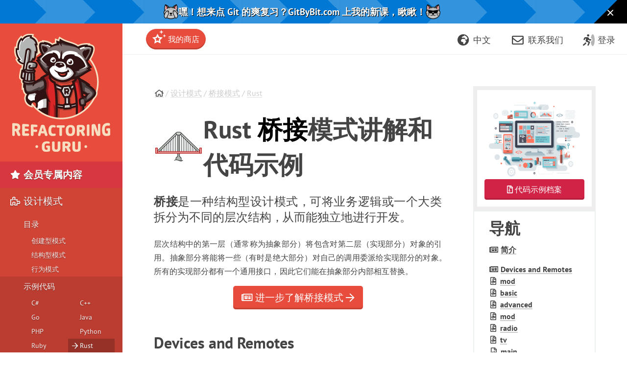

--- FILE ---
content_type: text/html; charset=utf-8
request_url: https://refactoringguru.cn/design-patterns/bridge/rust/example
body_size: 16302
content:
<!DOCTYPE html>
<html lang="zh" dir="ltr">
<head prefix="og: http://ogp.me/ns# fb: http://ogp.me/ns/fb# website: http://ogp.me/ns/website#">
    <meta charset="utf-8">
    <title>Rust 桥接模式讲解和代码示例</title>

    <meta name="viewport" content="width=device-width, initial-scale=1, shrink-to-fit=no">
    <meta name="theme-color" content="#19222E" />

            <style>
        .buy-widget-excl-local-taxes {
            display: none;
        }
    </style>
    
        <link rel="dns-prefetch" href="//refactoring.guru">
        <link rel="preload" href="/fonts/PTSans/ptsans-regular_en.woff2?1" as="font" type="font/woff2" crossorigin>
    <link rel="preload" href="/fonts/PTSans/ptsans-bold_en.woff2?1" as="font" type="font/woff2" crossorigin>
        <link rel="preload" href="/fonts/fontello/fontawesome.woff2?15843843" as="font" type="font/woff2" crossorigin>
    <link rel="preload" href="/fonts/FiraCode/woff2/FiraCode-Regular_latin.woff2" as="font" type="font/woff2" crossorigin>
        <link rel="preconnect dns-prefetch" href="https://cdn.paddle.com">
    <link rel="preconnect dns-prefetch" href="https://www.googletagmanager.com">

    <link rel="alternate" href="https://refactoring.guru/design-patterns/bridge/rust/example" hreflang="x-default"/>
    <link rel="alternate" href="https://refactoring.guru/es/design-patterns/bridge/rust/example" hreflang="es"/>
    <link rel="alternate" href="https://refactoring.guru/fr/design-patterns/bridge/rust/example" hreflang="fr"/>
    <link rel="alternate" href="https://refactoring.guru/ja/design-patterns/bridge/rust/example" hreflang="ja"/>
    <link rel="alternate" href="https://refactoring.guru/ko/design-patterns/bridge/rust/example" hreflang="ko"/>
    <link rel="alternate" href="https://refactoring.guru/pl/design-patterns/bridge/rust/example" hreflang="pl"/>
    <link rel="alternate" href="https://refactoring.guru/pt-br/design-patterns/bridge/rust/example" hreflang="pt-br"/>
    <link rel="alternate" href="https://refactoring.guru/ru/design-patterns/bridge/rust/example" hreflang="ru"/>
    <link rel="alternate" href="https://refactoring.guru/uk/design-patterns/bridge/rust/example" hreflang="uk"/>
    <link rel="alternate" href="https://refactoringguru.cn/design-patterns/bridge/rust/example" hreflang="zh"/>

    <meta name="description" content="学习 Rust 设计模式 - 桥接（Bridge）模式。示例代码包含详细注释和说明。桥接是一种结构型设计模式，可将业务逻辑或一个大类拆分为不同的层次结构，从而能独立地进行开发。">

    <link rel="canonical" href="https://refactoringguru.cn/design-patterns/bridge/rust/example"/>

    <link rel="icon" type="image/x-icon" href="/favicon.png"/>


                    <link rel="stylesheet" href="/css/public-packed.min.css?id=f819a2fe21e51d948856a4d196577b68">
        <style type="text/css">
                    @font-face{font-family:"PT Sans";font-style:normal;font-weight:400;font-display:swap;src:local("PT Sans"),local("PTSans-Regular"),url(/fonts/PTSans/ptsans-regular_cyrillic-ext.woff2?1) format("woff2");unicode-range:U+0460-052F,U+1C80-1C88,U+20B4,U+2DE0-2DFF,U+A640-A69F,U+FE2E-FE2F}@font-face{font-family:"PT Sans";font-style:normal;font-weight:400;font-display:swap;src:local("PT Sans"),local("PTSans-Regular"),url(/fonts/PTSans/ptsans-regular_cyrillic.woff2?1) format("woff2");unicode-range:U+0400-045F,U+0490-0491,U+04B0-04B1,U+2116}@font-face{font-family:"PT Sans";font-style:normal;font-weight:400;font-display:swap;src:local("PT Sans"),local("PTSans-Regular"),url(/fonts/PTSans/ptsans-regular_latin-ext.woff2?1) format("woff2");unicode-range:U+0100-024F,U+0259,U+1E00-1EFF,U+2020,U+20A0-20AB,U+20AD-20CF,U+2113,U+2C60-2C7F,U+A720-A7FF}@font-face{font-family:"PT Sans";font-style:normal;font-weight:400;font-display:swap;src:local("PT Sans"),local("PTSans-Regular"),url(/fonts/PTSans/ptsans-regular_latin.woff2?1) format("woff2");unicode-range:U+0000-00FF,U+0131,U+0152-0153,U+02BB-02BC,U+02C6,U+02DA,U+02DC,U+2000-206F,U+2074,U+20AC,U+2122,U+2191,U+2193,U+2212,U+2215,U+FEFF,U+FFFD}@font-face{font-family:"PT Sans";font-style:normal;font-weight:400;font-display:swap;src:local("PT Sans"),local("PTSans-Regular"),url(/fonts/PTSans/ptsans-regular_en.woff2?1) format("woff2");unicode-range:U+0-FF,U+131,U+142,U+152,U+153,U+2BB,U+2BC,U+2C6,U+2DA,U+2DC,U+420,U+423,U+430,U+438-43A,U+43D,U+440,U+441,U+443,U+44C,U+457,U+2000-206F,U+2074,U+20AA-20AC,U+20B4,U+20B9,U+20BA,U+20BD,U+2122,U+2191,U+2193,U+2212,U+2215,U+FEFF,U+FFFD}@font-face{font-family:"PT Sans";font-style:normal;font-weight:700;font-display:swap;src:local("PT Sans Bold"),local("PTSans-Bold"),url(/fonts/PTSans/ptsans-bold_cyrillic-ext.woff2?1) format("woff2");unicode-range:U+0460-052F,U+1C80-1C88,U+20B4,U+2DE0-2DFF,U+A640-A69F,U+FE2E-FE2F}@font-face{font-family:"PT Sans";font-style:normal;font-weight:700;font-display:swap;src:local("PT Sans Bold"),local("PTSans-Bold"),url(/fonts/PTSans/ptsans-bold_cyrillic.woff2?1) format("woff2");unicode-range:U+0400-045F,U+0490-0491,U+04B0-04B1,U+2116}@font-face{font-family:"PT Sans";font-style:normal;font-weight:700;font-display:swap;src:local("PT Sans Bold"),local("PTSans-Bold"),url(/fonts/PTSans/ptsans-bold_latin-ext.woff2?1) format("woff2");unicode-range:U+0100-024F,U+0259,U+1E00-1EFF,U+2020,U+20A0-20AB,U+20AD-20CF,U+2113,U+2C60-2C7F,U+A720-A7FF}@font-face{font-family:"PT Sans";font-style:normal;font-weight:700;font-display:swap;src:local("PT Sans Bold"),local("PTSans-Bold"),url(/fonts/PTSans/ptsans-bold_latin.woff2?1) format("woff2");unicode-range:U+0000-00FF,U+0131,U+0152-0153,U+02BB-02BC,U+02C6,U+02DA,U+02DC,U+2000-206F,U+2074,U+20AC,U+2122,U+2191,U+2193,U+2212,U+2215,U+FEFF,U+FFFD}@font-face{font-family:"PT Sans";font-style:normal;font-weight:700;font-display:swap;src:local("PT Sans Bold"),local("PTSans-Bold"),url(/fonts/PTSans/ptsans-bold_en.woff2?1) format("woff2");unicode-range:U+0-FF,U+131,U+142,U+152,U+153,U+2BB,U+2BC,U+2C6,U+2DA,U+2DC,U+420,U+423,U+430,U+438-43A,U+43D,U+440,U+441,U+443,U+44C,U+457,U+2000-206F,U+2074,U+20AA-20AC,U+20B4,U+20B9,U+20BA,U+20BD,U+2122,U+2191,U+2193,U+2212,U+2215,U+FEFF,U+FFFD}
            </style>

                        <link rel="stylesheet" href="/css/cjk.min.css?id=6d8fb1faa7cbeb2928906db24842de68">
            
            <script defer src="/js/public.min.js?id=c499a6402fa4778a5e5315d4c1ca03b1"></script>
        <script defer src="/js/checkout.min.js?id=3165ab0b270b521db6e66a83ee455cd4"></script>
            <script defer src="https://cdn.paddle.com/paddle/v2/paddle.js"></script>
    <script async src="https://www.googletagmanager.com/gtag/js?id=G-SR8Y3GYQYC"></script>

    <script type="application/ld+json">
        {"@context":"http://schema.org","@graph":[{"@type":"Person","@id":"https://refactoringguru.cn/#founder","name":"亚历山大 · 什韦茨"},{"@type":"Organization","@id":"https://refactoringguru.cn/#organization","name":"Refactoring.Guru","description":"Refactoring.Guru 能够让你轻松了解与重构、设计模式、SOLID 原则（单一职责、开闭原则、里氏替换、接口隔离以及依赖反转）和其他智能编程主题相关的一切内容。","image":{"@type":"ImageObject","@id":"https://refactoringguru.cn/#organizationlogo","url":"https://refactoring.guru/images/content-public/logos/logo-plain.png","caption":"Refactoring.Guru"},"logo":{"@id":"https://refactoringguru.cn/#organizationlogo"},"founder":{"@id":"https://refactoringguru.cn/#founder"},"sameAs":["https://www.facebook.com/refactoring.guru","https://twitter.com/RefactoringGuru","https://github.com/RefactoringGuru"]},{"@type":"WebSite","@id":"https://refactoringguru.cn/#website","url":"https://refactoringguru.cn","name":"Refactoring.Guru / 重构领袖","description":"Refactoring.Guru 能够让你轻松了解与重构、设计模式、SOLID 原则（单一职责、开闭原则、里氏替换、接口隔离以及依赖反转）和其他智能编程主题相关的一切内容。","author":{"@id":"https://refactoringguru.cn/#founder"},"publisher":{"@id":"https://refactoringguru.cn/#organization"},"copyrightYear":2019},{"@type":"WebPage","@id":"https://refactoring.guru/design-patterns/bridge/rust/example#webpage","url":"https://refactoring.guru/design-patterns/bridge/rust/example","inLanguage":"zh","name":"Rust 桥接模式讲解和代码示例","description":"学习 Rust 设计模式 - 桥接（Bridge）模式。示例代码包含详细注释和说明。桥接是一种结构型设计模式，可将业务逻辑或一个大类拆分为不同的层次结构，从而能独立地进行开发。","isPartOf":{"@id":"https://refactoringguru.cn#website"},"breadcrumb":{"@id":"https://refactoring.guru/design-patterns/bridge/rust/example#breadcrumb"},"primaryImageOfPage":{"@id":"https://refactoring.guru/design-patterns/bridge/rust/example#primaryimage"},"image":{"@type":"ImageObject","@id":"https://refactoring.guru/design-patterns/bridge/rust/example#primaryimage","url":"https://refactoring.guru/images/patterns/cards/bridge-mini-3x.png","width":420,"height":300}},{"@type":"Article","@id":"https://refactoring.guru/design-patterns/bridge/rust/example#article","isPartOf":{"@id":"https://refactoring.guru/design-patterns/bridge/rust/example#webpage"},"mainEntityOfPage":{"@id":"https://refactoring.guru/design-patterns/bridge/rust/example#webpage"},"author":{"@id":"https://refactoringguru.cn#founder"},"publisher":{"@id":"https://refactoringguru.cn#organization"},"headline":"Rust 桥接模式讲解和代码示例","datePublished":"2025-01-01","dateModified":"2026-01-01","articleSection":"桥接","image":{"@id":"https://refactoring.guru/design-patterns/bridge/rust/example#primaryimage"}},{"@type":"BreadcrumbList","@id":"https://refactoring.guru/design-patterns/bridge/rust/example#breadcrumb","itemListElement":[{"@type":"ListItem","position":1,"name":"主页","item":"https://refactoringguru.cn"},{"@type":"ListItem","position":2,"name":"设计模式","item":"https://refactoringguru.cn/design-patterns"},{"@type":"ListItem","position":3,"name":"桥接模式","item":"https://refactoringguru.cn/design-patterns/bridge"},{"@type":"ListItem","position":4,"name":"Rust","item":"https://refactoringguru.cn/design-patterns/rust"}]},{"@type":"SoftwareSourceCode","@id":"https://refactoring.guru/design-patterns/bridge/rust/example#code","isPartOf":{"@id":"https://refactoring.guru/design-patterns/bridge/rust/example#webpage"},"mainEntityOfPage":{"@id":"https://refactoring.guru/design-patterns/bridge/rust/example#webpage"},"author":{"@id":"https://refactoringguru.cn#founder"},"publisher":{"@id":"https://refactoringguru.cn#organization"},"headline":"Rust 桥接模式讲解和代码示例","datePublished":"2025-01-01","dateModified":"2026-01-01","programmingLanguage":"Rust","codeSampleType":"full"}]}
    </script>

    <script>
function extend(){var extended={};var deep=false;var i=0;var length=arguments["length"];if(Object["prototype"]["toString"]["call"](arguments[0])=== '[object Boolean]'){deep= arguments[0];i++};var merge=function(obj){for(var prop in obj){if(Object["prototype"]["hasOwnProperty"]["call"](obj,prop)){if(deep&& Object["prototype"]["toString"]["call"](obj[prop])=== '[object Object]'){extended[prop]= extend(true,extended[prop],obj[prop])}else {extended[prop]= obj[prop]}}}};for(;i< length;i++){var obj=arguments[i];merge(obj)};return extended}
function defer(method) {if (window.jQuery) {method();} else {setTimeout(function() { defer(method) }, 50);}}
</script>
<script>
+function(sd){sd = (typeof sd === "string") ? JSON.parse(atob(sd)) : sd;for(var property in sd){if(window[property]!== null&&  typeof window[property]=== 'object'){window[property]= extend(true,window[property],sd[property])}else {window[property]= sd[property]}}}("[base64]");
</script>

<script>
    window.dataLayer = window.dataLayer || [];
    function gtag(){dataLayer.push(arguments);}
    gtag('js', new Date());
            gtag('set', 'linker', {'domains': ["refactoring.guru,refactoringguru.cn"]});
        gtag('config', 'G-SR8Y3GYQYC', {
        // Disable default page view, because we're going to report them on our own.
        // This is done to report traffic on localized domains as part of the main website traffic
        // See the Chinese overrides below.
        send_page_view: false,
    });
</script>

<script>
    (() => {
        // On first page view after returning from social network, we need to send the social login event.
        (function detectSocialLogin() {
            let getCookie = function (name) {
                var nameEQ = name + "=";
                var ca = document.cookie.split(';');
                for (var i = 0; i < ca.length; i++) {
                    var c = ca[i];
                    while (c.charAt(0) == ' ') c = c.substring(1, c.length);
                    if (c.indexOf(nameEQ) == 0) return c.substring(nameEQ.length, c.length);
                }
                return null;
            };
            window.social_login_provider = window.social_login_provider || getCookie('social_login_provider');
            if (window.social_login_provider) {
                gtag('set', {referrer: null});
                gtag('event', 'login', {"method": window.social_login_provider});
                // Delete cookie.
                document.cookie = 'social_login_provider=; Path=/; Max-Age=-99999999;';
            }
        })();

        function trackPageView(location, title) {
            location = location || document.location.href;
            title = title || document.title;

            // This is show on https://refactoringguru.cn/ and alike.
            if (typeof window.analytics_path_prefix === 'string') {
                if (/^(https?:\/\/[^\/]+?)\/$/.test(location)) {
                    location = location.replace(/(https?:\/\/[^\/]+?)\//, '$1' + window.analytics_path_prefix);
                } else {
                    location = location.replace(/(https?:\/\/[^\/]+?)\//, '$1' + window.analytics_path_prefix + '/');
                }
                gtag('set', {
                    'page_location': location
                });
            }

            // This is show on https://refactoring.guru/zh/login and alike.
            if (typeof window.analytics_location_prefix === 'string') {
                location = location.replace(/(https?:\/\/[^\/]+?)\//, window.analytics_location_prefix);
                gtag('set', {
                    'page_location': location
                });
            }

            gtag('event', 'page_view', {
                page_location: location,
                page_title: title,
                locale: window.locale ?? 'en'
            });
        }

        if (window.loadContent) {
            window.onPageLoad = window.onPageLoad || [];
            window.onPageLoad.push({
                func: function (context) {
                    trackPageView(window.location.origin + context.canonicalPath, context.title);
                },
                afterAll: true,
            });
        }
        else {
            trackPageView();
        }
    })();
</script>


</head>
<body class="locale-zh   announcement announcement-body-gitbybit   bridge-in-rust pattern-example" data-body_class="bridge-in-rust pattern-example">

<div class="body-holder">

            <div id="announcement-gitbybit" class="announcement-block announcement-block-gitbybit prom" data-id="DIDP-announcement" data-creative-id="en" data-position="top">
        <a href="https://gitbybit.com/" onclick="this.classList.add('active')" style="flex-grow: 1">
            <img class="cat" style="width:30px;height:30px" src="https://gitbybit.com/images/icons/cat-not-looking.svg">
            <img class="cat-hover" style="width:30px;height:30px" src="https://gitbybit.com/images/icons/cat-open-mouth.webp">
            <img class="cat-active" style="width:30px;height:30px" src="https://gitbybit.com/images/icons/cat-laughing.svg">

                            <span class="xs:hidden">瞅瞅我的新 Git 课！</span>
                <span class="max-xs:hidden sm:hidden">嘿！瞅瞅我的新 Git 课！</span>
                <span class="max-sm:hidden md:hidden">嘿！GitByBit.com 上有我的新 Git 课，瞅瞅！</span>
                <span class="max-md:hidden">嘿！想来点 Git 的爽复习？GitByBit.com 上我的新课，瞅瞅！</span>
            
            <div class="max-sm:hidden">
                <img class="cat" style="width:30px;height:30px" src="https://gitbybit.com/images/icons/cat-cool.webp">
                <img class="cat-hover" style="width:30px;height:30px" src="https://gitbybit.com/images/icons/cat-blowing.webp">
                <img class="cat-active" style="width:30px;height:30px" src="https://gitbybit.com/images/icons/cat-laughing2.webp">
            </div>
        </a>

        <span class="close">
            <button style="" onclick="document.getElementById('announcement-gitbybit').remove(); document.body.classList.remove('announcement')">
                <svg xmlns="http://www.w3.org/2000/svg" viewBox="0 0 384 512" fill="currentColor"><!--!Font Awesome Free v7.1.0 by @fontawesome - https://fontawesome.com License - https://fontawesome.com/license/free Copyright 2025 Fonticons, Inc.--><path d="M55.1 73.4c-12.5-12.5-32.8-12.5-45.3 0s-12.5 32.8 0 45.3L147.2 256 9.9 393.4c-12.5 12.5-12.5 32.8 0 45.3s32.8 12.5 45.3 0L192.5 301.3 329.9 438.6c12.5 12.5 32.8 12.5 45.3 0s12.5-32.8 0-45.3L237.8 256 375.1 118.6c12.5-12.5 12.5-32.8 0-45.3s-32.8-12.5-45.3 0L192.5 210.7 55.1 73.4z"/></svg>
            </button>
        </span>
    </div>
    
    <div class="cart-placeholder">
    <div class="cart-block-container" style="display:none">
        <div class="cart-block btn-group">
            <a href="#checkout" class="btn cart open-checkout">
                <span class="cart-text"></span>&nbsp;<strong class="cart-total font-money"></strong>
            </a><a href="#checkout" class="btn btn-secondary checkout open-checkout"><i class="fa fa-shopping-cart" aria-hidden="true"></i> <span class="btn-text-span d-none d-sm-inline-block d-lg-none d-hg-inline-block"></span></a>
        </div>
    </div>
</div>
    <main role="main" class="main-content top-content center-content " data-page_class="">
        <div class="main-content-container center-content-container">
                            <div class="pattern pattern-example page text">
        <article>
            <div class="breadcrumb">
                                    <a class="home" href="/"><i class="fa fa-home" aria-hidden="true"></i></a>
                                                / <a class="type" href="/design-patterns">设计模式</a>
                                                / <a class="type" href="/design-patterns/bridge">桥接模式</a>
                                                / <a class="type" href="/design-patterns/rust">Rust</a>
                        </div>

            <div class="pattern-example-title-block">
                <div class="pattern-example-title-block-image">
                    <img alt="桥接" src="/images/patterns/cards/bridge-mini.png?id=b389101d8ee8e23ffa1b534c704d0774" srcset="/images/patterns/cards/bridge-mini-2x.png?id=2622384cf623ed150ee9c21a0812dd87 2x">
                </div>
                <h1 class="pattern-example-title-block-title">Rust <strong>桥接</strong>模式讲解和代码示例</h1>
            </div>

            <div class="pattern-example-body">

                <div class="pattern-example-brief">
                    <p class="big"><b>桥接</b>是一种结构型设计模式<span class="chpule2">，</span><span class="chpuri2"> </span>可将业务逻辑或一个大类拆分为不同的层次结构<span class="chpule2">，</span><span class="chpuri2"> </span>从而能独立地进行开发<span class="chpule2">。</span><span class="chpuri2"> </span></p>
<p>层次结构中的第一层<span class="chpule1"> </span><span class="chpuri1">（</span>通常称为抽象部分<span class="chpule2">）</span><span class="chpuri2"> </span>将包含对第二层<span class="chpule1"> </span><span class="chpuri1">（</span>实现部分<span class="chpule2">）</span><span class="chpuri2"> </span>对象的引用<span class="chpule2">。</span><span class="chpuri2"> </span>抽象部分将能将一些<span class="chpule1"> </span><span class="chpuri1">（</span>有时是绝大部分<span class="chpule2">）</span><span class="chpuri2"> </span>对自己的调用委派给实现部分的对象<span class="chpule2">。</span><span class="chpuri2"> </span>所有的实现部分都有一个通用接口<span class="chpule2">，</span><span class="chpuri2"> </span>因此它们能在抽象部分内部相互替换<span class="chpule2">。</span><span class="chpuri2"> </span></p>

                </div>

                <div style="text-align:center; margin-bottom: 40px;">
                    <a href="/design-patterns/bridge" class="btn btn-lg btn-primary"><i class="fa fa-newspaper" aria-hidden="true"></i> 进一步了解桥接模式
                        <i class="fa fa-arrow-right" aria-hidden="true"></i></a>
                </div>

                                    <div class="sidebar-navigation with-scroll">
                                                    
                            <div class="en-title">
                                导航
                            </div>

                                                                                
                            <div class="en-intro">
                                <i class="fa fa-fw fa-newspaper" aria-hidden="true"></i>&nbsp;<a href="#">简介</a>
                            </div>

                                                                                
                            <div class="en-intro">
                                <i class="fa fa-fw fa-newspaper" aria-hidden="true"></i>&nbsp;<a href="#example-0">Devices and Remotes</a>
                            </div>

                                                                                                                <div class="en-inside">
                            
                            <div class="en-file">
                                <i class="fa fa-fw fa-angle-right" aria-hidden="true"></i>&nbsp;<i class="fa fa-fw fa-file-code" aria-hidden="true"></i>&nbsp;<a href="#example-0--remotes-mod-rs">mod</a>
                            </div>

                                                            </div>
                                                                                                                <div class="en-inside">
                            
                            <div class="en-file">
                                <i class="fa fa-fw fa-angle-right" aria-hidden="true"></i>&nbsp;<i class="fa fa-fw fa-file-code" aria-hidden="true"></i>&nbsp;<a href="#example-0--remotes-basic-rs">basic</a>
                            </div>

                                                            </div>
                                                                                                                <div class="en-inside">
                            
                            <div class="en-file">
                                <i class="fa fa-fw fa-angle-right" aria-hidden="true"></i>&nbsp;<i class="fa fa-fw fa-file-code" aria-hidden="true"></i>&nbsp;<a href="#example-0--remotes-advanced-rs">advanced</a>
                            </div>

                                                            </div>
                                                                                                                <div class="en-inside">
                            
                            <div class="en-file">
                                <i class="fa fa-fw fa-angle-right" aria-hidden="true"></i>&nbsp;<i class="fa fa-fw fa-file-code" aria-hidden="true"></i>&nbsp;<a href="#example-0--device-mod-rs">mod</a>
                            </div>

                                                            </div>
                                                                                                                <div class="en-inside">
                            
                            <div class="en-file">
                                <i class="fa fa-fw fa-angle-right" aria-hidden="true"></i>&nbsp;<i class="fa fa-fw fa-file-code" aria-hidden="true"></i>&nbsp;<a href="#example-0--device-radio-rs">radio</a>
                            </div>

                                                            </div>
                                                                                                                <div class="en-inside">
                            
                            <div class="en-file">
                                <i class="fa fa-fw fa-angle-right" aria-hidden="true"></i>&nbsp;<i class="fa fa-fw fa-file-code" aria-hidden="true"></i>&nbsp;<a href="#example-0--device-tv-rs">tv</a>
                            </div>

                                                            </div>
                                                                                
                            <div class="en-file">
                                <i class="fa fa-fw fa-file-code" aria-hidden="true"></i>&nbsp;<a href="#example-0--main-rs">main</a>
                            </div>

                                                                        </div>
                
                
            </div>

            
                
                                    <a id="example-0"></a>
                                            <h2 id="example-0-title">Devices and Remotes</h2>
                        <p>This example illustrates how the Bridge pattern can help divide the monolithic code of an app that manages devices and their remote controls. The Device classes act as the implementation, whereas the Remotes act as the abstraction.</p>
<h4><a class="anchor" id="example-0--remotes-mod-rs"><i class="fa fa-fw fa-file-code" aria-hidden="true"></i></a> <strong>remotes/mod.rs</strong> </h4>
<figure class="code">
<pre class="code" lang="rust">mod advanced;
mod basic;

pub use advanced::AdvancedRemote;
pub use basic::BasicRemote;

use crate::device::Device;

pub trait HasMutableDevice&lt;D: Device&gt; {
    fn device(&amp;mut self) -&gt; &amp;mut D;
}

pub trait Remote&lt;D: Device&gt;: HasMutableDevice&lt;D&gt; {
    fn power(&amp;mut self) {
        println!(&quot;Remote: power toggle&quot;);
        if self.device().is_enabled() {
            self.device().disable();
        } else {
            self.device().enable();
        }
    }

    fn volume_down(&amp;mut self) {
        println!(&quot;Remote: volume down&quot;);
        let volume = self.device().volume();
        self.device().set_volume(volume - 10);
    }

    fn volume_up(&amp;mut self) {
        println!(&quot;Remote: volume up&quot;);
        let volume = self.device().volume();
        self.device().set_volume(volume + 10);
    }

    fn channel_down(&amp;mut self) {
        println!(&quot;Remote: channel down&quot;);
        let channel = self.device().channel();
        self.device().set_channel(channel - 1);
    }

    fn channel_up(&amp;mut self) {
        println!(&quot;Remote: channel up&quot;);
        let channel = self.device().channel();
        self.device().set_channel(channel + 1);
    }
}
</pre>
</figure>
<h4><a class="anchor" id="example-0--remotes-basic-rs"><i class="fa fa-fw fa-file-code" aria-hidden="true"></i></a> <strong>remotes/basic.rs</strong> </h4>
<figure class="code">
<pre class="code" lang="rust">use crate::device::Device;

use super::{HasMutableDevice, Remote};

pub struct BasicRemote&lt;D: Device&gt; {
    device: D,
}

impl&lt;D: Device&gt; BasicRemote&lt;D&gt; {
    pub fn new(device: D) -&gt; Self {
        Self { device }
    }
}

impl&lt;D: Device&gt; HasMutableDevice&lt;D&gt; for BasicRemote&lt;D&gt; {
    fn device(&amp;mut self) -&gt; &amp;mut D {
        &amp;mut self.device
    }
}

impl&lt;D: Device&gt; Remote&lt;D&gt; for BasicRemote&lt;D&gt; {}
</pre>
</figure>
<h4><a class="anchor" id="example-0--remotes-advanced-rs"><i class="fa fa-fw fa-file-code" aria-hidden="true"></i></a> <strong>remotes/advanced.rs</strong> </h4>
<figure class="code">
<pre class="code" lang="rust">use crate::device::Device;

use super::{HasMutableDevice, Remote};

pub struct AdvancedRemote&lt;D: Device&gt; {
    device: D,
}

impl&lt;D: Device&gt; AdvancedRemote&lt;D&gt; {
    pub fn new(device: D) -&gt; Self {
        Self { device }
    }

    pub fn mute(&amp;mut self) {
        println!(&quot;Remote: mute&quot;);
        self.device.set_volume(0);
    }
}

impl&lt;D: Device&gt; HasMutableDevice&lt;D&gt; for AdvancedRemote&lt;D&gt; {
    fn device(&amp;mut self) -&gt; &amp;mut D {
        &amp;mut self.device
    }
}

impl&lt;D: Device&gt; Remote&lt;D&gt; for AdvancedRemote&lt;D&gt; {}
</pre>
</figure>
<h4><a class="anchor" id="example-0--device-mod-rs"><i class="fa fa-fw fa-file-code" aria-hidden="true"></i></a> <strong>device/mod.rs</strong> </h4>
<figure class="code">
<pre class="code" lang="rust">mod radio;
mod tv;

pub use radio::Radio;
pub use tv::Tv;

pub trait Device {
    fn is_enabled(&amp;self) -&gt; bool;
    fn enable(&amp;mut self);
    fn disable(&amp;mut self);
    fn volume(&amp;self) -&gt; u8;
    fn set_volume(&amp;mut self, percent: u8);
    fn channel(&amp;self) -&gt; u16;
    fn set_channel(&amp;mut self, channel: u16);
    fn print_status(&amp;self);
}
</pre>
</figure>
<h4><a class="anchor" id="example-0--device-radio-rs"><i class="fa fa-fw fa-file-code" aria-hidden="true"></i></a> <strong>device/radio.rs</strong> </h4>
<figure class="code">
<pre class="code" lang="rust">use super::Device;

#[derive(Clone)]
pub struct Radio {
    on: bool,
    volume: u8,
    channel: u16,
}

impl Default for Radio {
    fn default() -&gt; Self {
        Self {
            on: false,
            volume: 30,
            channel: 1,
        }
    }
}

impl Device for Radio {
    fn is_enabled(&amp;self) -&gt; bool {
        self.on
    }

    fn enable(&amp;mut self) {
        self.on = true;
    }

    fn disable(&amp;mut self) {
        self.on = false;
    }

    fn volume(&amp;self) -&gt; u8 {
        self.volume
    }

    fn set_volume(&amp;mut self, percent: u8) {
        self.volume = std::cmp::min(percent, 100);
    }

    fn channel(&amp;self) -&gt; u16 {
        self.channel
    }

    fn set_channel(&amp;mut self, channel: u16) {
        self.channel = channel;
    }

    fn print_status(&amp;self) {
        println!(&quot;------------------------------------&quot;);
        println!(&quot;| I'm radio.&quot;);
        println!(&quot;| I'm {}&quot;, if self.on { &quot;enabled&quot; } else { &quot;disabled&quot; });
        println!(&quot;| Current volume is {}%&quot;, self.volume);
        println!(&quot;| Current channel is {}&quot;, self.channel);
        println!(&quot;------------------------------------\n&quot;);
    }
}
</pre>
</figure>
<h4><a class="anchor" id="example-0--device-tv-rs"><i class="fa fa-fw fa-file-code" aria-hidden="true"></i></a> <strong>device/tv.rs</strong> </h4>
<figure class="code">
<pre class="code" lang="rust">use super::Device;

#[derive(Clone)]
pub struct Tv {
    on: bool,
    volume: u8,
    channel: u16,
}

impl Default for Tv {
    fn default() -&gt; Self {
        Self {
            on: false,
            volume: 30,
            channel: 1,
        }
    }
}

impl Device for Tv {
    fn is_enabled(&amp;self) -&gt; bool {
        self.on
    }

    fn enable(&amp;mut self) {
        self.on = true;
    }

    fn disable(&amp;mut self) {
        self.on = false;
    }

    fn volume(&amp;self) -&gt; u8 {
        self.volume
    }

    fn set_volume(&amp;mut self, percent: u8) {
        self.volume = std::cmp::min(percent, 100);
    }

    fn channel(&amp;self) -&gt; u16 {
        self.channel
    }

    fn set_channel(&amp;mut self, channel: u16) {
        self.channel = channel;
    }

    fn print_status(&amp;self) {
        println!(&quot;------------------------------------&quot;);
        println!(&quot;| I'm TV set.&quot;);
        println!(&quot;| I'm {}&quot;, if self.on { &quot;enabled&quot; } else { &quot;disabled&quot; });
        println!(&quot;| Current volume is {}%&quot;, self.volume);
        println!(&quot;| Current channel is {}&quot;, self.channel);
        println!(&quot;------------------------------------\n&quot;);
    }
}
</pre>
</figure>
<h4><a class="anchor" id="example-0--main-rs"><i class="fa fa-fw fa-file-code" aria-hidden="true"></i></a> <strong>main.rs</strong> </h4>
<figure class="code">
<pre class="code" lang="rust">mod device;
mod remotes;

use device::{Device, Radio, Tv};
use remotes::{AdvancedRemote, BasicRemote, HasMutableDevice, Remote};

fn main() {
    test_device(Tv::default());
    test_device(Radio::default());
}

fn test_device(device: impl Device + Clone) {
    println!(&quot;Tests with basic remote.&quot;);
    let mut basic_remote = BasicRemote::new(device.clone());
    basic_remote.power();
    basic_remote.device().print_status();

    println!(&quot;Tests with advanced remote.&quot;);
    let mut advanced_remote = AdvancedRemote::new(device);
    advanced_remote.power();
    advanced_remote.mute();
    advanced_remote.device().print_status();
}
</pre>
</figure>
<h3>Output</h3>
<pre class="code">Tests with basic remote.
Remote: power toggle
------------------------------------
| I'm TV set.
| I'm enabled
| Current volume is 30%
| Current channel is 1
------------------------------------

Tests with advanced remote.
Remote: power toggle
Remote: mute
------------------------------------
| I'm TV set.
| I'm enabled
| Current volume is 0%
| Current channel is 1
------------------------------------

Tests with basic remote.
Remote: power toggle
------------------------------------
| I'm radio.
| I'm enabled
| Current volume is 30%
| Current channel is 1
------------------------------------

Tests with advanced remote.
Remote: power toggle
Remote: mute
------------------------------------
| I'm radio.
| I'm enabled
| Current volume is 0%
| Current channel is 1
------------------------------------```
</pre>

                                                
            

                    </article>

        <nav class="prev-next">
                    <div class="next">
                <h4>继续阅读</h4>
                <a rel="next" href="/design-patterns/composite/rust/example" class="btn btn-primary">Rust 组合模式讲解和代码示例&nbsp;<span class="fa fa-arrow-right"></span></a>
            </div>
                            <div class="prev">
                <h4>返回</h4>
                <a rel="prev" href="/design-patterns/adapter/rust/example" class="btn btn-default"><span class="fa fa-arrow-left"></span>&nbsp;Rust 适配器模式讲解和代码示例 </a>
            </div>
            </nav>

        <h2><strong>桥接</strong>在其他编程语言中的实现</h2>

<a href="/design-patterns/bridge/csharp/example" title="C# 桥接模式讲解和代码示例" class="prog-lang-link"><img width="53" height="53" loading="lazy" src="/images/patterns/icons/csharp.svg?id=da64592defc6e86d57c39c66e9de3e58" alt="C# 桥接模式讲解和代码示例" /></a>
<a href="/design-patterns/bridge/cpp/example" title="C++ 桥接模式讲解和代码示例" class="prog-lang-link"><img width="53" height="53" loading="lazy" src="/images/patterns/icons/cpp.svg?id=f7782ed8b8666246bfcc3f8fefc3b858" alt="C++ 桥接模式讲解和代码示例" /></a>
<a href="/design-patterns/bridge/go/example" title="Go 桥接模式讲解和代码示例" class="prog-lang-link"><img width="53" height="53" loading="lazy" src="/images/patterns/icons/go.svg?id=1a89927eb99b1ea3fde7701d97970aca" alt="Go 桥接模式讲解和代码示例" /></a>
<a href="/design-patterns/bridge/java/example" title="Java 桥接模式讲解和代码示例" class="prog-lang-link"><img width="53" height="53" loading="lazy" src="/images/patterns/icons/java.svg?id=e6d87e2dca08c953fe3acd1275ed4f4e" alt="Java 桥接模式讲解和代码示例" /></a>
<a href="/design-patterns/bridge/php/example" title="PHP 桥接模式讲解和代码示例" class="prog-lang-link"><img width="53" height="53" loading="lazy" src="/images/patterns/icons/php.svg?id=be1906eb26b71ec1d3b93720d6156618" alt="PHP 桥接模式讲解和代码示例" /></a>
<a href="/design-patterns/bridge/python/example" title="Python 桥接模式讲解和代码示例" class="prog-lang-link"><img width="53" height="53" loading="lazy" src="/images/patterns/icons/python.svg?id=6d815d43c0f7050a1151b43e51569c9f" alt="Python 桥接模式讲解和代码示例" /></a>
<a href="/design-patterns/bridge/ruby/example" title="Ruby 桥接模式讲解和代码示例" class="prog-lang-link"><img width="53" height="53" loading="lazy" src="/images/patterns/icons/ruby.svg?id=b065b718c914bf8e960ef731600be1eb" alt="Ruby 桥接模式讲解和代码示例" /></a>
<a href="/design-patterns/bridge/swift/example" title="Swift 桥接模式讲解和代码示例" class="prog-lang-link"><img width="53" height="53" loading="lazy" src="/images/patterns/icons/swift.svg?id=0b716c2d52ec3a48fbe91ac031070c1d" alt="Swift 桥接模式讲解和代码示例" /></a>
<a href="/design-patterns/bridge/typescript/example" title="TypeScript 桥接模式讲解和代码示例" class="prog-lang-link"><img width="53" height="53" loading="lazy" src="/images/patterns/icons/typescript.svg?id=2239d0f16cb703540c205dd8cb0c0cb7" alt="TypeScript 桥接模式讲解和代码示例" /></a>

    </div>

    <aside class="feature content-secondary">
        <div class="prom banner-sidebar banner banner-striped banner-examples banner-removable banner-removable-patterns" data-id="DP: Examples-IDE" data-creative-id="examples-sidebar-zh" data-position="sidebar">
        <div class="banner-inner" style="font-size: 14px; line-height: 21px;">
            <div class="banner-examples-img">
                <a href="/design-patterns/book">
                    <img width="215" height="158" loading="lazy" src="/images/patterns/banners/examples-ide.png?id=3115b4b548fb96b75974e2de8f4f49bc" srcset="/images/patterns/banners/examples-ide-2x.png?id=93c007a6d157b97c28eb213f59d716ae 2x">
                </a>
            </div>
            <div class="banner-examples-fade">
                <a href="/design-patterns/book" class="btn btn-secondary btn-block"><i class="fa fa-file-archive" aria-hidden="true"></i> 代码示例档案</a>
            </div>
            <div class="banner-examples-text" style="margin-top: 1rem;">
                <p>购买电子书<b>《深入设计模式》</b>，获取几十个可以直接在 IDE 中打开的详细示例。</p>
                <a href="/design-patterns/book" class="btn btn-secondary btn-block"><i class="fa fa-book" aria-hidden="true"></i> 了解更多……</a>
            </div>
        </div>
    </div>


    </aside>
                    </div>
    </main>

    <aside class="sidebar main-menu">
    <div class="main-menu-controls">
        <button class="navigation-toggle"><i class="fa fa-fw fa-times"></i></button>
    </div>
    <div class="main-menu-list-wrapper nano">
        <div class="main-menu-list nano-content">
            <a class="menu-brand" href="/">
                                    <img width=200 height=241 loading="lazy" alt="Refactoring.Guru" src="/images/content-public/logos/logo-new.png?id=97d554614702483f31e38b32e82d8e34" srcset="/images/content-public/logos/logo-new-2x.png?id=3bc33294e095bab1d6fe9ae421d07837 2x">
                            </a>

            <div class="menu-container" style="position: relative">
                                <ul class="menu-list">
                            <li class="featured">
            <a href="/store">
                <i class="fa fa-fw fa-star" aria-hidden="true"></i> 会员专属内容
            </a>
    
            <ul >
                            <li class="featured menu-fs15">
            <a href="/design-patterns/book">
                <i class="fa fa-fw fa-book" aria-hidden="true"></i> 深入设计模式
            </a>
    
    
            </li>
                                <li class="featured menu-fs15">
            <a href="/refactoring/course">
                <i class="fa fa-fw fa-graduation-cap" aria-hidden="true"></i> Refactoring Course
            </a>
    
    
            </li>
                        </ul>
    
            </li>
                                <li class="">
            <a href="/design-patterns">
                <i class="fa fa-fw fa-puzzle-piece" aria-hidden="true"></i> 设计模式
            </a>
    
            <ul >
                            <li class="">
            <a href="/design-patterns/catalog">
                目录
            </a>
    
    
            </li>
                                <li class="menu-third-level">
            <a href="/design-patterns/creational-patterns">
                创建型模式
            </a>
    
            <ul >
                            <li class="">
            <a href="/design-patterns/factory-method">
                工厂方法模式
            </a>
    
    
            </li>
                                <li class="">
            <a href="/design-patterns/abstract-factory">
                抽象工厂模式
            </a>
    
    
            </li>
                                <li class="">
            <a href="/design-patterns/builder">
                生成器模式
            </a>
    
    
            </li>
                                <li class="">
            <a href="/design-patterns/prototype">
                原型模式
            </a>
    
    
            </li>
                                <li class="">
            <a href="/design-patterns/singleton">
                单例模式
            </a>
    
    
            </li>
                        </ul>
    
            </li>
                                <li class="menu-third-level">
            <a href="/design-patterns/structural-patterns">
                结构型模式
            </a>
    
            <ul >
                            <li class="">
            <a href="/design-patterns/adapter">
                适配器模式
            </a>
    
    
            </li>
                                <li class="">
            <a href="/design-patterns/bridge">
                桥接模式
            </a>
    
    
            </li>
                                <li class="">
            <a href="/design-patterns/composite">
                组合模式
            </a>
    
    
            </li>
                                <li class="">
            <a href="/design-patterns/decorator">
                装饰模式
            </a>
    
    
            </li>
                                <li class="">
            <a href="/design-patterns/facade">
                外观模式
            </a>
    
    
            </li>
                                <li class="">
            <a href="/design-patterns/flyweight">
                享元模式
            </a>
    
    
            </li>
                                <li class="">
            <a href="/design-patterns/proxy">
                代理模式
            </a>
    
    
            </li>
                        </ul>
    
            </li>
                                <li class="menu-third-level">
            <a href="/design-patterns/behavioral-patterns">
                行为模式
            </a>
    
            <ul >
                            <li class="">
            <a href="/design-patterns/chain-of-responsibility">
                责任链模式
            </a>
    
    
            </li>
                                <li class="">
            <a href="/design-patterns/command">
                命令模式
            </a>
    
    
            </li>
                                <li class="">
            <a href="/design-patterns/iterator">
                迭代器模式
            </a>
    
    
            </li>
                                <li class="">
            <a href="/design-patterns/mediator">
                中介者模式
            </a>
    
    
            </li>
                                <li class="">
            <a href="/design-patterns/memento">
                备忘录模式
            </a>
    
    
            </li>
                                <li class="">
            <a href="/design-patterns/observer">
                观察者模式
            </a>
    
    
            </li>
                                <li class="">
            <a href="/design-patterns/state">
                状态模式
            </a>
    
    
            </li>
                                <li class="">
            <a href="/design-patterns/strategy">
                策略模式
            </a>
    
    
            </li>
                                <li class="">
            <a href="/design-patterns/template-method">
                模板方法模式
            </a>
    
    
            </li>
                                <li class="">
            <a href="/design-patterns/visitor">
                访问者模式
            </a>
    
    
            </li>
                        </ul>
    
            </li>
                                <li class="menu-code-examples">
            <a href="/design-patterns/examples">
                示例代码
            </a>
    
            <ul >
                            <li class="menu-code-examples-item">
            <a href="/design-patterns/csharp">
                C#
            </a>
    
    
            </li>
                                <li class="menu-code-examples-item">
            <a href="/design-patterns/cpp">
                C++
            </a>
    
    
            </li>
                                <li class="menu-code-examples-item">
            <a href="/design-patterns/go">
                Go
            </a>
    
    
            </li>
                                <li class="menu-code-examples-item">
            <a href="/design-patterns/java">
                Java
            </a>
    
    
            </li>
                                <li class="menu-code-examples-item">
            <a href="/design-patterns/php">
                PHP
            </a>
    
    
            </li>
                                <li class="menu-code-examples-item">
            <a href="/design-patterns/python">
                Python
            </a>
    
    
            </li>
                                <li class="menu-code-examples-item">
            <a href="/design-patterns/ruby">
                Ruby
            </a>
    
    
            </li>
                                <li class="menu-code-examples-item">
            <a href="/design-patterns/rust">
                Rust
            </a>
    
    
            </li>
                                <li class="menu-code-examples-item">
            <a href="/design-patterns/swift">
                Swift
            </a>
    
    
            </li>
                                <li class="menu-code-examples-item">
            <a href="/design-patterns/typescript">
                TypeScript
            </a>
    
    
            </li>
                        </ul>
    
            </li>
                        </ul>
    
            </li>
                                <li class="">
            <a href="/refactoring">
                <i class="fa fa-fw fa-scissors" aria-hidden="true"></i> 重构<span class="menu-tag">未翻译</span>
            </a>
    
            <ul >
                            <li class="">
            <a href="/refactoring/what-is-refactoring">
                What is Refactoring
            </a>
    
            <ul >
                            <li class="">
            <a href="/refactoring/what-is-refactoring">
                Clean code
            </a>
    
    
            </li>
                                <li class="">
            <a href="/refactoring/technical-debt">
                Technical debt
            </a>
    
    
            </li>
                                <li class="">
            <a href="/refactoring/when">
                When to refactor
            </a>
    
    
            </li>
                                <li class="">
            <a href="/refactoring/how-to">
                How to refactor
            </a>
    
    
            </li>
                        </ul>
    
            </li>
                                <li class="">
            <a href="/refactoring/catalog">
                Catalog
            </a>
    
    
            </li>
                                <li class="">
            <a href="/refactoring/smells">
                Code Smells
            </a>
    
            <ul >
                            <li class="">
            <a href="/refactoring/smells/bloaters">
                Bloaters
            </a>
    
            <ul >
                            <li class="">
            <a href="/smells/long-method">
                Long Method
            </a>
    
    
            </li>
                                <li class="">
            <a href="/smells/large-class">
                Large Class
            </a>
    
    
            </li>
                                <li class="">
            <a href="/smells/primitive-obsession">
                Primitive Obsession
            </a>
    
    
            </li>
                                <li class="">
            <a href="/smells/long-parameter-list">
                Long Parameter List
            </a>
    
    
            </li>
                                <li class="">
            <a href="/smells/data-clumps">
                Data Clumps
            </a>
    
    
            </li>
                        </ul>
    
            </li>
                                <li class="">
            <a href="/refactoring/smells/oo-abusers">
                Object-Orientation Abusers
            </a>
    
            <ul >
                            <li class="">
            <a href="/smells/switch-statements">
                Switch Statements
            </a>
    
    
            </li>
                                <li class="">
            <a href="/smells/temporary-field">
                Temporary Field
            </a>
    
    
            </li>
                                <li class="">
            <a href="/smells/refused-bequest">
                Refused Bequest
            </a>
    
    
            </li>
                                <li class="">
            <a href="/smells/alternative-classes-with-different-interfaces">
                Alternative Classes with Different Interfaces
            </a>
    
    
            </li>
                        </ul>
    
            </li>
                                <li class="">
            <a href="/refactoring/smells/change-preventers">
                Change Preventers
            </a>
    
            <ul >
                            <li class="">
            <a href="/smells/divergent-change">
                Divergent Change
            </a>
    
    
            </li>
                                <li class="">
            <a href="/smells/shotgun-surgery">
                Shotgun Surgery
            </a>
    
    
            </li>
                                <li class="">
            <a href="/smells/parallel-inheritance-hierarchies">
                Parallel Inheritance Hierarchies
            </a>
    
    
            </li>
                        </ul>
    
            </li>
                                <li class="">
            <a href="/refactoring/smells/dispensables">
                Dispensables
            </a>
    
            <ul >
                            <li class="">
            <a href="/smells/comments">
                Comments
            </a>
    
    
            </li>
                                <li class="">
            <a href="/smells/duplicate-code">
                Duplicate Code
            </a>
    
    
            </li>
                                <li class="">
            <a href="/smells/lazy-class">
                Lazy Class
            </a>
    
    
            </li>
                                <li class="">
            <a href="/smells/data-class">
                Data Class
            </a>
    
    
            </li>
                                <li class="">
            <a href="/smells/dead-code">
                Dead Code
            </a>
    
    
            </li>
                                <li class="">
            <a href="/smells/speculative-generality">
                Speculative Generality
            </a>
    
    
            </li>
                        </ul>
    
            </li>
                                <li class="">
            <a href="/refactoring/smells/couplers">
                Couplers
            </a>
    
            <ul >
                            <li class="">
            <a href="/smells/feature-envy">
                Feature Envy
            </a>
    
    
            </li>
                                <li class="">
            <a href="/smells/inappropriate-intimacy">
                Inappropriate Intimacy
            </a>
    
    
            </li>
                                <li class="">
            <a href="/smells/message-chains">
                Message Chains
            </a>
    
    
            </li>
                                <li class="">
            <a href="/smells/middle-man">
                Middle Man
            </a>
    
    
            </li>
                        </ul>
    
            </li>
                                <li class="">
            <a href="/refactoring/smells/other">
                Other Smells
            </a>
    
            <ul >
                            <li class="">
            <a href="/smells/incomplete-library-class">
                Incomplete Library Class
            </a>
    
    
            </li>
                        </ul>
    
            </li>
                        </ul>
    
            </li>
                                <li class="">
            <a href="/refactoring/techniques">
                Refactorings
            </a>
    
            <ul >
                            <li class="">
            <a href="/refactoring/techniques/composing-methods">
                Composing Methods
            </a>
    
            <ul >
                            <li class="">
            <a href="/extract-method">
                Extract Method
            </a>
    
    
            </li>
                                <li class="">
            <a href="/inline-method">
                Inline Method
            </a>
    
    
            </li>
                                <li class="">
            <a href="/extract-variable">
                Extract Variable
            </a>
    
    
            </li>
                                <li class="">
            <a href="/inline-temp">
                Inline Temp
            </a>
    
    
            </li>
                                <li class="">
            <a href="/replace-temp-with-query">
                Replace Temp with Query
            </a>
    
    
            </li>
                                <li class="">
            <a href="/split-temporary-variable">
                Split Temporary Variable
            </a>
    
    
            </li>
                                <li class="">
            <a href="/remove-assignments-to-parameters">
                Remove Assignments to Parameters
            </a>
    
    
            </li>
                                <li class="">
            <a href="/replace-method-with-method-object">
                Replace Method with Method Object
            </a>
    
    
            </li>
                                <li class="">
            <a href="/substitute-algorithm">
                Substitute Algorithm
            </a>
    
    
            </li>
                        </ul>
    
            </li>
                                <li class="">
            <a href="/refactoring/techniques/moving-features-between-objects">
                Moving Features between Objects
            </a>
    
            <ul >
                            <li class="">
            <a href="/move-method">
                Move Method
            </a>
    
    
            </li>
                                <li class="">
            <a href="/move-field">
                Move Field
            </a>
    
    
            </li>
                                <li class="">
            <a href="/extract-class">
                Extract Class
            </a>
    
    
            </li>
                                <li class="">
            <a href="/inline-class">
                Inline Class
            </a>
    
    
            </li>
                                <li class="">
            <a href="/hide-delegate">
                Hide Delegate
            </a>
    
    
            </li>
                                <li class="">
            <a href="/remove-middle-man">
                Remove Middle Man
            </a>
    
    
            </li>
                                <li class="">
            <a href="/introduce-foreign-method">
                Introduce Foreign Method
            </a>
    
    
            </li>
                                <li class="">
            <a href="/introduce-local-extension">
                Introduce Local Extension
            </a>
    
    
            </li>
                        </ul>
    
            </li>
                                <li class="">
            <a href="/refactoring/techniques/organizing-data">
                Organizing Data
            </a>
    
            <ul >
                            <li class="">
            <a href="/self-encapsulate-field">
                Self Encapsulate Field
            </a>
    
    
            </li>
                                <li class="">
            <a href="/replace-data-value-with-object">
                Replace Data Value with Object
            </a>
    
    
            </li>
                                <li class="">
            <a href="/change-value-to-reference">
                Change Value to Reference
            </a>
    
    
            </li>
                                <li class="">
            <a href="/change-reference-to-value">
                Change Reference to Value
            </a>
    
    
            </li>
                                <li class="">
            <a href="/replace-array-with-object">
                Replace Array with Object
            </a>
    
    
            </li>
                                <li class="">
            <a href="/duplicate-observed-data">
                Duplicate Observed Data
            </a>
    
    
            </li>
                                <li class="">
            <a href="/change-unidirectional-association-to-bidirectional">
                Change Unidirectional Association to Bidirectional
            </a>
    
    
            </li>
                                <li class="">
            <a href="/change-bidirectional-association-to-unidirectional">
                Change Bidirectional Association to Unidirectional
            </a>
    
    
            </li>
                                <li class="">
            <a href="/replace-magic-number-with-symbolic-constant">
                Replace Magic Number with Symbolic Constant
            </a>
    
    
            </li>
                                <li class="">
            <a href="/encapsulate-field">
                Encapsulate Field
            </a>
    
    
            </li>
                                <li class="">
            <a href="/encapsulate-collection">
                Encapsulate Collection
            </a>
    
    
            </li>
                                <li class="">
            <a href="/replace-type-code-with-class">
                Replace Type Code with Class
            </a>
    
    
            </li>
                                <li class="">
            <a href="/replace-type-code-with-subclasses">
                Replace Type Code with Subclasses
            </a>
    
    
            </li>
                                <li class="">
            <a href="/replace-type-code-with-state-strategy">
                Replace Type Code with State/Strategy
            </a>
    
    
            </li>
                                <li class="">
            <a href="/replace-subclass-with-fields">
                Replace Subclass with Fields
            </a>
    
    
            </li>
                        </ul>
    
            </li>
                                <li class="">
            <a href="/refactoring/techniques/simplifying-conditional-expressions">
                Simplifying Conditional Expressions
            </a>
    
            <ul >
                            <li class="">
            <a href="/decompose-conditional">
                Decompose Conditional
            </a>
    
    
            </li>
                                <li class="">
            <a href="/consolidate-conditional-expression">
                Consolidate Conditional Expression
            </a>
    
    
            </li>
                                <li class="">
            <a href="/consolidate-duplicate-conditional-fragments">
                Consolidate Duplicate Conditional Fragments
            </a>
    
    
            </li>
                                <li class="">
            <a href="/remove-control-flag">
                Remove Control Flag
            </a>
    
    
            </li>
                                <li class="">
            <a href="/replace-nested-conditional-with-guard-clauses">
                Replace Nested Conditional with Guard Clauses
            </a>
    
    
            </li>
                                <li class="">
            <a href="/replace-conditional-with-polymorphism">
                Replace Conditional with Polymorphism
            </a>
    
    
            </li>
                                <li class="">
            <a href="/introduce-null-object">
                Introduce Null Object
            </a>
    
    
            </li>
                                <li class="">
            <a href="/introduce-assertion">
                Introduce Assertion
            </a>
    
    
            </li>
                        </ul>
    
            </li>
                                <li class="">
            <a href="/refactoring/techniques/simplifying-method-calls">
                Simplifying Method Calls
            </a>
    
            <ul >
                            <li class="">
            <a href="/rename-method">
                Rename Method
            </a>
    
    
            </li>
                                <li class="">
            <a href="/add-parameter">
                Add Parameter
            </a>
    
    
            </li>
                                <li class="">
            <a href="/remove-parameter">
                Remove Parameter
            </a>
    
    
            </li>
                                <li class="">
            <a href="/separate-query-from-modifier">
                Separate Query from Modifier
            </a>
    
    
            </li>
                                <li class="">
            <a href="/parameterize-method">
                Parameterize Method
            </a>
    
    
            </li>
                                <li class="">
            <a href="/replace-parameter-with-explicit-methods">
                Replace Parameter with Explicit Methods
            </a>
    
    
            </li>
                                <li class="">
            <a href="/preserve-whole-object">
                Preserve Whole Object
            </a>
    
    
            </li>
                                <li class="">
            <a href="/replace-parameter-with-method-call">
                Replace Parameter with Method Call
            </a>
    
    
            </li>
                                <li class="">
            <a href="/introduce-parameter-object">
                Introduce Parameter Object
            </a>
    
    
            </li>
                                <li class="">
            <a href="/remove-setting-method">
                Remove Setting Method
            </a>
    
    
            </li>
                                <li class="">
            <a href="/hide-method">
                Hide Method
            </a>
    
    
            </li>
                                <li class="">
            <a href="/replace-constructor-with-factory-method">
                Replace Constructor with Factory Method
            </a>
    
    
            </li>
                                <li class="">
            <a href="/replace-error-code-with-exception">
                Replace Error Code with Exception
            </a>
    
    
            </li>
                                <li class="">
            <a href="/replace-exception-with-test">
                Replace Exception with Test
            </a>
    
    
            </li>
                        </ul>
    
            </li>
                                <li class="">
            <a href="/refactoring/techniques/dealing-with-generalization">
                Dealing with Generalization
            </a>
    
            <ul >
                            <li class="">
            <a href="/pull-up-field">
                Pull Up Field
            </a>
    
    
            </li>
                                <li class="">
            <a href="/pull-up-method">
                Pull Up Method
            </a>
    
    
            </li>
                                <li class="">
            <a href="/pull-up-constructor-body">
                Pull Up Constructor Body
            </a>
    
    
            </li>
                                <li class="">
            <a href="/push-down-method">
                Push Down Method
            </a>
    
    
            </li>
                                <li class="">
            <a href="/push-down-field">
                Push Down Field
            </a>
    
    
            </li>
                                <li class="">
            <a href="/extract-subclass">
                Extract Subclass
            </a>
    
    
            </li>
                                <li class="">
            <a href="/extract-superclass">
                Extract Superclass
            </a>
    
    
            </li>
                                <li class="">
            <a href="/extract-interface">
                Extract Interface
            </a>
    
    
            </li>
                                <li class="">
            <a href="/collapse-hierarchy">
                Collapse Hierarchy
            </a>
    
    
            </li>
                                <li class="">
            <a href="/form-template-method">
                Form Template Method
            </a>
    
    
            </li>
                                <li class="">
            <a href="/replace-inheritance-with-delegation">
                Replace Inheritance with Delegation
            </a>
    
    
            </li>
                                <li class="">
            <a href="/replace-delegation-with-inheritance">
                Replace Delegation with Inheritance
            </a>
    
    
            </li>
                        </ul>
    
            </li>
                        </ul>
    
            </li>
                        </ul>
    
            </li>
                        </ul>
    
                </div>

            <div class="main-menu-aux-controls">
                <a href="https://refactoring.guru/zh/login" title="登录" style=" display: inline-flex; align-items: center; gap: 6px; "><svg style="width: 16px; height: 16px; filter:drop-shadow(0 1px 1px #74261e)" class="inline-block mx-0"  xmlns="http://www.w3.org/2000/svg" viewBox="0 0 576 512"><path fill="currentColor"opacity=".4" fill="currentColor" d="M386.4 320c9.7 128.3 47.9 224 93.6 224 53 0 96-128.9 96-288S533-32 480-32c-41.8 0-77.4 80.2-90.6 192.2 41.6 2.8 74.6 37.5 74.6 79.8 0 43.4-34.5 78.7-77.6 80z"/><path fill="currentColor"fill="currentColor" d="M256-32a56 56 0 1 1 0 112 56 56 0 1 1 0-112zM123.1 176c-3.3 0-6.2 2-7.4 5L93.7 235.9c-6.6 16.4-25.2 24.4-41.6 17.8s-24.4-25.2-17.8-41.6l21.9-54.9C67.2 129.9 93.6 112 123.1 112l97.3 0c28.5 0 54.8 15.1 69.1 39.7l32.8 56.3 61.6 0c17.7 0 32 14.3 32 32s-14.3 32-32 32l-61.6 0c-22.8 0-43.8-12.1-55.3-31.8l-10-17.1-20.7 70.4 75.4 22.6c27.7 8.3 41.8 39 30.1 65.5L285.2 509c-7.2 16.2-26.1 23.4-42.2 16.2s-23.4-26.1-16.2-42.2l49.2-110.8-95.9-28.8c-32.7-9.8-52-43.7-43.7-76.8l22.7-90.6-35.9 0zm-8 181c13.3 14.9 30.7 26.3 51.2 32.4l4.7 1.4-6.9 19.3c-5.8 16.3-16 30.8-29.3 41.8L52.4 519.8c-13.6 11.2-33.8 9.3-45-4.3s-9.3-33.8 4.3-45L94 402.5c4.5-3.7 7.8-8.5 9.8-13.9L115.1 357z"/></svg> 登录</a>
                <a href="https://feedback.refactoring.guru/communities/39-chinese" class="userecho-public" rel="nofollow" title="联系我们"><i class="fa fa-fw fa-fw fa-envelope" aria-hidden="true"></i> 联系我们</a>
            </div>
        </div>
    </div>
</aside>

    <nav class="navigation" role="navigation">
    <div class="navigation-container">
        <a class="navigation-brand" href="/">
            <img alt="Refactoring.Guru"
                 src="/images/content-public/logos/logo-new-mobile.png?id=ea18aa9b032eaa92835ed6d472b03b4a"
                 srcset="/images/content-public/logos/logo-new-mobile-2x.png?id=7ad5648bfd86ae2e8524147a72877c64 2x">
        </a>

        <div class="shop-link d-none d-lg-block" style="display: none !important;">
            <a class="btn btn-md btn-primary btn-featured" href="/store"><svg style="width: 28px; height: 28px; fill: currentColor; display: inline-block; margin-top: -14px;" xmlns="http://www.w3.org/2000/svg" viewBox="0 0 512 512"><!--! Font Awesome Pro 6.3.0 by @fontawesome - https://fontawesome.com License - https://fontawesome.com/license (Commercial License) Copyright 2023 Fonticons, Inc. --><path d="M356 60l60 20-60 20-20 60-20-60L256 80l60-20L336 0l20 60zM464 208l48 16-48 16-16 48-16-48-48-16 48-16 16-48 16 48zm-243.8-9.8l33 66.9 73.8 10.7 59.8 8.7-43.3 42.2-53.4 52.1 12.6 73.5L313 512l-53.5-28.1-66-34.7-66 34.7L73.9 512l10.2-59.6 12.6-73.5L43.3 326.8 0 284.6l59.8-8.7 73.8-10.7 33-66.9L193.5 144l26.8 54.2zm26.1 114.4l-25-3.6-11.2-22.6-16.7-33.9-16.7 33.9L165.6 309l-25 3.6-37.4 5.4 27.1 26.4 18.1 17.6L144 387l-6.4 37.3 33.5-17.6 22.3-11.7 22.3 11.7 33.5 17.6L242.9 387l-4.3-24.9 18.1-17.6 27.1-26.4-37.4-5.4z"/></svg>
                我的商店</a>
        </div>

        <ul class="navigation-menu">
                            <li class="nav-locale dropdown dropdown-locales">
                    <button class="dropdown-toggle" id="dropdownLanguage" data-toggle="dropdown" aria-haspopup="true" aria-expanded="false">
                        <i class="fa fa-fw fa-globe" aria-hidden="true"></i> <span class="caption d-none d-lg-inline-block">中文</span>
                    </button>
                    <div class="dropdown-menu dropdown-menu-right" aria-labelledby="dropdownLanguage">
                                                                                                                        <a href="https://refactoring.guru/design-patterns/bridge/rust/example" class="dropdown-item locale-link " data-locale="en" title="English">English</a>
                                                                                                                                <a href="https://refactoring.guru/es/design-patterns/bridge/rust/example" class="dropdown-item locale-link " data-locale="es" title="Español">Español</a>
                                                                                                                                <a href="https://refactoring.guru/fr/design-patterns/bridge/rust/example" class="dropdown-item locale-link " data-locale="fr" title="Français">Français</a>
                                                                                                                                <a href="https://refactoring.guru/ja/design-patterns/bridge/rust/example" class="dropdown-item locale-link " data-locale="ja" title="日本語">日本語</a>
                                                                                                                                <a href="https://refactoring.guru/ko/design-patterns/bridge/rust/example" class="dropdown-item locale-link " data-locale="ko" title="한국어">한국어</a>
                                                                                                                                <a href="https://refactoring.guru/pl/design-patterns/bridge/rust/example" class="dropdown-item locale-link " data-locale="pl" title="Polski">Polski</a>
                                                                                                                                <a href="https://refactoring.guru/pt-br/design-patterns/bridge/rust/example" class="dropdown-item locale-link " data-locale="pt-br" title="Português Brasileiro">Português Brasileiro</a>
                                                                                                                                <a href="https://refactoring.guru/ru/design-patterns/bridge/rust/example" class="dropdown-item locale-link " data-locale="ru" title="Русский">Русский</a>
                                                                                                                                <a href="https://refactoring.guru/uk/design-patterns/bridge/rust/example" class="dropdown-item locale-link " data-locale="uk" title="Українська">Українська</a>
                                                                                                                                <a href="https://refactoringguru.cn/design-patterns/bridge/rust/example" class="dropdown-item locale-link active" data-locale="zh" title="中文">中文</a>
                                                                                                                                                                                                                                                                                                                                                                                                                                                                                                                                                                                                                                                                        </div>
                </li>
                        <li class="nav-contacts">
                <a class="userecho-private" href="https://feedback.refactoring.guru/communities/39-chinese?show_feedback_form_private=true" rel="nofollow" title="联系我们">
                    <i class="fa fa-fw fa-envelope" aria-hidden="true"></i> <span class="caption d-none d-xl-inline-block">联系我们</span>
                </a>
            </li>
                            <li class="nav-user">
                    <a href="https://refactoring.guru/zh/login" title="登录"><span class="sign-in-icon"><svg style="width: 24px; height: 24px; " class="inline-block "  xmlns="http://www.w3.org/2000/svg" viewBox="0 0 576 512"><path fill="currentColor"opacity=".4" fill="currentColor" d="M386.4 320c9.7 128.3 47.9 224 93.6 224 53 0 96-128.9 96-288S533-32 480-32c-41.8 0-77.4 80.2-90.6 192.2 41.6 2.8 74.6 37.5 74.6 79.8 0 43.4-34.5 78.7-77.6 80z"/><path fill="currentColor"fill="currentColor" d="M256-32a56 56 0 1 1 0 112 56 56 0 1 1 0-112zM123.1 176c-3.3 0-6.2 2-7.4 5L93.7 235.9c-6.6 16.4-25.2 24.4-41.6 17.8s-24.4-25.2-17.8-41.6l21.9-54.9C67.2 129.9 93.6 112 123.1 112l97.3 0c28.5 0 54.8 15.1 69.1 39.7l32.8 56.3 61.6 0c17.7 0 32 14.3 32 32s-14.3 32-32 32l-61.6 0c-22.8 0-43.8-12.1-55.3-31.8l-10-17.1-20.7 70.4 75.4 22.6c27.7 8.3 41.8 39 30.1 65.5L285.2 509c-7.2 16.2-26.1 23.4-42.2 16.2s-23.4-26.1-16.2-42.2l49.2-110.8-95.9-28.8c-32.7-9.8-52-43.7-43.7-76.8l22.7-90.6-35.9 0zm-8 181c13.3 14.9 30.7 26.3 51.2 32.4l4.7 1.4-6.9 19.3c-5.8 16.3-16 30.8-29.3 41.8L52.4 519.8c-13.6 11.2-33.8 9.3-45-4.3s-9.3-33.8 4.3-45L94 402.5c4.5-3.7 7.8-8.5 9.8-13.9L115.1 357z"/></svg></span> <span class="account-icon" style="display:none"><svg style="width: 24px; height: 24px; " class="inline-block "  xmlns="http://www.w3.org/2000/svg" viewBox="0 0 512 512"><path fill="currentColor"opacity=".4" fill="currentColor" d="M2.2 251.7C7 263.9 18.8 272 32 272l16 0 0 176c0 35.3 28.7 64 64 64l288 0c35.3 0 64-28.7 64-64l0-176 16 0c13.2 0 25-8.1 29.8-20.3s1.6-26.2-8-35.1L464 181.5 464 80c0-17.7-14.3-32-32-32l-32 0c-17.7 0-32 14.3-32 32l0 12.3-90.2-83.8c-12.3-11.4-31.3-11.4-43.5 0l-224 208c-9.6 9-12.8 22.9-8 35.1zM144 432c0-44.2 35.8-80 80-80l64 0c44.2 0 80 35.8 80 80 0 8.8-7.2 16-16 16l-192 0c-8.8 0-16-7.2-16-16zM312 256a56 56 0 1 1 -112 0 56 56 0 1 1 112 0z"/><path fill="currentColor"fill="currentColor" d="M256 312a56 56 0 1 0 0-112 56 56 0 1 0 0 112zm-32 40c-44.2 0-80 35.8-80 80 0 8.8 7.2 16 16 16l192 0c8.8 0 16-7.2 16-16 0-44.2-35.8-80-80-80l-64 0z"/></svg></span> <span class="sign-out-icon" style="display:none"><svg style="width: 24px; height: 24px; " class="inline-block "  xmlns="http://www.w3.org/2000/svg" viewBox="0 0 576 512"><path fill="currentColor"opacity=".4" fill="currentColor" d="M0 256c0 159.1 43 288 96 288 19.9 0 38.5-18.2 53.8-49.5-39.6-5-70.1-39-69.8-79.9 .3-44.2 36.3-79.8 80.5-79.5l27.8 .2c1.2-12.5 2.1-25.3 2.7-38.4-38.8-17.5-57.3-62.7-41.3-102.6l21.9-54.9C174.2 133 177.3 126.9 180.8 121.2 164.7 30 132.8-32 96-32 43-32 0 96.9 0 256z"/><path fill="currentColor"fill="currentColor" d="M360 24a56 56 0 1 1 112 0 56 56 0 1 1 -112 0zM283.1 176c-3.3 0-6.2 2-7.4 5l-21.9 54.9c-6.6 16.4-25.2 24.4-41.6 17.8s-24.4-25.2-17.8-41.6l21.9-54.9c10.9-27.3 37.4-45.3 66.9-45.3l97.3 0c28.5 0 54.8 15.1 69.1 39.7l32.8 56.3 61.6 0c17.7 0 32 14.3 32 32s-14.3 32-32 32l-61.6 0c-22.8 0-43.8-12.1-55.3-31.8l-10-17.1-20.7 70.4 75.4 22.6c27.7 8.3 41.8 39 30.1 65.5L445.2 509c-7.2 16.2-26.1 23.4-42.2 16.2s-23.4-26.1-16.2-42.2l49.2-110.8-95.9-28.8c-32.7-9.8-52-43.7-43.7-76.8l22.7-90.6-35.9 0zM273 362.8l2.1-5.8c13.3 14.8 30.7 26.3 51.2 32.4l4.5 1.3c-15.2 34.6-49.6 57.3-87.8 57.3L160 448c-17.7 0-32-14.3-32-32s14.3-32 32-32l82.9 0c13.5 0 25.6-8.5 30.1-21.2z"/></svg></span> <span class="caption d-none d-xl-inline-block">登录</span></a>
                </li>
                        <li class="nav-menu">
                <button class="navigation-toggle"><i class="fa fa-fw fa-bars" aria-hidden="true"></i></button>
            </li>
        </ul>
    </div>
</nav>

    <footer class="footer center-content">
    <div class="footer-container center-content-container">
        <div class="footer-inner container-fluid">
            <div class="row">
                <div class="col-8 col-md-10">
                    <ul class="footer-list footer-list-horizontal">
                        <li><a href="/">主页</a></li>
                        <li><a href="/refactoring">重构</a></li>
                        <li><a href="/design-patterns">设计模式</a></li>
                        <li><a href="/store">会员专属内容</a></li>
                        <li><a href="https://gitbybit.com/">Git课程</a></li>
                        <li><a href="https://refactoring.userecho.com/" rel="nofollow" class="userecho-public">论坛</a></li>
                        <li><a href="https://refactoring.userecho.com/" rel="nofollow" class="userecho-private">联系我们</a></li>
                    </ul>
                </div>
                <div class="col-4 col-md-2">
                    <ul class="footer-list footer-list-iconic footer-list-right">
                                                <li><a href="/sendy/form" rel="nofollow"><i class="fa fa-envelope" aria-hidden="true"></i></a></li>
                        <li><a href="https://github.com/RefactoringGuru"><i class="fa fa-github-circled"></i></a></li>
                    </ul>
                </div>
            </div>
        </div>
    </div>
    <div class="footer-second">
        <div class="footer-container center-content-container">
            <div class="footer-inner container-fluid">
                <div class="row">
                    <div class="col-12 col-sm-6">
                        <i class="fa fa-fw fa-copyright"></i> 2014-2026 <a href="/">Refactoring.Guru</a>. <span style="white-space: nowrap">版权所有。</span><br>
                        <i class="fa fa-fw fa-image"></i> 图片作者： <a href="http://zhart.us/" rel="nofollow"><span style="white-space: nowrap">Dmitry Zhart</span></a>
                    </div>
                    <div class="footer-links-right col-12 col-sm-6 mt-4 mt-sm-0">
                        <ul class="footer-list footer-list-horizontal footer-list-right">
                            <li><a href="/terms"><span>条款与政策</span></a>
                            </li>
                            <li><a href="/privacy-policy"><span>隐私政策</span></a>
                            </li>
                            <li><a href="/content-usage-policy"><span>内容使用政策</span></a>
                            </li>
                            <li><a href="/site-about"><span>About us</span></a>
                            </li>
                        </ul>
                    </div>
                </div>
                                    <div class="row">
                        <div class="col-12 col-sm-4">
                            <div class="mt-4">
                                                                    <b>Ukrainian office:</b><br>
                                    <object class="fa-fw" style="height: 0.8rem; filter: invert(50%);"  type="image/svg+xml" data="/images/content-public/icons/fa-building.svg?id=afddb5806968b0a9acfc1df75a181234">
                                        <img class="fa-fw" style="height: 0.8rem;" src="/images/content-public/icons/fa-building.svg?id=afddb5806968b0a9acfc1df75a181234" alt="Organization address"/>
                                    </object> FOP Olga Skobeleva<br>
                                    <svg style="width: 16px; height: 16px; margin-right: 1px; fill: currentColor;" xmlns="http://www.w3.org/2000/svg" viewBox="0 0 384 512"><path d="M352 192c0-88.4-71.6-160-160-160S32 103.6 32 192c0 15.6 5.4 37 16.6 63.4c10.9 25.9 26.2 54 43.6 82.1c34.1 55.3 74.4 108.2 99.9 140c25.4-31.8 65.8-84.7 99.9-140c17.3-28.1 32.7-56.3 43.6-82.1C346.6 229 352 207.6 352 192zm32 0c0 87.4-117 243-168.3 307.2c-12.3 15.3-35.1 15.3-47.4 0C117 435 0 279.4 0 192C0 86 86 0 192 0S384 86 384 192zm-240 0a48 48 0 1 0 96 0 48 48 0 1 0 -96 0zm48 80a80 80 0 1 1 0-160 80 80 0 1 1 0 160z"/></svg> Abolmasova 7<br>
                                    <span style="margin-left: 21px;">Kyiv, Ukraine, 02002</span><br>
                                    <i class="fa fa-fw fa-envelope"></i>  Email: support@refactoring.guru
                                
                            </div>
                        </div>
                        <div class="col-12 col-sm-4">
                            <div class="mt-4">
                                <b>Spanish office:</b><br>
                                <object class="fa-fw" style="height: 0.8rem; filter: invert(50%);"  type="image/svg+xml" data="/images/content-public/icons/fa-building.svg?id=afddb5806968b0a9acfc1df75a181234">
                                    <img class="fa-fw" style="height: 0.8rem;" src="/images/content-public/icons/fa-building.svg?id=afddb5806968b0a9acfc1df75a181234" alt="Organization address"/>
                                </object> Oleksandr Shvets<br>
                                <svg style="width: 16px; height: 16px; margin-right: 1px; fill: currentColor;" xmlns="http://www.w3.org/2000/svg" viewBox="0 0 384 512"><path d="M352 192c0-88.4-71.6-160-160-160S32 103.6 32 192c0 15.6 5.4 37 16.6 63.4c10.9 25.9 26.2 54 43.6 82.1c34.1 55.3 74.4 108.2 99.9 140c25.4-31.8 65.8-84.7 99.9-140c17.3-28.1 32.7-56.3 43.6-82.1C346.6 229 352 207.6 352 192zm32 0c0 87.4-117 243-168.3 307.2c-12.3 15.3-35.1 15.3-47.4 0C117 435 0 279.4 0 192C0 86 86 0 192 0S384 86 384 192zm-240 0a48 48 0 1 0 96 0 48 48 0 1 0 -96 0zm48 80a80 80 0 1 1 0-160 80 80 0 1 1 0 160z"/></svg> Avda Pamplona 64<br>
                                <span style="margin-left: 21px;">Pamplona, Spain, 31009</span><br>
                                <i class="fa fa-fw fa-envelope"></i>  Email: support@refactoring.guru
                            </div>
                        </div>
                    </div>
                            </div>
        </div>
    </div>
</footer>

</div>


    <script defer>
    var CodeMirrorScripts = ["/js/codemirror.min.js?id=cb07f7f6cc70c9951e1c0da6a3aae38b"];
</script>

    <script defer>
        var _hmt = _hmt || [];
        (function() {
            var hm = document.createElement("script");
            hm.src = "https://hm.baidu.com/hm.js?ce87aeb3bb1bfa85edaa2b83bde7774c";
            var s = document.getElementsByTagName("script")[0];
            s.parentNode.insertBefore(hm, s);
        })();
    </script>

    <script defer>
        (function () {
            var canonicalURL, curProtocol;

            // Get the <link> tag.
            var x = document.getElementsByTagName("link");

            // Find the last canonical URL.
            if (x.length > 0) {
                for (i = 0; i < x.length; i++) {
                    if (x[i].rel.toLowerCase() == 'canonical' && x[i].href) {
                        canonicalURL = x[i].href;
                    }
                }
            }

            if (canonicalURL) {
                var matches = canonicalURL.match(/^https?\:\/\/([^\/?#]+)(?:[\/?#]|$)/i);
                var domain = matches && matches[1];
                if (domain) {
                    if (domain !== window.location.hostname) {
                        return;
                    }
                } else {
                    canonicalURL = null;
                }
            }

            // Get current URL if the canonical URL does not exist.
            if (!canonicalURL) canonicalURL = window.location.href;

            console.log("Sending URL to Baidu index: " + canonicalURL);

            // Assign script content. Replace current URL with the canonical URL.
            !function () {
                var r = canonicalURL,
                    t = document.referrer;

                var o = "https://sp0.baidu.com/9_Q4simg2RQJ8t7jm9iCKT-xh_/s.gif";
                t ? (o += "?r=" + encodeURIComponent(document.referrer), r && (o += "&l=" + r)) : r && (o += "?l=" + r);
                var i = new Image;
                i.src = o
            }(window);
        })();
    </script>

    <script>window.loadContent = true;
        window.loadCart = true;</script>
</body>
</html>


--- FILE ---
content_type: text/css
request_url: https://refactoringguru.cn/css/public-packed.min.css?id=f819a2fe21e51d948856a4d196577b68
body_size: 46598
content:
@charset "UTF-8";.fa,.fab,.fad,.fal,.far,.fas{-moz-osx-font-smoothing:grayscale;-webkit-font-smoothing:antialiased;display:inline-block;font-style:normal;font-variant:normal;text-rendering:auto;line-height:1}.fa-lg{font-size:1.3333333333em;line-height:.75em;vertical-align:-.0667em}.fa-xs{font-size:.75em}.fa-sm{font-size:.875em}.fa-1x{font-size:1em}.fa-2x{font-size:2em}.fa-3x{font-size:3em}.fa-4x{font-size:4em}.fa-5x{font-size:5em}.fa-6x{font-size:6em}.fa-7x{font-size:7em}.fa-8x{font-size:8em}.fa-9x{font-size:9em}.fa-10x{font-size:10em}.fa-fw{text-align:center;width:1.25em}.fa-ul{list-style-type:none;margin-left:2.5em;padding-left:0}.fa-ul>li{position:relative}.fa-li{left:-2em;position:absolute;text-align:center;width:2em;line-height:inherit}.fa-border{border:solid .08em #eee;border-radius:.1em;padding:.2em .25em .15em}.fa-pull-left{float:left}.fa-pull-right{float:right}.fa.fa-pull-left,.fab.fa-pull-left,.fal.fa-pull-left,.far.fa-pull-left,.fas.fa-pull-left{margin-right:.3em}.fa.fa-pull-right,.fab.fa-pull-right,.fal.fa-pull-right,.far.fa-pull-right,.fas.fa-pull-right{margin-left:.3em}.fa-spin{animation:fa-spin 2s infinite linear}.fa-pulse{animation:fa-spin 1s infinite steps(8)}@keyframes fa-spin{0%{transform:rotate(0)}100%{transform:rotate(360deg)}}.fa-rotate-90{transform:rotate(90deg)}.fa-rotate-180{transform:rotate(180deg)}.fa-rotate-270{transform:rotate(270deg)}.fa-flip-horizontal{transform:scale(-1,1)}.fa-flip-vertical{transform:scale(1,-1)}.fa-flip-both,.fa-flip-horizontal.fa-flip-vertical{transform:scale(-1,-1)}:root .fa-flip-both,:root .fa-flip-horizontal,:root .fa-flip-vertical,:root .fa-rotate-180,:root .fa-rotate-270,:root .fa-rotate-90{filter:none}.fa-stack{display:inline-block;height:2em;line-height:2em;position:relative;vertical-align:middle;width:2.5em}.fa-stack-1x,.fa-stack-2x{left:0;position:absolute;text-align:center;width:100%}.fa-stack-1x{line-height:inherit}.fa-stack-2x{font-size:2em}.fa-inverse{color:#fff}.sr-only{border:0;clip:rect(0,0,0,0);height:1px;margin:-1px;overflow:hidden;padding:0;position:absolute;width:1px}.sr-only-focusable:active,.sr-only-focusable:focus{clip:auto;height:auto;margin:0;overflow:visible;position:static;width:auto}@font-face{font-family:fontawesome;src:url(/fonts/fontello/fontawesome.eot?15843843);src:url(/fonts/fontello/fontawesome.eot?15843843#iefix) format("embedded-opentype"),url(/fonts/fontello/fontawesome.woff2?15843843) format("woff2"),url(/fonts/fontello/fontawesome.woff?15843843) format("woff"),url(/fonts/fontello/fontawesome.ttf?15843843) format("truetype"),url(/fonts/fontello/fontawesome.svg?15843843#fontawesome) format("svg");font-weight:400;font-style:normal;font-display:swap}[class*=" fa-"]:before,[class^=fa-]:before{font-family:fontawesome;font-style:normal;font-weight:400;speak:never}.fa-print:before{content:"\e800"}.fa-star-o:before{content:"\e801"}.fa-scissors:before{content:"\e802"}.fa-shopping-cart:before{content:"\e804"}.fa-star:before{content:"\f005"}.fa-check:before{content:"\f00c"}.fa-times:before{content:"\f00d"}.fa-search-plus:before{content:"\f00e"}.fa-cog:before{content:"\f013"}.fa-home:before{content:"\f015"}.fa-clock:before{content:"\f017"}.fa-download:before{content:"\f019"}.fa-list-alt:before{content:"\f022"}.fa-book:before{content:"\f02d"}.fa-bookmark:before{content:"\f02e"}.fa-image:before{content:"\f03e"}.fa-play:before{content:"\f04b"}.fa-pause:before{content:"\f04c"}.fa-chevron-left:before{content:"\f053"}.fa-chevron-right:before{content:"\f054"}.fa-question-circle:before{content:"\f059"}.fa-info-circle:before{content:"\f05a"}.fa-ban:before{content:"\f05e"}.fa-arrow-left:before{content:"\f060"}.fa-arrow-right:before{content:"\f061"}.fa-gift:before{content:"\f06b"}.fa-eye:before{content:"\f06e"}.fa-calendar-alt:before{content:"\f073"}.fa-folder-open:before{content:"\f07c"}.fa-comments:before{content:"\f086"}.fa-sign-out:before{content:"\f08b"}.fa-external-link:before{content:"\f08e"}.fa-github-circled:before{content:"\f09b"}.fa-credit-card:before{content:"\f09d"}.fa-bullhorn:before{content:"\f0a1"}.fa-certificate:before{content:"\f0a3"}.fa-hand-point-up:before{content:"\f0a6"}.fa-briefcase:before{content:"\f0b1"}.fa-users:before{content:"\f0c0"}.fa-beaker:before{content:"\f0c3"}.fa-square:before{content:"\f0c8"}.fa-bars:before{content:"\f0c9"}.fa-envelope:before{content:"\f0e0"}.fa-bolt:before{content:"\f0e7"}.fa-sitemap:before{content:"\f0e8"}.fa-cloud-download:before{content:"\f0ed"}.fa-angle-left:before{content:"\f104"}.fa-angle-right:before{content:"\f105"}.fa-laptop:before{content:"\f109"}.fa-smile:before{content:"\f118"}.fa-frown:before{content:"\f119"}.fa-code:before{content:"\f121"}.fa-puzzle-piece:before{content:"\f12e"}.fa-unlock-alt:before{content:"\f13e"}.fa-play-circle:before{content:"\f144"}.fa-check-square:before{content:"\f14a"}.fa-compass:before{content:"\f14e"}.fa-file-text:before{content:"\f15c"}.fa-sort-amount-down:before{content:"\f160"}.fa-thumbs-up:before{content:"\f164"}.fa-thumbs-down:before{content:"\f165"}.fa-bug:before{content:"\f188"}.fa-graduation-cap:before{content:"\f19d"}.fa-google:before{content:"\f1a0"}.fa-language:before{content:"\f1ab"}.fa-cubes:before{content:"\f1b3"}.fa-recycle:before{content:"\f1b8"}.fa-database:before{content:"\f1c0"}.fa-file-pdf:before{content:"\f1c1"}.fa-file-image:before{content:"\f1c5"}.fa-file-archive:before{content:"\f1c6"}.fa-file-code:before{content:"\f1c9"}.fa-bomb:before{content:"\f1e2"}.fa-newspaper:before{content:"\f1ea"}.fa-copyright:before{content:"\f1f9"}.fa-facebook-official:before{content:"\f230"}.fa-balance-scale:before{content:"\f24e"}.fa-hourglass-half:before{content:"\f252"}.fa-hand-peace-o:before{content:"\f25b"}.fa-amazon:before{content:"\f270"}.fa-shopping-bag:before{content:"\f290"}.fa-hashtag:before{content:"\f292"}.fa-user-circle:before{content:"\f2bd"}.fa-shower:before{content:"\f2cc"}.fa-bath:before{content:"\f2cd"}.fa-trophy-alt:before{content:"\f2eb"}.fa-trash-alt:before{content:"\f2ed"}.fa-refresh:before{content:"\f2f1"}.fa-pencil-alt:before{content:"\f303"}.fa-lock:before{content:"\f30d"}.fa-chevron-double-right:before{content:"\f324"}.fa-arrow-to-right:before{content:"\f340"}.fa-exchange-alt:before{content:"\f362"}.fa-mobile-alt:before{content:"\f3cd"}.fa-money-bill:before{content:"\f3d1"}.fa-tablet:before{content:"\f3fa"}.fa-comment-alt-dots:before{content:"\f4a3"}.fa-user:before{content:"\f504"}.fa-globe:before{content:"\f57c"}.fa-smile-beam:before{content:"\f5b8"}.fa-car-side:before{content:"\f5e4"}.fa-badge-percent:before{content:"\f646"}.fa-lightbulb-on:before{content:"\f672"}.fa-dragon:before{content:"\f6d5"}.fa-ghost:before{content:"\f6e2"}.fa-helmet-battle:before{content:"\f6eb"}.fa-clipboard-list-check:before{content:"\f737"}.fa-heart-broken:before{content:"\f7a9"}.fa-debug:before{content:"\f7f9"}@font-face{font-family:"Fira Code";src:local("Fira Code"),url(/fonts/FiraCode/woff2/FiraCode-Regular_latin.woff2) format("woff2");font-weight:400;font-style:normal;font-display:swap;unicode-range:U+0000-00FF,U+0131,U+0152-0153,U+02BB-02BC,U+02C6,U+02DA,U+02DC,U+2000-206F,U+2074,U+20AC,U+2122,U+2191,U+2193,U+2212,U+2215,U+FEFF,U+FFFD}@font-face{font-family:"Fira Code";src:local("Fira Code"),url(/fonts/FiraCode/woff2/FiraCode-Bold_latin.woff2) format("woff2");font-weight:700;font-style:normal;font-display:swap;unicode-range:U+0000-00FF,U+0131,U+0152-0153,U+02BB-02BC,U+02C6,U+02DA,U+02DC,U+2000-206F,U+2074,U+20AC,U+2122,U+2191,U+2193,U+2212,U+2215,U+FEFF,U+FFFD}@font-face{font-family:"Fira Code";src:local("Fira Code"),url(/fonts/FiraCode/woff2/FiraCode-Regular_latin-ext.woff2) format("woff2");font-weight:400;font-style:normal;font-display:swap;unicode-range:U+0100-024F,U+0259,U+1E00-1EFF,U+2020,U+20A0-20AB,U+20AD-20CF,U+2113,U+2C60-2C7F,U+A720-A7FF}@font-face{font-family:"Fira Code";src:local("Fira Code"),url(/fonts/FiraCode/woff2/FiraCode-Bold_latin-ext.woff2) format("woff2");font-weight:700;font-style:normal;font-display:swap;unicode-range:U+0100-024F,U+0259,U+1E00-1EFF,U+2020,U+20A0-20AB,U+20AD-20CF,U+2113,U+2C60-2C7F,U+A720-A7FF}@font-face{font-family:"Fira Code";src:local("Fira Code"),url(/fonts/FiraCode/woff2/FiraCode-Regular_cyrillic.woff2) format("woff2");font-weight:400;font-style:normal;font-display:swap;unicode-range:U+0400-045F,U+0490-0491,U+04B0-04B1,U+2116}@font-face{font-family:"Fira Code";src:local("Fira Code"),url(/fonts/FiraCode/woff2/FiraCode-Bold_cyrillic.woff2) format("woff2");font-weight:700;font-style:normal;font-display:swap;unicode-range:U+0400-045F,U+0490-0491,U+04B0-04B1,U+2116}@font-face{font-family:"Fira Code";src:local("Fira Code"),url(/fonts/FiraCode/woff2/FiraCode-Regular_cyrillic-ext.woff2) format("woff2");font-weight:400;font-style:normal;font-display:swap;unicode-range:U+0460-052F,U+1C80-1C88,U+20B4,U+2DE0-2DFF,U+A640-A69F,U+FE2E-FE2F}@font-face{font-family:"Fira Code";src:local("Fira Code"),url(/fonts/FiraCode/woff2/FiraCode-Bold_cyrillic-ext.woff2) format("woff2");font-weight:700;font-style:normal;font-display:swap;unicode-range:U+0460-052F,U+1C80-1C88,U+20B4,U+2DE0-2DFF,U+A640-A69F,U+FE2E-FE2F}/*!
 * Bootstrap v4.5.2 (https://getbootstrap.com/)
 * Copyright 2011-2020 The Bootstrap Authors
 * Copyright 2011-2020 Twitter, Inc.
 * Licensed under MIT (https://github.com/twbs/bootstrap/blob/main/LICENSE)
 */*,::after,::before{box-sizing:border-box}html{font-family:sans-serif;line-height:1.15;-webkit-text-size-adjust:100%;-webkit-tap-highlight-color:transparent}article,aside,figcaption,figure,footer,header,hgroup,main,nav,section{display:block}body{margin:0;font-family:-apple-system,BlinkMacSystemFont,"Segoe UI",Roboto,"Helvetica Neue",Arial,"Noto Sans","Liberation Sans",sans-serif,"Apple Color Emoji","Segoe UI Emoji","Segoe UI Symbol","Noto Color Emoji";font-size:1rem;font-weight:400;line-height:1.5;color:#212529;text-align:left;background-color:#fff}[tabindex="-1"]:focus:not(:focus-visible){outline:0!important}hr{box-sizing:content-box;height:0;overflow:visible}h1,h2,h3,h4,h5,h6{margin-top:0;margin-bottom:.5rem}p{margin-top:0;margin-bottom:1rem}abbr[data-original-title],abbr[title]{text-decoration:underline;text-decoration:underline dotted;cursor:help;border-bottom:0;text-decoration-skip-ink:none}address{margin-bottom:1rem;font-style:normal;line-height:inherit}dl,ol,ul{margin-top:0;margin-bottom:1rem}ol ol,ol ul,ul ol,ul ul{margin-bottom:0}dt{font-weight:700}dd{margin-bottom:.5rem;margin-left:0}blockquote{margin:0 0 1rem}b,strong{font-weight:bolder}small{font-size:80%}sub,sup{position:relative;font-size:75%;line-height:0;vertical-align:baseline}sub{bottom:-.25em}sup{top:-.5em}a{color:#e74c3c;text-decoration:none;background-color:transparent}a:hover{color:rgb(190.9931506849,39.1780821918,23.5068493151);text-decoration:underline}a:not([href]):not([class]){color:inherit;text-decoration:none}a:not([href]):not([class]):hover{color:inherit;text-decoration:none}code,kbd,pre,samp{font-family:SFMono-Regular,Menlo,Monaco,Consolas,"Liberation Mono","Courier New",monospace;font-size:1em}pre{margin-top:0;margin-bottom:1rem;overflow:auto;-ms-overflow-style:scrollbar}figure{margin:0 0 1rem}img{vertical-align:middle;border-style:none}svg{overflow:hidden;vertical-align:middle}table{border-collapse:collapse}caption{padding-top:.75rem;padding-bottom:.75rem;color:#6c757d;text-align:left;caption-side:bottom}th{text-align:inherit;text-align:-webkit-match-parent}label{display:inline-block;margin-bottom:.5rem}button{border-radius:0}button:focus:not(:focus-visible){outline:0}button,input,optgroup,select,textarea{margin:0;font-family:inherit;font-size:inherit;line-height:inherit}button,input{overflow:visible}button,select{text-transform:none}[role=button]{cursor:pointer}select{word-wrap:normal}[type=button],[type=reset],[type=submit],button{-webkit-appearance:button}[type=button]:not(:disabled),[type=reset]:not(:disabled),[type=submit]:not(:disabled),button:not(:disabled){cursor:pointer}[type=button]::-moz-focus-inner,[type=reset]::-moz-focus-inner,[type=submit]::-moz-focus-inner,button::-moz-focus-inner{padding:0;border-style:none}input[type=checkbox],input[type=radio]{box-sizing:border-box;padding:0}textarea{overflow:auto;resize:vertical}fieldset{min-width:0;padding:0;margin:0;border:0}legend{display:block;width:100%;max-width:100%;padding:0;margin-bottom:.5rem;font-size:1.5rem;line-height:inherit;color:inherit;white-space:normal}progress{vertical-align:baseline}[type=number]::-webkit-inner-spin-button,[type=number]::-webkit-outer-spin-button{height:auto}[type=search]{outline-offset:-2px;-webkit-appearance:none}[type=search]::-webkit-search-decoration{-webkit-appearance:none}::-webkit-file-upload-button{font:inherit;-webkit-appearance:button}output{display:inline-block}summary{display:list-item;cursor:pointer}template{display:none}[hidden]{display:none!important}.container,.container-fluid,.container-lg,.container-md,.container-sm,.container-xl{width:100%;padding-right:15px;padding-left:15px;margin-right:auto;margin-left:auto}@media (min-width:576px){.container,.container-sm{max-width:540px}}@media (min-width:768px){.container,.container-md,.container-sm{max-width:720px}}@media (min-width:992px){.container,.container-lg,.container-md,.container-sm{max-width:960px}}@media (min-width:1200px){.container,.container-lg,.container-md,.container-sm,.container-xl{max-width:1140px}}.row{display:flex;flex-wrap:wrap;margin-right:-15px;margin-left:-15px}.no-gutters{margin-right:0;margin-left:0}.no-gutters>.col,.no-gutters>[class*=col-]{padding-right:0;padding-left:0}.col,.col-1,.col-10,.col-11,.col-12,.col-2,.col-3,.col-4,.col-5,.col-6,.col-7,.col-8,.col-9,.col-auto,.col-lg,.col-lg-1,.col-lg-10,.col-lg-11,.col-lg-12,.col-lg-2,.col-lg-3,.col-lg-4,.col-lg-5,.col-lg-6,.col-lg-7,.col-lg-8,.col-lg-9,.col-lg-auto,.col-md,.col-md-1,.col-md-10,.col-md-11,.col-md-12,.col-md-2,.col-md-3,.col-md-4,.col-md-5,.col-md-6,.col-md-7,.col-md-8,.col-md-9,.col-md-auto,.col-sm,.col-sm-1,.col-sm-10,.col-sm-11,.col-sm-12,.col-sm-2,.col-sm-3,.col-sm-4,.col-sm-5,.col-sm-6,.col-sm-7,.col-sm-8,.col-sm-9,.col-sm-auto,.col-xl,.col-xl-1,.col-xl-10,.col-xl-11,.col-xl-12,.col-xl-2,.col-xl-3,.col-xl-4,.col-xl-5,.col-xl-6,.col-xl-7,.col-xl-8,.col-xl-9,.col-xl-auto{position:relative;width:100%;padding-right:15px;padding-left:15px}.col{flex-basis:0;flex-grow:1;max-width:100%}.row-cols-1>*{flex:0 0 100%;max-width:100%}.row-cols-2>*{flex:0 0 50%;max-width:50%}.row-cols-3>*{flex:0 0 33.3333333333%;max-width:33.3333333333%}.row-cols-4>*{flex:0 0 25%;max-width:25%}.row-cols-5>*{flex:0 0 20%;max-width:20%}.row-cols-6>*{flex:0 0 16.6666666667%;max-width:16.6666666667%}.col-auto{flex:0 0 auto;width:auto;max-width:100%}.col-1{flex:0 0 8.33333333%;max-width:8.33333333%}.col-2{flex:0 0 16.66666667%;max-width:16.66666667%}.col-3{flex:0 0 25%;max-width:25%}.col-4{flex:0 0 33.33333333%;max-width:33.33333333%}.col-5{flex:0 0 41.66666667%;max-width:41.66666667%}.col-6{flex:0 0 50%;max-width:50%}.col-7{flex:0 0 58.33333333%;max-width:58.33333333%}.col-8{flex:0 0 66.66666667%;max-width:66.66666667%}.col-9{flex:0 0 75%;max-width:75%}.col-10{flex:0 0 83.33333333%;max-width:83.33333333%}.col-11{flex:0 0 91.66666667%;max-width:91.66666667%}.col-12{flex:0 0 100%;max-width:100%}.order-first{order:-1}.order-last{order:13}.order-0{order:0}.order-1{order:1}.order-2{order:2}.order-3{order:3}.order-4{order:4}.order-5{order:5}.order-6{order:6}.order-7{order:7}.order-8{order:8}.order-9{order:9}.order-10{order:10}.order-11{order:11}.order-12{order:12}.offset-1{margin-left:8.33333333%}.offset-2{margin-left:16.66666667%}.offset-3{margin-left:25%}.offset-4{margin-left:33.33333333%}.offset-5{margin-left:41.66666667%}.offset-6{margin-left:50%}.offset-7{margin-left:58.33333333%}.offset-8{margin-left:66.66666667%}.offset-9{margin-left:75%}.offset-10{margin-left:83.33333333%}.offset-11{margin-left:91.66666667%}@media (min-width:576px){.col-sm{flex-basis:0;flex-grow:1;max-width:100%}.row-cols-sm-1>*{flex:0 0 100%;max-width:100%}.row-cols-sm-2>*{flex:0 0 50%;max-width:50%}.row-cols-sm-3>*{flex:0 0 33.3333333333%;max-width:33.3333333333%}.row-cols-sm-4>*{flex:0 0 25%;max-width:25%}.row-cols-sm-5>*{flex:0 0 20%;max-width:20%}.row-cols-sm-6>*{flex:0 0 16.6666666667%;max-width:16.6666666667%}.col-sm-auto{flex:0 0 auto;width:auto;max-width:100%}.col-sm-1{flex:0 0 8.33333333%;max-width:8.33333333%}.col-sm-2{flex:0 0 16.66666667%;max-width:16.66666667%}.col-sm-3{flex:0 0 25%;max-width:25%}.col-sm-4{flex:0 0 33.33333333%;max-width:33.33333333%}.col-sm-5{flex:0 0 41.66666667%;max-width:41.66666667%}.col-sm-6{flex:0 0 50%;max-width:50%}.col-sm-7{flex:0 0 58.33333333%;max-width:58.33333333%}.col-sm-8{flex:0 0 66.66666667%;max-width:66.66666667%}.col-sm-9{flex:0 0 75%;max-width:75%}.col-sm-10{flex:0 0 83.33333333%;max-width:83.33333333%}.col-sm-11{flex:0 0 91.66666667%;max-width:91.66666667%}.col-sm-12{flex:0 0 100%;max-width:100%}.order-sm-first{order:-1}.order-sm-last{order:13}.order-sm-0{order:0}.order-sm-1{order:1}.order-sm-2{order:2}.order-sm-3{order:3}.order-sm-4{order:4}.order-sm-5{order:5}.order-sm-6{order:6}.order-sm-7{order:7}.order-sm-8{order:8}.order-sm-9{order:9}.order-sm-10{order:10}.order-sm-11{order:11}.order-sm-12{order:12}.offset-sm-0{margin-left:0}.offset-sm-1{margin-left:8.33333333%}.offset-sm-2{margin-left:16.66666667%}.offset-sm-3{margin-left:25%}.offset-sm-4{margin-left:33.33333333%}.offset-sm-5{margin-left:41.66666667%}.offset-sm-6{margin-left:50%}.offset-sm-7{margin-left:58.33333333%}.offset-sm-8{margin-left:66.66666667%}.offset-sm-9{margin-left:75%}.offset-sm-10{margin-left:83.33333333%}.offset-sm-11{margin-left:91.66666667%}}@media (min-width:768px){.col-md{flex-basis:0;flex-grow:1;max-width:100%}.row-cols-md-1>*{flex:0 0 100%;max-width:100%}.row-cols-md-2>*{flex:0 0 50%;max-width:50%}.row-cols-md-3>*{flex:0 0 33.3333333333%;max-width:33.3333333333%}.row-cols-md-4>*{flex:0 0 25%;max-width:25%}.row-cols-md-5>*{flex:0 0 20%;max-width:20%}.row-cols-md-6>*{flex:0 0 16.6666666667%;max-width:16.6666666667%}.col-md-auto{flex:0 0 auto;width:auto;max-width:100%}.col-md-1{flex:0 0 8.33333333%;max-width:8.33333333%}.col-md-2{flex:0 0 16.66666667%;max-width:16.66666667%}.col-md-3{flex:0 0 25%;max-width:25%}.col-md-4{flex:0 0 33.33333333%;max-width:33.33333333%}.col-md-5{flex:0 0 41.66666667%;max-width:41.66666667%}.col-md-6{flex:0 0 50%;max-width:50%}.col-md-7{flex:0 0 58.33333333%;max-width:58.33333333%}.col-md-8{flex:0 0 66.66666667%;max-width:66.66666667%}.col-md-9{flex:0 0 75%;max-width:75%}.col-md-10{flex:0 0 83.33333333%;max-width:83.33333333%}.col-md-11{flex:0 0 91.66666667%;max-width:91.66666667%}.col-md-12{flex:0 0 100%;max-width:100%}.order-md-first{order:-1}.order-md-last{order:13}.order-md-0{order:0}.order-md-1{order:1}.order-md-2{order:2}.order-md-3{order:3}.order-md-4{order:4}.order-md-5{order:5}.order-md-6{order:6}.order-md-7{order:7}.order-md-8{order:8}.order-md-9{order:9}.order-md-10{order:10}.order-md-11{order:11}.order-md-12{order:12}.offset-md-0{margin-left:0}.offset-md-1{margin-left:8.33333333%}.offset-md-2{margin-left:16.66666667%}.offset-md-3{margin-left:25%}.offset-md-4{margin-left:33.33333333%}.offset-md-5{margin-left:41.66666667%}.offset-md-6{margin-left:50%}.offset-md-7{margin-left:58.33333333%}.offset-md-8{margin-left:66.66666667%}.offset-md-9{margin-left:75%}.offset-md-10{margin-left:83.33333333%}.offset-md-11{margin-left:91.66666667%}}@media (min-width:992px){.col-lg{flex-basis:0;flex-grow:1;max-width:100%}.row-cols-lg-1>*{flex:0 0 100%;max-width:100%}.row-cols-lg-2>*{flex:0 0 50%;max-width:50%}.row-cols-lg-3>*{flex:0 0 33.3333333333%;max-width:33.3333333333%}.row-cols-lg-4>*{flex:0 0 25%;max-width:25%}.row-cols-lg-5>*{flex:0 0 20%;max-width:20%}.row-cols-lg-6>*{flex:0 0 16.6666666667%;max-width:16.6666666667%}.col-lg-auto{flex:0 0 auto;width:auto;max-width:100%}.col-lg-1{flex:0 0 8.33333333%;max-width:8.33333333%}.col-lg-2{flex:0 0 16.66666667%;max-width:16.66666667%}.col-lg-3{flex:0 0 25%;max-width:25%}.col-lg-4{flex:0 0 33.33333333%;max-width:33.33333333%}.col-lg-5{flex:0 0 41.66666667%;max-width:41.66666667%}.col-lg-6{flex:0 0 50%;max-width:50%}.col-lg-7{flex:0 0 58.33333333%;max-width:58.33333333%}.col-lg-8{flex:0 0 66.66666667%;max-width:66.66666667%}.col-lg-9{flex:0 0 75%;max-width:75%}.col-lg-10{flex:0 0 83.33333333%;max-width:83.33333333%}.col-lg-11{flex:0 0 91.66666667%;max-width:91.66666667%}.col-lg-12{flex:0 0 100%;max-width:100%}.order-lg-first{order:-1}.order-lg-last{order:13}.order-lg-0{order:0}.order-lg-1{order:1}.order-lg-2{order:2}.order-lg-3{order:3}.order-lg-4{order:4}.order-lg-5{order:5}.order-lg-6{order:6}.order-lg-7{order:7}.order-lg-8{order:8}.order-lg-9{order:9}.order-lg-10{order:10}.order-lg-11{order:11}.order-lg-12{order:12}.offset-lg-0{margin-left:0}.offset-lg-1{margin-left:8.33333333%}.offset-lg-2{margin-left:16.66666667%}.offset-lg-3{margin-left:25%}.offset-lg-4{margin-left:33.33333333%}.offset-lg-5{margin-left:41.66666667%}.offset-lg-6{margin-left:50%}.offset-lg-7{margin-left:58.33333333%}.offset-lg-8{margin-left:66.66666667%}.offset-lg-9{margin-left:75%}.offset-lg-10{margin-left:83.33333333%}.offset-lg-11{margin-left:91.66666667%}}@media (min-width:1200px){.col-xl{flex-basis:0;flex-grow:1;max-width:100%}.row-cols-xl-1>*{flex:0 0 100%;max-width:100%}.row-cols-xl-2>*{flex:0 0 50%;max-width:50%}.row-cols-xl-3>*{flex:0 0 33.3333333333%;max-width:33.3333333333%}.row-cols-xl-4>*{flex:0 0 25%;max-width:25%}.row-cols-xl-5>*{flex:0 0 20%;max-width:20%}.row-cols-xl-6>*{flex:0 0 16.6666666667%;max-width:16.6666666667%}.col-xl-auto{flex:0 0 auto;width:auto;max-width:100%}.col-xl-1{flex:0 0 8.33333333%;max-width:8.33333333%}.col-xl-2{flex:0 0 16.66666667%;max-width:16.66666667%}.col-xl-3{flex:0 0 25%;max-width:25%}.col-xl-4{flex:0 0 33.33333333%;max-width:33.33333333%}.col-xl-5{flex:0 0 41.66666667%;max-width:41.66666667%}.col-xl-6{flex:0 0 50%;max-width:50%}.col-xl-7{flex:0 0 58.33333333%;max-width:58.33333333%}.col-xl-8{flex:0 0 66.66666667%;max-width:66.66666667%}.col-xl-9{flex:0 0 75%;max-width:75%}.col-xl-10{flex:0 0 83.33333333%;max-width:83.33333333%}.col-xl-11{flex:0 0 91.66666667%;max-width:91.66666667%}.col-xl-12{flex:0 0 100%;max-width:100%}.order-xl-first{order:-1}.order-xl-last{order:13}.order-xl-0{order:0}.order-xl-1{order:1}.order-xl-2{order:2}.order-xl-3{order:3}.order-xl-4{order:4}.order-xl-5{order:5}.order-xl-6{order:6}.order-xl-7{order:7}.order-xl-8{order:8}.order-xl-9{order:9}.order-xl-10{order:10}.order-xl-11{order:11}.order-xl-12{order:12}.offset-xl-0{margin-left:0}.offset-xl-1{margin-left:8.33333333%}.offset-xl-2{margin-left:16.66666667%}.offset-xl-3{margin-left:25%}.offset-xl-4{margin-left:33.33333333%}.offset-xl-5{margin-left:41.66666667%}.offset-xl-6{margin-left:50%}.offset-xl-7{margin-left:58.33333333%}.offset-xl-8{margin-left:66.66666667%}.offset-xl-9{margin-left:75%}.offset-xl-10{margin-left:83.33333333%}.offset-xl-11{margin-left:91.66666667%}}.form-control{display:block;width:100%;height:calc(1.5em + 1rem + 4px);padding:.5rem .75rem;font-size:1rem;font-weight:400;line-height:1.5;color:#495057;background-color:#fff;background-clip:padding-box;border:2px solid #ced4da;border-radius:.25rem;transition:border-color .15s ease-in-out,box-shadow .15s ease-in-out}@media (prefers-reduced-motion:reduce){.form-control{transition:none}}.form-control::-ms-expand{background-color:transparent;border:0}.form-control:focus{color:#495057;background-color:#fff;border-color:rgba(41,128,185,.5);outline:0;box-shadow:0 0 0 .2rem rgba(41,128,185,.25)}.form-control::placeholder{color:#6c757d;opacity:1}.form-control:disabled,.form-control[readonly]{background-color:#e9ecef;opacity:1}input[type=date].form-control,input[type=datetime-local].form-control,input[type=month].form-control,input[type=time].form-control{appearance:none}select.form-control:-moz-focusring{color:transparent;text-shadow:0 0 0 #495057}select.form-control:focus::-ms-value{color:#495057;background-color:#fff}.form-control-file,.form-control-range{display:block;width:100%}.col-form-label{padding-top:calc(.5rem + 2px);padding-bottom:calc(.5rem + 2px);margin-bottom:0;font-size:inherit;line-height:1.5}.col-form-label-lg{padding-top:calc(.5rem + 2px);padding-bottom:calc(.5rem + 2px);font-size:1.25rem;line-height:1.5}.col-form-label-sm{padding-top:calc(.25rem + 2px);padding-bottom:calc(.25rem + 2px);font-size:.875rem;line-height:1.5}.form-control-plaintext{display:block;width:100%;padding:.5rem 0;margin-bottom:0;font-size:1rem;line-height:1.5;color:#212529;background-color:transparent;border:solid transparent;border-width:2px 0}.form-control-plaintext.form-control-lg,.form-control-plaintext.form-control-sm{padding-right:0;padding-left:0}.form-control-sm{height:calc(1.5em + .5rem + 4px);padding:.25rem .5rem;font-size:.875rem;line-height:1.5;border-radius:.2rem}.form-control-lg{height:calc(1.5em + 1rem + 4px);padding:.5rem 1rem;font-size:1.25rem;line-height:1.5;border-radius:.3rem}select.form-control[multiple],select.form-control[size]{height:auto}textarea.form-control{height:auto}.form-group{margin-bottom:1rem}.form-text{display:block;margin-top:.25rem}.form-row{display:flex;flex-wrap:wrap;margin-right:-5px;margin-left:-5px}.form-row>.col,.form-row>[class*=col-]{padding-right:5px;padding-left:5px}.form-check{position:relative;display:block;padding-left:1.25rem}.form-check-input{position:absolute;margin-top:.3rem;margin-left:-1.25rem}.form-check-input:disabled~.form-check-label,.form-check-input[disabled]~.form-check-label{color:#6c757d}.form-check-label{margin-bottom:0}.form-check-inline{display:inline-flex;align-items:center;padding-left:0;margin-right:.75rem}.form-check-inline .form-check-input{position:static;margin-top:0;margin-right:.3125rem;margin-left:0}.valid-feedback{display:none;width:100%;margin-top:.25rem;font-size:.875em;color:rgb(160.2949790795,206.9476987448,238.2050209205)}.valid-tooltip{position:absolute;top:100%;left:0;z-index:5;display:none;max-width:100%;padding:.25rem .5rem;margin-top:.1rem;font-size:.875rem;line-height:1.5;color:#212529;background-color:rgba(160.2949790795,206.9476987448,238.2050209205,.9);border-radius:.25rem}.form-row>.col>.valid-tooltip,.form-row>[class*=col-]>.valid-tooltip{left:5px}.is-valid~.valid-feedback,.is-valid~.valid-tooltip,.was-validated :valid~.valid-feedback,.was-validated :valid~.valid-tooltip{display:block}.form-control.is-valid,.was-validated .form-control:valid{border-color:rgb(160.2949790795,206.9476987448,238.2050209205)}.form-control.is-valid:focus,.was-validated .form-control:valid:focus{border-color:rgb(160.2949790795,206.9476987448,238.2050209205);box-shadow:0 0 0 .2rem rgba(160.2949790795,206.9476987448,238.2050209205,.25)}.custom-select.is-valid,.was-validated .custom-select:valid{border-color:rgb(160.2949790795,206.9476987448,238.2050209205)}.custom-select.is-valid:focus,.was-validated .custom-select:valid:focus{border-color:rgb(160.2949790795,206.9476987448,238.2050209205);box-shadow:0 0 0 .2rem rgba(160.2949790795,206.9476987448,238.2050209205,.25)}.form-check-input.is-valid~.form-check-label,.was-validated .form-check-input:valid~.form-check-label{color:rgb(160.2949790795,206.9476987448,238.2050209205)}.form-check-input.is-valid~.valid-feedback,.form-check-input.is-valid~.valid-tooltip,.was-validated .form-check-input:valid~.valid-feedback,.was-validated .form-check-input:valid~.valid-tooltip{display:block}.custom-control-input.is-valid~.custom-control-label,.was-validated .custom-control-input:valid~.custom-control-label{color:rgb(160.2949790795,206.9476987448,238.2050209205)}.custom-control-input.is-valid~.custom-control-label::before,.was-validated .custom-control-input:valid~.custom-control-label::before{border-color:rgb(160.2949790795,206.9476987448,238.2050209205)}.custom-control-input.is-valid:checked~.custom-control-label::before,.was-validated .custom-control-input:valid:checked~.custom-control-label::before{border-color:rgb(203.6129707113,228.9267782427,245.8870292887);background-color:rgb(203.6129707113,228.9267782427,245.8870292887)}.custom-control-input.is-valid:focus~.custom-control-label::before,.was-validated .custom-control-input:valid:focus~.custom-control-label::before{box-shadow:0 0 0 .2rem rgba(160.2949790795,206.9476987448,238.2050209205,.25)}.custom-control-input.is-valid:focus:not(:checked)~.custom-control-label::before,.was-validated .custom-control-input:valid:focus:not(:checked)~.custom-control-label::before{border-color:rgb(160.2949790795,206.9476987448,238.2050209205)}.custom-file-input.is-valid~.custom-file-label,.was-validated .custom-file-input:valid~.custom-file-label{border-color:rgb(160.2949790795,206.9476987448,238.2050209205)}.custom-file-input.is-valid:focus~.custom-file-label,.was-validated .custom-file-input:valid:focus~.custom-file-label{border-color:rgb(160.2949790795,206.9476987448,238.2050209205);box-shadow:0 0 0 .2rem rgba(160.2949790795,206.9476987448,238.2050209205,.25)}.invalid-feedback{display:none;width:100%;margin-top:.25rem;font-size:.875em;color:#e74c3c}.invalid-tooltip{position:absolute;top:100%;left:0;z-index:5;display:none;max-width:100%;padding:.25rem .5rem;margin-top:.1rem;font-size:.875rem;line-height:1.5;color:#fff;background-color:rgba(231,76,60,.9);border-radius:.25rem}.form-row>.col>.invalid-tooltip,.form-row>[class*=col-]>.invalid-tooltip{left:5px}.is-invalid~.invalid-feedback,.is-invalid~.invalid-tooltip,.was-validated :invalid~.invalid-feedback,.was-validated :invalid~.invalid-tooltip{display:block}.form-control.is-invalid,.was-validated .form-control:invalid{border-color:#e74c3c}.form-control.is-invalid:focus,.was-validated .form-control:invalid:focus{border-color:#e74c3c;box-shadow:0 0 0 .2rem rgba(231,76,60,.25)}.custom-select.is-invalid,.was-validated .custom-select:invalid{border-color:#e74c3c}.custom-select.is-invalid:focus,.was-validated .custom-select:invalid:focus{border-color:#e74c3c;box-shadow:0 0 0 .2rem rgba(231,76,60,.25)}.form-check-input.is-invalid~.form-check-label,.was-validated .form-check-input:invalid~.form-check-label{color:#e74c3c}.form-check-input.is-invalid~.invalid-feedback,.form-check-input.is-invalid~.invalid-tooltip,.was-validated .form-check-input:invalid~.invalid-feedback,.was-validated .form-check-input:invalid~.invalid-tooltip{display:block}.custom-control-input.is-invalid~.custom-control-label,.was-validated .custom-control-input:invalid~.custom-control-label{color:#e74c3c}.custom-control-input.is-invalid~.custom-control-label::before,.was-validated .custom-control-input:invalid~.custom-control-label::before{border-color:#e74c3c}.custom-control-input.is-invalid:checked~.custom-control-label::before,.was-validated .custom-control-input:invalid:checked~.custom-control-label::before{border-color:rgb(236.5890410959,117.6849315068,105.4109589041);background-color:rgb(236.5890410959,117.6849315068,105.4109589041)}.custom-control-input.is-invalid:focus~.custom-control-label::before,.was-validated .custom-control-input:invalid:focus~.custom-control-label::before{box-shadow:0 0 0 .2rem rgba(231,76,60,.25)}.custom-control-input.is-invalid:focus:not(:checked)~.custom-control-label::before,.was-validated .custom-control-input:invalid:focus:not(:checked)~.custom-control-label::before{border-color:#e74c3c}.custom-file-input.is-invalid~.custom-file-label,.was-validated .custom-file-input:invalid~.custom-file-label{border-color:#e74c3c}.custom-file-input.is-invalid:focus~.custom-file-label,.was-validated .custom-file-input:invalid:focus~.custom-file-label{border-color:#e74c3c;box-shadow:0 0 0 .2rem rgba(231,76,60,.25)}.form-inline{display:flex;flex-flow:row wrap;align-items:center}.form-inline .form-check{width:100%}@media (min-width:576px){.form-inline label{display:flex;align-items:center;justify-content:center;margin-bottom:0}.form-inline .form-group{display:flex;flex:0 0 auto;flex-flow:row wrap;align-items:center;margin-bottom:0}.form-inline .form-control{display:inline-block;width:auto;vertical-align:middle}.form-inline .form-control-plaintext{display:inline-block}.form-inline .custom-select,.form-inline .input-group{width:auto}.form-inline .form-check{display:flex;align-items:center;justify-content:center;width:auto;padding-left:0}.form-inline .form-check-input{position:relative;flex-shrink:0;margin-top:0;margin-right:.25rem;margin-left:0}.form-inline .custom-control{align-items:center;justify-content:center}.form-inline .custom-control-label{margin-bottom:0}}.btn{display:inline-block;font-weight:400;color:#212529;text-align:center;vertical-align:middle;user-select:none;background-color:transparent;border:1px solid transparent;padding:.5rem .75rem;font-size:1rem;line-height:1.5;border-radius:.25rem;transition:color .15s ease-in-out,background-color .15s ease-in-out,border-color .15s ease-in-out,box-shadow .15s ease-in-out}@media (prefers-reduced-motion:reduce){.btn{transition:none}}.btn:hover{color:#212529;text-decoration:none}.btn.focus,.btn:focus{outline:0;box-shadow:0 0 0 .2rem rgba(41,128,185,.25)}.btn.disabled,.btn:disabled{opacity:.65}.btn:not(:disabled):not(.disabled){cursor:pointer}a.btn.disabled,fieldset:disabled a.btn{pointer-events:none}.btn-primary{color:#fff;background-color:#e74c3c;border-color:#e74c3c}.btn-primary:hover{color:#fff;background-color:rgb(225.051369863,46.1643835616,27.698630137);border-color:rgb(213.698630137,43.8356164384,26.301369863)}.btn-primary.focus,.btn-primary:focus{color:#fff;background-color:rgb(225.051369863,46.1643835616,27.698630137);border-color:rgb(213.698630137,43.8356164384,26.301369863);box-shadow:0 0 0 .2rem rgba(234.6,102.85,89.25,.5)}.btn-primary.disabled,.btn-primary:disabled{color:#fff;background-color:#e74c3c;border-color:#e74c3c}.btn-primary:not(:disabled):not(.disabled).active,.btn-primary:not(:disabled):not(.disabled):active,.show>.btn-primary.dropdown-toggle{color:#fff;background-color:rgb(213.698630137,43.8356164384,26.301369863);border-color:rgb(202.345890411,41.5068493151,24.904109589)}.btn-primary:not(:disabled):not(.disabled).active:focus,.btn-primary:not(:disabled):not(.disabled):active:focus,.show>.btn-primary.dropdown-toggle:focus{box-shadow:0 0 0 .2rem rgba(234.6,102.85,89.25,.5)}.btn-secondary{color:#fff;background-color:#d12345;border-color:#d12345}.btn-secondary:hover{color:#fff;background-color:rgb(176.2366803279,29.5133196721,58.1834016393);border-color:rgb(165.3155737705,27.6844262295,54.5778688525)}.btn-secondary.focus,.btn-secondary:focus{color:#fff;background-color:rgb(176.2366803279,29.5133196721,58.1834016393);border-color:rgb(165.3155737705,27.6844262295,54.5778688525);box-shadow:0 0 0 .2rem rgba(215.9,68,96.9,.5)}.btn-secondary.disabled,.btn-secondary:disabled{color:#fff;background-color:#d12345;border-color:#d12345}.btn-secondary:not(:disabled):not(.disabled).active,.btn-secondary:not(:disabled):not(.disabled):active,.show>.btn-secondary.dropdown-toggle{color:#fff;background-color:rgb(165.3155737705,27.6844262295,54.5778688525);border-color:rgb(154.3944672131,25.8555327869,50.9723360656)}.btn-secondary:not(:disabled):not(.disabled).active:focus,.btn-secondary:not(:disabled):not(.disabled):active:focus,.show>.btn-secondary.dropdown-toggle:focus{box-shadow:0 0 0 .2rem rgba(215.9,68,96.9,.5)}.btn-success{color:#fff;background-color:#2ecc71;border-color:#2ecc71}.btn-success:hover{color:#fff;background-color:rgb(38.962,172.788,95.711);border-color:rgb(36.616,162.384,89.948)}.btn-success.focus,.btn-success:focus{color:#fff;background-color:rgb(38.962,172.788,95.711);border-color:rgb(36.616,162.384,89.948);box-shadow:0 0 0 .2rem rgba(77.35,211.65,134.3,.5)}.btn-success.disabled,.btn-success:disabled{color:#fff;background-color:#2ecc71;border-color:#2ecc71}.btn-success:not(:disabled):not(.disabled).active,.btn-success:not(:disabled):not(.disabled):active,.show>.btn-success.dropdown-toggle{color:#fff;background-color:rgb(36.616,162.384,89.948);border-color:rgb(34.27,151.98,84.185)}.btn-success:not(:disabled):not(.disabled).active:focus,.btn-success:not(:disabled):not(.disabled):active:focus,.show>.btn-success.dropdown-toggle:focus{box-shadow:0 0 0 .2rem rgba(77.35,211.65,134.3,.5)}.btn-info{color:#fff;background-color:#3498db;border-color:#3498db}.btn-info:hover{color:#fff;background-color:rgb(35.0585774059,132.4435146444,197.6914225941);border-color:rgb(33.1380753138,125.1882845188,186.8619246862)}.btn-info.focus,.btn-info:focus{color:#fff;background-color:rgb(35.0585774059,132.4435146444,197.6914225941);border-color:rgb(33.1380753138,125.1882845188,186.8619246862);box-shadow:0 0 0 .2rem rgba(82.45,167.45,224.4,.5)}.btn-info.disabled,.btn-info:disabled{color:#fff;background-color:#3498db;border-color:#3498db}.btn-info:not(:disabled):not(.disabled).active,.btn-info:not(:disabled):not(.disabled):active,.show>.btn-info.dropdown-toggle{color:#fff;background-color:rgb(33.1380753138,125.1882845188,186.8619246862);border-color:rgb(31.2175732218,117.9330543933,176.0324267782)}.btn-info:not(:disabled):not(.disabled).active:focus,.btn-info:not(:disabled):not(.disabled):active:focus,.show>.btn-info.dropdown-toggle:focus{box-shadow:0 0 0 .2rem rgba(82.45,167.45,224.4,.5)}.btn-warning{color:#212529;background-color:#f1c40f;border-color:#f1c40f}.btn-warning:hover{color:#212529;background-color:rgb(205.7480314961,167.1702755906,12.0019685039);border-color:rgb(193.7007874016,157.3818897638,11.2992125984)}.btn-warning.focus,.btn-warning:focus{color:#212529;background-color:rgb(205.7480314961,167.1702755906,12.0019685039);border-color:rgb(193.7007874016,157.3818897638,11.2992125984);box-shadow:0 0 0 .2rem rgba(209.8,172.15,18.9,.5)}.btn-warning.disabled,.btn-warning:disabled{color:#212529;background-color:#f1c40f;border-color:#f1c40f}.btn-warning:not(:disabled):not(.disabled).active,.btn-warning:not(:disabled):not(.disabled):active,.show>.btn-warning.dropdown-toggle{color:#212529;background-color:rgb(193.7007874016,157.3818897638,11.2992125984);border-color:rgb(181.6535433071,147.593503937,10.5964566929)}.btn-warning:not(:disabled):not(.disabled).active:focus,.btn-warning:not(:disabled):not(.disabled):active:focus,.show>.btn-warning.dropdown-toggle:focus{box-shadow:0 0 0 .2rem rgba(209.8,172.15,18.9,.5)}.btn-danger{color:#fff;background-color:#e74c3c;border-color:#e74c3c}.btn-danger:hover{color:#fff;background-color:rgb(225.051369863,46.1643835616,27.698630137);border-color:rgb(213.698630137,43.8356164384,26.301369863)}.btn-danger.focus,.btn-danger:focus{color:#fff;background-color:rgb(225.051369863,46.1643835616,27.698630137);border-color:rgb(213.698630137,43.8356164384,26.301369863);box-shadow:0 0 0 .2rem rgba(234.6,102.85,89.25,.5)}.btn-danger.disabled,.btn-danger:disabled{color:#fff;background-color:#e74c3c;border-color:#e74c3c}.btn-danger:not(:disabled):not(.disabled).active,.btn-danger:not(:disabled):not(.disabled):active,.show>.btn-danger.dropdown-toggle{color:#fff;background-color:rgb(213.698630137,43.8356164384,26.301369863);border-color:rgb(202.345890411,41.5068493151,24.904109589)}.btn-danger:not(:disabled):not(.disabled).active:focus,.btn-danger:not(:disabled):not(.disabled):active:focus,.show>.btn-danger.dropdown-toggle:focus{box-shadow:0 0 0 .2rem rgba(234.6,102.85,89.25,.5)}.btn-light{color:#212529;background-color:#f8f9fa;border-color:#f8f9fa}.btn-light:hover{color:#212529;background-color:rgb(225.6875,229.875,234.0625);border-color:rgb(218.25,223.5,228.75)}.btn-light.focus,.btn-light:focus{color:#212529;background-color:rgb(225.6875,229.875,234.0625);border-color:rgb(218.25,223.5,228.75);box-shadow:0 0 0 .2rem rgba(215.75,217.2,218.65,.5)}.btn-light.disabled,.btn-light:disabled{color:#212529;background-color:#f8f9fa;border-color:#f8f9fa}.btn-light:not(:disabled):not(.disabled).active,.btn-light:not(:disabled):not(.disabled):active,.show>.btn-light.dropdown-toggle{color:#212529;background-color:rgb(218.25,223.5,228.75);border-color:rgb(210.8125,217.125,223.4375)}.btn-light:not(:disabled):not(.disabled).active:focus,.btn-light:not(:disabled):not(.disabled):active:focus,.show>.btn-light.dropdown-toggle:focus{box-shadow:0 0 0 .2rem rgba(215.75,217.2,218.65,.5)}.btn-dark{color:#fff;background-color:#212529;border-color:#212529}.btn-dark:hover{color:#fff;background-color:rgb(15.9425675676,17.875,19.8074324324);border-color:rgb(10.2567567568,11.5,12.7432432432)}.btn-dark.focus,.btn-dark:focus{color:#fff;background-color:rgb(15.9425675676,17.875,19.8074324324);border-color:rgb(10.2567567568,11.5,12.7432432432);box-shadow:0 0 0 .2rem rgba(66.3,69.7,73.1,.5)}.btn-dark.disabled,.btn-dark:disabled{color:#fff;background-color:#212529;border-color:#212529}.btn-dark:not(:disabled):not(.disabled).active,.btn-dark:not(:disabled):not(.disabled):active,.show>.btn-dark.dropdown-toggle{color:#fff;background-color:rgb(10.2567567568,11.5,12.7432432432);border-color:rgb(4.5709459459,5.125,5.6790540541)}.btn-dark:not(:disabled):not(.disabled).active:focus,.btn-dark:not(:disabled):not(.disabled):active:focus,.show>.btn-dark.dropdown-toggle:focus{box-shadow:0 0 0 .2rem rgba(66.3,69.7,73.1,.5)}.btn-default{color:#212529;background-color:#bdc3c7;border-color:#bdc3c7}.btn-default:hover{color:#212529;background-color:rgb(168.3073770492,176.1885245902,181.4426229508);border-color:rgb(161.4098360656,169.9180327869,175.5901639344)}.btn-default.focus,.btn-default:focus{color:#212529;background-color:rgb(168.3073770492,176.1885245902,181.4426229508);border-color:rgb(161.4098360656,169.9180327869,175.5901639344);box-shadow:0 0 0 .2rem rgba(165.6,171.3,175.3,.5)}.btn-default.disabled,.btn-default:disabled{color:#212529;background-color:#bdc3c7;border-color:#bdc3c7}.btn-default:not(:disabled):not(.disabled).active,.btn-default:not(:disabled):not(.disabled):active,.show>.btn-default.dropdown-toggle{color:#212529;background-color:rgb(161.4098360656,169.9180327869,175.5901639344);border-color:rgb(154.512295082,163.6475409836,169.737704918)}.btn-default:not(:disabled):not(.disabled).active:focus,.btn-default:not(:disabled):not(.disabled):active:focus,.show>.btn-default.dropdown-toggle:focus{box-shadow:0 0 0 .2rem rgba(165.6,171.3,175.3,.5)}.btn-outline-primary{color:#e74c3c;border-color:#e74c3c}.btn-outline-primary:hover{color:#fff;background-color:#e74c3c;border-color:#e74c3c}.btn-outline-primary.focus,.btn-outline-primary:focus{box-shadow:0 0 0 .2rem rgba(231,76,60,.5)}.btn-outline-primary.disabled,.btn-outline-primary:disabled{color:#e74c3c;background-color:transparent}.btn-outline-primary:not(:disabled):not(.disabled).active,.btn-outline-primary:not(:disabled):not(.disabled):active,.show>.btn-outline-primary.dropdown-toggle{color:#fff;background-color:#e74c3c;border-color:#e74c3c}.btn-outline-primary:not(:disabled):not(.disabled).active:focus,.btn-outline-primary:not(:disabled):not(.disabled):active:focus,.show>.btn-outline-primary.dropdown-toggle:focus{box-shadow:0 0 0 .2rem rgba(231,76,60,.5)}.btn-outline-secondary{color:#d12345;border-color:#d12345}.btn-outline-secondary:hover{color:#fff;background-color:#d12345;border-color:#d12345}.btn-outline-secondary.focus,.btn-outline-secondary:focus{box-shadow:0 0 0 .2rem rgba(209,35,69,.5)}.btn-outline-secondary.disabled,.btn-outline-secondary:disabled{color:#d12345;background-color:transparent}.btn-outline-secondary:not(:disabled):not(.disabled).active,.btn-outline-secondary:not(:disabled):not(.disabled):active,.show>.btn-outline-secondary.dropdown-toggle{color:#fff;background-color:#d12345;border-color:#d12345}.btn-outline-secondary:not(:disabled):not(.disabled).active:focus,.btn-outline-secondary:not(:disabled):not(.disabled):active:focus,.show>.btn-outline-secondary.dropdown-toggle:focus{box-shadow:0 0 0 .2rem rgba(209,35,69,.5)}.btn-outline-success{color:#2ecc71;border-color:#2ecc71}.btn-outline-success:hover{color:#fff;background-color:#2ecc71;border-color:#2ecc71}.btn-outline-success.focus,.btn-outline-success:focus{box-shadow:0 0 0 .2rem rgba(46,204,113,.5)}.btn-outline-success.disabled,.btn-outline-success:disabled{color:#2ecc71;background-color:transparent}.btn-outline-success:not(:disabled):not(.disabled).active,.btn-outline-success:not(:disabled):not(.disabled):active,.show>.btn-outline-success.dropdown-toggle{color:#fff;background-color:#2ecc71;border-color:#2ecc71}.btn-outline-success:not(:disabled):not(.disabled).active:focus,.btn-outline-success:not(:disabled):not(.disabled):active:focus,.show>.btn-outline-success.dropdown-toggle:focus{box-shadow:0 0 0 .2rem rgba(46,204,113,.5)}.btn-outline-info{color:#3498db;border-color:#3498db}.btn-outline-info:hover{color:#fff;background-color:#3498db;border-color:#3498db}.btn-outline-info.focus,.btn-outline-info:focus{box-shadow:0 0 0 .2rem rgba(52,152,219,.5)}.btn-outline-info.disabled,.btn-outline-info:disabled{color:#3498db;background-color:transparent}.btn-outline-info:not(:disabled):not(.disabled).active,.btn-outline-info:not(:disabled):not(.disabled):active,.show>.btn-outline-info.dropdown-toggle{color:#fff;background-color:#3498db;border-color:#3498db}.btn-outline-info:not(:disabled):not(.disabled).active:focus,.btn-outline-info:not(:disabled):not(.disabled):active:focus,.show>.btn-outline-info.dropdown-toggle:focus{box-shadow:0 0 0 .2rem rgba(52,152,219,.5)}.btn-outline-warning{color:#f1c40f;border-color:#f1c40f}.btn-outline-warning:hover{color:#212529;background-color:#f1c40f;border-color:#f1c40f}.btn-outline-warning.focus,.btn-outline-warning:focus{box-shadow:0 0 0 .2rem rgba(241,196,15,.5)}.btn-outline-warning.disabled,.btn-outline-warning:disabled{color:#f1c40f;background-color:transparent}.btn-outline-warning:not(:disabled):not(.disabled).active,.btn-outline-warning:not(:disabled):not(.disabled):active,.show>.btn-outline-warning.dropdown-toggle{color:#212529;background-color:#f1c40f;border-color:#f1c40f}.btn-outline-warning:not(:disabled):not(.disabled).active:focus,.btn-outline-warning:not(:disabled):not(.disabled):active:focus,.show>.btn-outline-warning.dropdown-toggle:focus{box-shadow:0 0 0 .2rem rgba(241,196,15,.5)}.btn-outline-danger{color:#e74c3c;border-color:#e74c3c}.btn-outline-danger:hover{color:#fff;background-color:#e74c3c;border-color:#e74c3c}.btn-outline-danger.focus,.btn-outline-danger:focus{box-shadow:0 0 0 .2rem rgba(231,76,60,.5)}.btn-outline-danger.disabled,.btn-outline-danger:disabled{color:#e74c3c;background-color:transparent}.btn-outline-danger:not(:disabled):not(.disabled).active,.btn-outline-danger:not(:disabled):not(.disabled):active,.show>.btn-outline-danger.dropdown-toggle{color:#fff;background-color:#e74c3c;border-color:#e74c3c}.btn-outline-danger:not(:disabled):not(.disabled).active:focus,.btn-outline-danger:not(:disabled):not(.disabled):active:focus,.show>.btn-outline-danger.dropdown-toggle:focus{box-shadow:0 0 0 .2rem rgba(231,76,60,.5)}.btn-outline-light{color:#f8f9fa;border-color:#f8f9fa}.btn-outline-light:hover{color:#212529;background-color:#f8f9fa;border-color:#f8f9fa}.btn-outline-light.focus,.btn-outline-light:focus{box-shadow:0 0 0 .2rem rgba(248,249,250,.5)}.btn-outline-light.disabled,.btn-outline-light:disabled{color:#f8f9fa;background-color:transparent}.btn-outline-light:not(:disabled):not(.disabled).active,.btn-outline-light:not(:disabled):not(.disabled):active,.show>.btn-outline-light.dropdown-toggle{color:#212529;background-color:#f8f9fa;border-color:#f8f9fa}.btn-outline-light:not(:disabled):not(.disabled).active:focus,.btn-outline-light:not(:disabled):not(.disabled):active:focus,.show>.btn-outline-light.dropdown-toggle:focus{box-shadow:0 0 0 .2rem rgba(248,249,250,.5)}.btn-outline-dark{color:#212529;border-color:#212529}.btn-outline-dark:hover{color:#fff;background-color:#212529;border-color:#212529}.btn-outline-dark.focus,.btn-outline-dark:focus{box-shadow:0 0 0 .2rem rgba(33,37,41,.5)}.btn-outline-dark.disabled,.btn-outline-dark:disabled{color:#212529;background-color:transparent}.btn-outline-dark:not(:disabled):not(.disabled).active,.btn-outline-dark:not(:disabled):not(.disabled):active,.show>.btn-outline-dark.dropdown-toggle{color:#fff;background-color:#212529;border-color:#212529}.btn-outline-dark:not(:disabled):not(.disabled).active:focus,.btn-outline-dark:not(:disabled):not(.disabled):active:focus,.show>.btn-outline-dark.dropdown-toggle:focus{box-shadow:0 0 0 .2rem rgba(33,37,41,.5)}.btn-outline-default{color:#bdc3c7;border-color:#bdc3c7}.btn-outline-default:hover{color:#212529;background-color:#bdc3c7;border-color:#bdc3c7}.btn-outline-default.focus,.btn-outline-default:focus{box-shadow:0 0 0 .2rem rgba(189,195,199,.5)}.btn-outline-default.disabled,.btn-outline-default:disabled{color:#bdc3c7;background-color:transparent}.btn-outline-default:not(:disabled):not(.disabled).active,.btn-outline-default:not(:disabled):not(.disabled):active,.show>.btn-outline-default.dropdown-toggle{color:#212529;background-color:#bdc3c7;border-color:#bdc3c7}.btn-outline-default:not(:disabled):not(.disabled).active:focus,.btn-outline-default:not(:disabled):not(.disabled):active:focus,.show>.btn-outline-default.dropdown-toggle:focus{box-shadow:0 0 0 .2rem rgba(189,195,199,.5)}.btn-link{font-weight:400;color:#e74c3c;text-decoration:none}.btn-link:hover{color:rgb(190.9931506849,39.1780821918,23.5068493151);text-decoration:underline}.btn-link.focus,.btn-link:focus{text-decoration:underline}.btn-link.disabled,.btn-link:disabled{color:#6c757d;pointer-events:none}.btn-group-lg>.btn,.btn-lg{padding:.5rem 1rem;font-size:1.25rem;line-height:1.5;border-radius:.3rem}.btn-group-sm>.btn,.btn-sm{padding:.25rem .5rem;font-size:.875rem;line-height:1.5;border-radius:.2rem}.btn-block{display:block;width:100%}.btn-block+.btn-block{margin-top:.5rem}input[type=button].btn-block,input[type=reset].btn-block,input[type=submit].btn-block{width:100%}.fade{transition:opacity .15s linear}@media (prefers-reduced-motion:reduce){.fade{transition:none}}.fade:not(.show){opacity:0}.collapse:not(.show){display:none}.collapsing{position:relative;height:0;overflow:hidden;transition:height .35s ease}@media (prefers-reduced-motion:reduce){.collapsing{transition:none}}.collapsing.width{width:0;height:auto;transition:width .35s ease}@media (prefers-reduced-motion:reduce){.collapsing.width{transition:none}}.dropdown,.dropleft,.dropright,.dropup{position:relative}.dropdown-toggle{white-space:nowrap}.dropdown-toggle::after{display:inline-block;margin-left:.255em;vertical-align:.255em;content:"";border-top:.3em solid;border-right:.3em solid transparent;border-bottom:0;border-left:.3em solid transparent}.dropdown-toggle:empty::after{margin-left:0}.dropdown-menu{position:absolute;top:100%;left:0;z-index:1000;display:none;float:left;min-width:10rem;padding:.5rem 0;margin:.125rem 0 0;font-size:1rem;color:#212529;text-align:left;list-style:none;background-color:#fff;background-clip:padding-box;border:1px solid rgba(0,0,0,.15);border-radius:.25rem}.dropdown-menu-left{right:auto;left:0}.dropdown-menu-right{right:0;left:auto}@media (min-width:576px){.dropdown-menu-sm-left{right:auto;left:0}.dropdown-menu-sm-right{right:0;left:auto}}@media (min-width:768px){.dropdown-menu-md-left{right:auto;left:0}.dropdown-menu-md-right{right:0;left:auto}}@media (min-width:992px){.dropdown-menu-lg-left{right:auto;left:0}.dropdown-menu-lg-right{right:0;left:auto}}@media (min-width:1200px){.dropdown-menu-xl-left{right:auto;left:0}.dropdown-menu-xl-right{right:0;left:auto}}.dropup .dropdown-menu{top:auto;bottom:100%;margin-top:0;margin-bottom:.125rem}.dropup .dropdown-toggle::after{display:inline-block;margin-left:.255em;vertical-align:.255em;content:"";border-top:0;border-right:.3em solid transparent;border-bottom:.3em solid;border-left:.3em solid transparent}.dropup .dropdown-toggle:empty::after{margin-left:0}.dropright .dropdown-menu{top:0;right:auto;left:100%;margin-top:0;margin-left:.125rem}.dropright .dropdown-toggle::after{display:inline-block;margin-left:.255em;vertical-align:.255em;content:"";border-top:.3em solid transparent;border-right:0;border-bottom:.3em solid transparent;border-left:.3em solid}.dropright .dropdown-toggle:empty::after{margin-left:0}.dropright .dropdown-toggle::after{vertical-align:0}.dropleft .dropdown-menu{top:0;right:100%;left:auto;margin-top:0;margin-right:.125rem}.dropleft .dropdown-toggle::after{display:inline-block;margin-left:.255em;vertical-align:.255em;content:""}.dropleft .dropdown-toggle::after{display:none}.dropleft .dropdown-toggle::before{display:inline-block;margin-right:.255em;vertical-align:.255em;content:"";border-top:.3em solid transparent;border-right:.3em solid;border-bottom:.3em solid transparent}.dropleft .dropdown-toggle:empty::after{margin-left:0}.dropleft .dropdown-toggle::before{vertical-align:0}.dropdown-menu[x-placement^=bottom],.dropdown-menu[x-placement^=left],.dropdown-menu[x-placement^=right],.dropdown-menu[x-placement^=top]{right:auto;bottom:auto}.dropdown-divider{height:0;margin:.5rem 0;overflow:hidden;border-top:1px solid #e9ecef}.dropdown-item{display:block;width:100%;padding:.25rem 1.5rem;clear:both;font-weight:400;color:#212529;text-align:inherit;white-space:nowrap;background-color:transparent;border:0}.dropdown-item:focus,.dropdown-item:hover{color:rgb(21.6283783784,24.25,26.8716216216);text-decoration:none;background-color:#e9ecef}.dropdown-item.active,.dropdown-item:active{color:#fff;text-decoration:none;background-color:#e74c3c}.dropdown-item.disabled,.dropdown-item:disabled{color:#adb5bd;pointer-events:none;background-color:transparent}.dropdown-menu.show{display:block}.dropdown-header{display:block;padding:.5rem 1.5rem;margin-bottom:0;font-size:.875rem;color:#6c757d;white-space:nowrap}.dropdown-item-text{display:block;padding:.25rem 1.5rem;color:#212529}.btn-group,.btn-group-vertical{position:relative;display:inline-flex;vertical-align:middle}.btn-group-vertical>.btn,.btn-group>.btn{position:relative;flex:1 1 auto}.btn-group-vertical>.btn:hover,.btn-group>.btn:hover{z-index:1}.btn-group-vertical>.btn.active,.btn-group-vertical>.btn:active,.btn-group-vertical>.btn:focus,.btn-group>.btn.active,.btn-group>.btn:active,.btn-group>.btn:focus{z-index:1}.btn-toolbar{display:flex;flex-wrap:wrap;justify-content:flex-start}.btn-toolbar .input-group{width:auto}.btn-group>.btn-group:not(:first-child),.btn-group>.btn:not(:first-child){margin-left:-1px}.btn-group>.btn-group:not(:last-child)>.btn,.btn-group>.btn:not(:last-child):not(.dropdown-toggle){border-top-right-radius:0;border-bottom-right-radius:0}.btn-group>.btn-group:not(:first-child)>.btn,.btn-group>.btn:not(:first-child){border-top-left-radius:0;border-bottom-left-radius:0}.dropdown-toggle-split{padding-right:.5625rem;padding-left:.5625rem}.dropdown-toggle-split::after,.dropright .dropdown-toggle-split::after,.dropup .dropdown-toggle-split::after{margin-left:0}.dropleft .dropdown-toggle-split::before{margin-right:0}.btn-group-sm>.btn+.dropdown-toggle-split,.btn-sm+.dropdown-toggle-split{padding-right:.375rem;padding-left:.375rem}.btn-group-lg>.btn+.dropdown-toggle-split,.btn-lg+.dropdown-toggle-split{padding-right:.75rem;padding-left:.75rem}.btn-group-vertical{flex-direction:column;align-items:flex-start;justify-content:center}.btn-group-vertical>.btn,.btn-group-vertical>.btn-group{width:100%}.btn-group-vertical>.btn-group:not(:first-child),.btn-group-vertical>.btn:not(:first-child){margin-top:-1px}.btn-group-vertical>.btn-group:not(:last-child)>.btn,.btn-group-vertical>.btn:not(:last-child):not(.dropdown-toggle){border-bottom-right-radius:0;border-bottom-left-radius:0}.btn-group-vertical>.btn-group:not(:first-child)>.btn,.btn-group-vertical>.btn:not(:first-child){border-top-left-radius:0;border-top-right-radius:0}.btn-group-toggle>.btn,.btn-group-toggle>.btn-group>.btn{margin-bottom:0}.btn-group-toggle>.btn input[type=checkbox],.btn-group-toggle>.btn input[type=radio],.btn-group-toggle>.btn-group>.btn input[type=checkbox],.btn-group-toggle>.btn-group>.btn input[type=radio]{position:absolute;clip:rect(0,0,0,0);pointer-events:none}.input-group{position:relative;display:flex;flex-wrap:wrap;align-items:stretch;width:100%}.input-group>.custom-file,.input-group>.custom-select,.input-group>.form-control,.input-group>.form-control-plaintext{position:relative;flex:1 1 auto;width:1%;min-width:0;margin-bottom:0}.input-group>.custom-file+.custom-file,.input-group>.custom-file+.custom-select,.input-group>.custom-file+.form-control,.input-group>.custom-select+.custom-file,.input-group>.custom-select+.custom-select,.input-group>.custom-select+.form-control,.input-group>.form-control+.custom-file,.input-group>.form-control+.custom-select,.input-group>.form-control+.form-control,.input-group>.form-control-plaintext+.custom-file,.input-group>.form-control-plaintext+.custom-select,.input-group>.form-control-plaintext+.form-control{margin-left:-2px}.input-group>.custom-file .custom-file-input:focus~.custom-file-label,.input-group>.custom-select:focus,.input-group>.form-control:focus{z-index:3}.input-group>.custom-file .custom-file-input:focus{z-index:4}.input-group>.custom-select:not(:first-child),.input-group>.form-control:not(:first-child){border-top-left-radius:0;border-bottom-left-radius:0}.input-group>.custom-file{display:flex;align-items:center}.input-group>.custom-file:not(:last-child) .custom-file-label,.input-group>.custom-file:not(:last-child) .custom-file-label::after{border-top-right-radius:0;border-bottom-right-radius:0}.input-group>.custom-file:not(:first-child) .custom-file-label{border-top-left-radius:0;border-bottom-left-radius:0}.input-group:not(.has-validation)>.custom-file:not(:last-child) .custom-file-label,.input-group:not(.has-validation)>.custom-file:not(:last-child) .custom-file-label::after,.input-group:not(.has-validation)>.custom-select:not(:last-child),.input-group:not(.has-validation)>.form-control:not(:last-child){border-top-right-radius:0;border-bottom-right-radius:0}.input-group.has-validation>.custom-file:nth-last-child(n+3) .custom-file-label,.input-group.has-validation>.custom-file:nth-last-child(n+3) .custom-file-label::after,.input-group.has-validation>.custom-select:nth-last-child(n+3),.input-group.has-validation>.form-control:nth-last-child(n+3){border-top-right-radius:0;border-bottom-right-radius:0}.input-group-append,.input-group-prepend{display:flex}.input-group-append .btn,.input-group-prepend .btn{position:relative;z-index:2}.input-group-append .btn:focus,.input-group-prepend .btn:focus{z-index:3}.input-group-append .btn+.btn,.input-group-append .btn+.input-group-text,.input-group-append .input-group-text+.btn,.input-group-append .input-group-text+.input-group-text,.input-group-prepend .btn+.btn,.input-group-prepend .btn+.input-group-text,.input-group-prepend .input-group-text+.btn,.input-group-prepend .input-group-text+.input-group-text{margin-left:-2px}.input-group-prepend{margin-right:-2px}.input-group-append{margin-left:-2px}.input-group-text{display:flex;align-items:center;padding:.5rem .75rem;margin-bottom:0;font-size:1rem;font-weight:400;line-height:1.5;color:#495057;text-align:center;white-space:nowrap;background-color:#e9ecef;border:2px solid #ced4da;border-radius:.25rem}.input-group-text input[type=checkbox],.input-group-text input[type=radio]{margin-top:0}.input-group-lg>.custom-select,.input-group-lg>.form-control:not(textarea){height:calc(1.5em + 1rem + 4px)}.input-group-lg>.custom-select,.input-group-lg>.form-control,.input-group-lg>.input-group-append>.btn,.input-group-lg>.input-group-append>.input-group-text,.input-group-lg>.input-group-prepend>.btn,.input-group-lg>.input-group-prepend>.input-group-text{padding:.5rem 1rem;font-size:1.25rem;line-height:1.5;border-radius:.3rem}.input-group-sm>.custom-select,.input-group-sm>.form-control:not(textarea){height:calc(1.5em + .5rem + 4px)}.input-group-sm>.custom-select,.input-group-sm>.form-control,.input-group-sm>.input-group-append>.btn,.input-group-sm>.input-group-append>.input-group-text,.input-group-sm>.input-group-prepend>.btn,.input-group-sm>.input-group-prepend>.input-group-text{padding:.25rem .5rem;font-size:.875rem;line-height:1.5;border-radius:.2rem}.input-group-lg>.custom-select,.input-group-sm>.custom-select{padding-right:1.75rem}.input-group.has-validation>.input-group-append:nth-last-child(n+3)>.btn,.input-group.has-validation>.input-group-append:nth-last-child(n+3)>.input-group-text,.input-group:not(.has-validation)>.input-group-append:not(:last-child)>.btn,.input-group:not(.has-validation)>.input-group-append:not(:last-child)>.input-group-text,.input-group>.input-group-append:last-child>.btn:not(:last-child):not(.dropdown-toggle),.input-group>.input-group-append:last-child>.input-group-text:not(:last-child),.input-group>.input-group-prepend>.btn,.input-group>.input-group-prepend>.input-group-text{border-top-right-radius:0;border-bottom-right-radius:0}.input-group>.input-group-append>.btn,.input-group>.input-group-append>.input-group-text,.input-group>.input-group-prepend:first-child>.btn:not(:first-child),.input-group>.input-group-prepend:first-child>.input-group-text:not(:first-child),.input-group>.input-group-prepend:not(:first-child)>.btn,.input-group>.input-group-prepend:not(:first-child)>.input-group-text{border-top-left-radius:0;border-bottom-left-radius:0}.nav{display:flex;flex-wrap:wrap;padding-left:0;margin-bottom:0;list-style:none}.nav-link{display:block;padding:.5rem 1rem}.nav-link:focus,.nav-link:hover{text-decoration:none}.nav-link.disabled{color:#6c757d;pointer-events:none;cursor:default}.nav-tabs{border-bottom:1px solid #dee2e6}.nav-tabs .nav-link{margin-bottom:-1px;background-color:transparent;border:1px solid transparent;border-top-left-radius:.25rem;border-top-right-radius:.25rem}.nav-tabs .nav-link:focus,.nav-tabs .nav-link:hover{isolation:isolate;border-color:#e9ecef #e9ecef #dee2e6}.nav-tabs .nav-link.disabled{color:#6c757d;background-color:transparent;border-color:transparent}.nav-tabs .nav-item.show .nav-link,.nav-tabs .nav-link.active{color:#495057;background-color:#fff;border-color:#dee2e6 #dee2e6 #fff}.nav-tabs .dropdown-menu{margin-top:-1px;border-top-left-radius:0;border-top-right-radius:0}.nav-pills .nav-link{background:0 0;border:0;border-radius:.25rem}.nav-pills .nav-link.active,.nav-pills .show>.nav-link{color:#fff;background-color:#e74c3c}.nav-fill .nav-item,.nav-fill>.nav-link{flex:1 1 auto;text-align:center}.nav-justified .nav-item,.nav-justified>.nav-link{flex-basis:0;flex-grow:1;text-align:center}.tab-content>.tab-pane{display:none}.tab-content>.active{display:block}.navbar{position:relative;display:flex;flex-wrap:wrap;align-items:center;justify-content:space-between;padding:.5rem 1rem}.navbar .container,.navbar .container-fluid,.navbar .container-lg,.navbar .container-md,.navbar .container-sm,.navbar .container-xl{display:flex;flex-wrap:wrap;align-items:center;justify-content:space-between}.navbar-brand{display:inline-block;padding-top:.3125rem;padding-bottom:.3125rem;margin-right:1rem;font-size:1.25rem;line-height:inherit;white-space:nowrap}.navbar-brand:focus,.navbar-brand:hover{text-decoration:none}.navbar-nav{display:flex;flex-direction:column;padding-left:0;margin-bottom:0;list-style:none}.navbar-nav .nav-link{padding-right:0;padding-left:0}.navbar-nav .dropdown-menu{position:static;float:none}.navbar-text{display:inline-block;padding-top:.5rem;padding-bottom:.5rem}.navbar-collapse{flex-basis:100%;flex-grow:1;align-items:center}.navbar-toggler{padding:.25rem .75rem;font-size:1.25rem;line-height:1;background-color:transparent;border:1px solid transparent;border-radius:.25rem}.navbar-toggler:focus,.navbar-toggler:hover{text-decoration:none}.navbar-toggler-icon{display:inline-block;width:1.5em;height:1.5em;vertical-align:middle;content:"";background:50%/100% 100% no-repeat}.navbar-nav-scroll{max-height:75vh;overflow-y:auto}@media (max-width:575.98px){.navbar-expand-sm>.container,.navbar-expand-sm>.container-fluid,.navbar-expand-sm>.container-lg,.navbar-expand-sm>.container-md,.navbar-expand-sm>.container-sm,.navbar-expand-sm>.container-xl{padding-right:0;padding-left:0}}@media (min-width:576px){.navbar-expand-sm{flex-flow:row nowrap;justify-content:flex-start}.navbar-expand-sm .navbar-nav{flex-direction:row}.navbar-expand-sm .navbar-nav .dropdown-menu{position:absolute}.navbar-expand-sm .navbar-nav .nav-link{padding-right:.5rem;padding-left:.5rem}.navbar-expand-sm>.container,.navbar-expand-sm>.container-fluid,.navbar-expand-sm>.container-lg,.navbar-expand-sm>.container-md,.navbar-expand-sm>.container-sm,.navbar-expand-sm>.container-xl{flex-wrap:nowrap}.navbar-expand-sm .navbar-nav-scroll{overflow:visible}.navbar-expand-sm .navbar-collapse{display:flex!important;flex-basis:auto}.navbar-expand-sm .navbar-toggler{display:none}}@media (max-width:767.98px){.navbar-expand-md>.container,.navbar-expand-md>.container-fluid,.navbar-expand-md>.container-lg,.navbar-expand-md>.container-md,.navbar-expand-md>.container-sm,.navbar-expand-md>.container-xl{padding-right:0;padding-left:0}}@media (min-width:768px){.navbar-expand-md{flex-flow:row nowrap;justify-content:flex-start}.navbar-expand-md .navbar-nav{flex-direction:row}.navbar-expand-md .navbar-nav .dropdown-menu{position:absolute}.navbar-expand-md .navbar-nav .nav-link{padding-right:.5rem;padding-left:.5rem}.navbar-expand-md>.container,.navbar-expand-md>.container-fluid,.navbar-expand-md>.container-lg,.navbar-expand-md>.container-md,.navbar-expand-md>.container-sm,.navbar-expand-md>.container-xl{flex-wrap:nowrap}.navbar-expand-md .navbar-nav-scroll{overflow:visible}.navbar-expand-md .navbar-collapse{display:flex!important;flex-basis:auto}.navbar-expand-md .navbar-toggler{display:none}}@media (max-width:991.98px){.navbar-expand-lg>.container,.navbar-expand-lg>.container-fluid,.navbar-expand-lg>.container-lg,.navbar-expand-lg>.container-md,.navbar-expand-lg>.container-sm,.navbar-expand-lg>.container-xl{padding-right:0;padding-left:0}}@media (min-width:992px){.navbar-expand-lg{flex-flow:row nowrap;justify-content:flex-start}.navbar-expand-lg .navbar-nav{flex-direction:row}.navbar-expand-lg .navbar-nav .dropdown-menu{position:absolute}.navbar-expand-lg .navbar-nav .nav-link{padding-right:.5rem;padding-left:.5rem}.navbar-expand-lg>.container,.navbar-expand-lg>.container-fluid,.navbar-expand-lg>.container-lg,.navbar-expand-lg>.container-md,.navbar-expand-lg>.container-sm,.navbar-expand-lg>.container-xl{flex-wrap:nowrap}.navbar-expand-lg .navbar-nav-scroll{overflow:visible}.navbar-expand-lg .navbar-collapse{display:flex!important;flex-basis:auto}.navbar-expand-lg .navbar-toggler{display:none}}@media (max-width:1199.98px){.navbar-expand-xl>.container,.navbar-expand-xl>.container-fluid,.navbar-expand-xl>.container-lg,.navbar-expand-xl>.container-md,.navbar-expand-xl>.container-sm,.navbar-expand-xl>.container-xl{padding-right:0;padding-left:0}}@media (min-width:1200px){.navbar-expand-xl{flex-flow:row nowrap;justify-content:flex-start}.navbar-expand-xl .navbar-nav{flex-direction:row}.navbar-expand-xl .navbar-nav .dropdown-menu{position:absolute}.navbar-expand-xl .navbar-nav .nav-link{padding-right:.5rem;padding-left:.5rem}.navbar-expand-xl>.container,.navbar-expand-xl>.container-fluid,.navbar-expand-xl>.container-lg,.navbar-expand-xl>.container-md,.navbar-expand-xl>.container-sm,.navbar-expand-xl>.container-xl{flex-wrap:nowrap}.navbar-expand-xl .navbar-nav-scroll{overflow:visible}.navbar-expand-xl .navbar-collapse{display:flex!important;flex-basis:auto}.navbar-expand-xl .navbar-toggler{display:none}}.navbar-expand>.container,.navbar-expand>.container-fluid,.navbar-expand>.container-lg,.navbar-expand>.container-md,.navbar-expand>.container-sm,.navbar-expand>.container-xl{padding-right:0;padding-left:0}.navbar-expand{flex-flow:row nowrap;justify-content:flex-start}.navbar-expand .navbar-nav{flex-direction:row}.navbar-expand .navbar-nav .dropdown-menu{position:absolute}.navbar-expand .navbar-nav .nav-link{padding-right:.5rem;padding-left:.5rem}.navbar-expand>.container,.navbar-expand>.container-fluid,.navbar-expand>.container-lg,.navbar-expand>.container-md,.navbar-expand>.container-sm,.navbar-expand>.container-xl{flex-wrap:nowrap}.navbar-expand .navbar-nav-scroll{overflow:visible}.navbar-expand .navbar-collapse{display:flex!important;flex-basis:auto}.navbar-expand .navbar-toggler{display:none}.navbar-light .navbar-brand{color:rgba(0,0,0,.9)}.navbar-light .navbar-brand:focus,.navbar-light .navbar-brand:hover{color:rgba(0,0,0,.9)}.navbar-light .navbar-nav .nav-link{color:rgba(0,0,0,.5)}.navbar-light .navbar-nav .nav-link:focus,.navbar-light .navbar-nav .nav-link:hover{color:rgba(0,0,0,.7)}.navbar-light .navbar-nav .nav-link.disabled{color:rgba(0,0,0,.3)}.navbar-light .navbar-nav .active>.nav-link,.navbar-light .navbar-nav .nav-link.active,.navbar-light .navbar-nav .nav-link.show,.navbar-light .navbar-nav .show>.nav-link{color:rgba(0,0,0,.9)}.navbar-light .navbar-toggler{color:rgba(0,0,0,.5);border-color:rgba(0,0,0,.1)}.navbar-light .navbar-toggler-icon{background-image:url("data:image/svg+xml,%3csvg xmlns='http://www.w3.org/2000/svg' width='30' height='30' viewBox='0 0 30 30'%3e%3cpath stroke='rgba%280, 0, 0, 0.5%29' stroke-linecap='round' stroke-miterlimit='10' stroke-width='2' d='M4 7h22M4 15h22M4 23h22'/%3e%3c/svg%3e")}.navbar-light .navbar-text{color:rgba(0,0,0,.5)}.navbar-light .navbar-text a{color:rgba(0,0,0,.9)}.navbar-light .navbar-text a:focus,.navbar-light .navbar-text a:hover{color:rgba(0,0,0,.9)}.navbar-dark .navbar-brand{color:#fff}.navbar-dark .navbar-brand:focus,.navbar-dark .navbar-brand:hover{color:#fff}.navbar-dark .navbar-nav .nav-link{color:rgba(255,255,255,.5)}.navbar-dark .navbar-nav .nav-link:focus,.navbar-dark .navbar-nav .nav-link:hover{color:rgba(255,255,255,.75)}.navbar-dark .navbar-nav .nav-link.disabled{color:rgba(255,255,255,.25)}.navbar-dark .navbar-nav .active>.nav-link,.navbar-dark .navbar-nav .nav-link.active,.navbar-dark .navbar-nav .nav-link.show,.navbar-dark .navbar-nav .show>.nav-link{color:#fff}.navbar-dark .navbar-toggler{color:rgba(255,255,255,.5);border-color:rgba(255,255,255,.1)}.navbar-dark .navbar-toggler-icon{background-image:url("data:image/svg+xml,%3csvg xmlns='http://www.w3.org/2000/svg' width='30' height='30' viewBox='0 0 30 30'%3e%3cpath stroke='rgba%28255, 255, 255, 0.5%29' stroke-linecap='round' stroke-miterlimit='10' stroke-width='2' d='M4 7h22M4 15h22M4 23h22'/%3e%3c/svg%3e")}.navbar-dark .navbar-text{color:rgba(255,255,255,.5)}.navbar-dark .navbar-text a{color:#fff}.navbar-dark .navbar-text a:focus,.navbar-dark .navbar-text a:hover{color:#fff}.alert{position:relative;padding:.75rem 1.25rem;margin-bottom:1rem;border:1px solid transparent;border-radius:.25rem}.alert-heading{color:inherit}.alert-link{font-weight:700}.alert-dismissible{padding-right:4rem}.alert-dismissible .close{position:absolute;top:0;right:0;z-index:2;padding:.75rem 1.25rem;color:inherit}.alert-primary{color:rgb(120.12,39.52,31.2);background-color:rgb(250.2,219.2,216);border-color:rgb(248.28,204.88,200.4)}.alert-primary hr{border-top-color:rgb(245.4854794521,184.0375342466,177.6945205479)}.alert-primary .alert-link{color:rgb(79.6354639175,26.2004123711,20.6845360825)}.alert-secondary{color:rgb(108.68,18.2,35.88);background-color:rgb(245.8,211,217.8);border-color:rgb(242.12,193.4,202.92)}.alert-secondary hr{border-top-color:rgb(237.7102255639,172.3097744361,185.0891729323)}.alert-secondary .alert-link{color:rgb(64.9955737705,10.8844262295,21.4578688525)}.alert-success{color:rgb(23.92,106.08,58.76);background-color:rgb(213.2,244.8,226.6);border-color:rgb(196.48,240.72,215.24)}.alert-success hr{border-top-color:rgb(175.9819230769,235.7180769231,201.3130769231)}.alert-success .alert-link{color:rgb(14.536,64.464,35.708)}.alert-info{color:rgb(27.04,79.04,113.88);background-color:rgb(214.4,234.4,247.8);border-color:rgb(198.16,226.16,244.92)}.alert-info hr{border-top-color:rgb(176.5010041841,215.170460251,241.0789958159)}.alert-info .alert-link{color:rgb(17.2540221402,50.4348339483,72.6659778598)}.alert-warning{color:rgb(125.32,101.92,7.8);background-color:rgb(252.2,243.2,207);border-color:rgb(251.08,238.48,187.8)}.alert-warning hr{border-top-color:rgb(249.674488189,232.5567716535,163.705511811)}.alert-warning .alert-link{color:rgb(77.30828125,62.873125,4.81171875)}.alert-danger{color:rgb(120.12,39.52,31.2);background-color:rgb(250.2,219.2,216);border-color:rgb(248.28,204.88,200.4)}.alert-danger hr{border-top-color:rgb(245.4854794521,184.0375342466,177.6945205479)}.alert-danger .alert-link{color:rgb(79.6354639175,26.2004123711,20.6845360825)}.alert-light{color:rgb(128.96,129.48,130);background-color:rgb(253.6,253.8,254);border-color:rgb(253.04,253.32,253.6)}.alert-light hr{border-top-color:rgb(238.165,240.57,242.975)}.alert-light .alert-link{color:rgb(103.5492351816,103.98,104.4107648184)}.alert-dark{color:rgb(17.16,19.24,21.32);background-color:rgb(210.6,211.4,212.2);border-color:rgb(192.84,193.96,195.08)}.alert-dark hr{border-top-color:rgb(179.8560550459,181.21,182.5639449541)}.alert-dark .alert-link{color:#000}.alert-default{color:rgb(98.28,101.4,103.48);background-color:rgb(241.8,243,243.8);border-color:rgb(236.52,238.2,239.32)}.alert-default hr{border-top-color:rgb(222.7249180328,225.6590163934,227.6150819672)}.alert-default .alert-link{color:rgb(73.4372164948,75.768556701,77.3227835052)}.close{float:right;font-size:1.5rem;font-weight:700;line-height:1;color:#000;text-shadow:0 1px 0 #fff;opacity:.5}.close:hover{color:#000;text-decoration:none}.close:not(:disabled):not(.disabled):focus,.close:not(:disabled):not(.disabled):hover{opacity:.75}button.close{padding:0;background-color:transparent;border:0}a.close.disabled{pointer-events:none}.modal-open{overflow:hidden}.modal-open .modal{overflow-x:hidden;overflow-y:auto}.modal{position:fixed;top:0;left:0;z-index:1050;display:none;width:100%;height:100%;overflow:hidden;outline:0}.modal-dialog{position:relative;width:auto;margin:.5rem;pointer-events:none}.modal.fade .modal-dialog{transition:transform .3s ease-out}@media (prefers-reduced-motion:reduce){.modal.fade .modal-dialog{transition:none}}.modal.fade .modal-dialog{transform:translate(0,-50px)}.modal.show .modal-dialog{transform:none}.modal.modal-static .modal-dialog{transform:scale(1.02)}.modal-dialog-scrollable{display:flex;max-height:calc(100% - 1rem)}.modal-dialog-scrollable .modal-content{max-height:calc(100vh - 1rem);overflow:hidden}.modal-dialog-scrollable .modal-footer,.modal-dialog-scrollable .modal-header{flex-shrink:0}.modal-dialog-scrollable .modal-body{overflow-y:auto}.modal-dialog-centered{display:flex;align-items:center;min-height:calc(100% - 1rem)}.modal-dialog-centered::before{display:block;height:calc(100vh - 1rem);height:min-content;content:""}.modal-dialog-centered.modal-dialog-scrollable{flex-direction:column;justify-content:center;height:100%}.modal-dialog-centered.modal-dialog-scrollable .modal-content{max-height:none}.modal-dialog-centered.modal-dialog-scrollable::before{content:none}.modal-content{position:relative;display:flex;flex-direction:column;width:100%;pointer-events:auto;background-color:#fff;background-clip:padding-box;border:1px solid rgba(0,0,0,.2);border-radius:.3rem;outline:0}.modal-backdrop{position:fixed;top:0;left:0;z-index:1040;width:100vw;height:100vh;background-color:#000}.modal-backdrop.fade{opacity:0}.modal-backdrop.show{opacity:.5}.modal-header{display:flex;align-items:flex-start;justify-content:space-between;padding:1rem 1rem;border-bottom:1px solid #dee2e6;border-top-left-radius:calc(.3rem - 1px);border-top-right-radius:calc(.3rem - 1px)}.modal-header .close{padding:1rem 1rem;margin:-1rem -1rem -1rem auto}.modal-title{margin-bottom:0;line-height:1.5}.modal-body{position:relative;flex:1 1 auto;padding:1rem}.modal-footer{display:flex;flex-wrap:wrap;align-items:center;justify-content:flex-end;padding:.75rem;border-top:1px solid #dee2e6;border-bottom-right-radius:calc(.3rem - 1px);border-bottom-left-radius:calc(.3rem - 1px)}.modal-footer>*{margin:.25rem}.modal-scrollbar-measure{position:absolute;top:-9999px;width:50px;height:50px;overflow:scroll}@media (min-width:576px){.modal-dialog{max-width:500px;margin:1.75rem auto}.modal-dialog-scrollable{max-height:calc(100% - 3.5rem)}.modal-dialog-scrollable .modal-content{max-height:calc(100vh - 3.5rem)}.modal-dialog-centered{min-height:calc(100% - 3.5rem)}.modal-dialog-centered::before{height:calc(100vh - 3.5rem);height:min-content}.modal-sm{max-width:300px}}@media (min-width:992px){.modal-lg,.modal-xl{max-width:800px}}@media (min-width:1200px){.modal-xl{max-width:1140px}}.tooltip{position:absolute;z-index:1070;display:block;margin:0;font-family:-apple-system,BlinkMacSystemFont,"Segoe UI",Roboto,"Helvetica Neue",Arial,"Noto Sans","Liberation Sans",sans-serif,"Apple Color Emoji","Segoe UI Emoji","Segoe UI Symbol","Noto Color Emoji";font-style:normal;font-weight:400;line-height:1.5;text-align:left;text-align:start;text-decoration:none;text-shadow:none;text-transform:none;letter-spacing:normal;word-break:normal;white-space:normal;word-spacing:normal;line-break:auto;font-size:.875rem;word-wrap:break-word;opacity:0}.tooltip.show{opacity:.9}.tooltip .arrow{position:absolute;display:block;width:.8rem;height:.4rem}.tooltip .arrow::before{position:absolute;content:"";border-color:transparent;border-style:solid}.bs-tooltip-auto[x-placement^=top],.bs-tooltip-top{padding:.4rem 0}.bs-tooltip-auto[x-placement^=top] .arrow,.bs-tooltip-top .arrow{bottom:0}.bs-tooltip-auto[x-placement^=top] .arrow::before,.bs-tooltip-top .arrow::before{top:0;border-width:.4rem .4rem 0;border-top-color:#000}.bs-tooltip-auto[x-placement^=right],.bs-tooltip-right{padding:0 .4rem}.bs-tooltip-auto[x-placement^=right] .arrow,.bs-tooltip-right .arrow{left:0;width:.4rem;height:.8rem}.bs-tooltip-auto[x-placement^=right] .arrow::before,.bs-tooltip-right .arrow::before{right:0;border-width:.4rem .4rem .4rem 0;border-right-color:#000}.bs-tooltip-auto[x-placement^=bottom],.bs-tooltip-bottom{padding:.4rem 0}.bs-tooltip-auto[x-placement^=bottom] .arrow,.bs-tooltip-bottom .arrow{top:0}.bs-tooltip-auto[x-placement^=bottom] .arrow::before,.bs-tooltip-bottom .arrow::before{bottom:0;border-width:0 .4rem .4rem;border-bottom-color:#000}.bs-tooltip-auto[x-placement^=left],.bs-tooltip-left{padding:0 .4rem}.bs-tooltip-auto[x-placement^=left] .arrow,.bs-tooltip-left .arrow{right:0;width:.4rem;height:.8rem}.bs-tooltip-auto[x-placement^=left] .arrow::before,.bs-tooltip-left .arrow::before{left:0;border-width:.4rem 0 .4rem .4rem;border-left-color:#000}.tooltip-inner{max-width:200px;padding:.25rem .5rem;color:#fff;text-align:center;background-color:#000;border-radius:.25rem}.popover{position:absolute;top:0;left:0;z-index:1060;display:block;max-width:276px;font-family:-apple-system,BlinkMacSystemFont,"Segoe UI",Roboto,"Helvetica Neue",Arial,"Noto Sans","Liberation Sans",sans-serif,"Apple Color Emoji","Segoe UI Emoji","Segoe UI Symbol","Noto Color Emoji";font-style:normal;font-weight:400;line-height:1.5;text-align:left;text-align:start;text-decoration:none;text-shadow:none;text-transform:none;letter-spacing:normal;word-break:normal;white-space:normal;word-spacing:normal;line-break:auto;font-size:.875rem;word-wrap:break-word;background-color:#fff;background-clip:padding-box;border:1px solid rgba(0,0,0,.2);border-radius:.3rem}.popover .arrow{position:absolute;display:block;width:1rem;height:.5rem;margin:0 .3rem}.popover .arrow::after,.popover .arrow::before{position:absolute;display:block;content:"";border-color:transparent;border-style:solid}.bs-popover-auto[x-placement^=top],.bs-popover-top{margin-bottom:.5rem}.bs-popover-auto[x-placement^=top]>.arrow,.bs-popover-top>.arrow{bottom:calc(-.5rem - 1px)}.bs-popover-auto[x-placement^=top]>.arrow::before,.bs-popover-top>.arrow::before{bottom:0;border-width:.5rem .5rem 0;border-top-color:rgba(0,0,0,.25)}.bs-popover-auto[x-placement^=top]>.arrow::after,.bs-popover-top>.arrow::after{bottom:1px;border-width:.5rem .5rem 0;border-top-color:#fff}.bs-popover-auto[x-placement^=right],.bs-popover-right{margin-left:.5rem}.bs-popover-auto[x-placement^=right]>.arrow,.bs-popover-right>.arrow{left:calc(-.5rem - 1px);width:.5rem;height:1rem;margin:.3rem 0}.bs-popover-auto[x-placement^=right]>.arrow::before,.bs-popover-right>.arrow::before{left:0;border-width:.5rem .5rem .5rem 0;border-right-color:rgba(0,0,0,.25)}.bs-popover-auto[x-placement^=right]>.arrow::after,.bs-popover-right>.arrow::after{left:1px;border-width:.5rem .5rem .5rem 0;border-right-color:#fff}.bs-popover-auto[x-placement^=bottom],.bs-popover-bottom{margin-top:.5rem}.bs-popover-auto[x-placement^=bottom]>.arrow,.bs-popover-bottom>.arrow{top:calc(-.5rem - 1px)}.bs-popover-auto[x-placement^=bottom]>.arrow::before,.bs-popover-bottom>.arrow::before{top:0;border-width:0 .5rem .5rem .5rem;border-bottom-color:rgba(0,0,0,.25)}.bs-popover-auto[x-placement^=bottom]>.arrow::after,.bs-popover-bottom>.arrow::after{top:1px;border-width:0 .5rem .5rem .5rem;border-bottom-color:#fff}.bs-popover-auto[x-placement^=bottom] .popover-header::before,.bs-popover-bottom .popover-header::before{position:absolute;top:0;left:50%;display:block;width:1rem;margin-left:-.5rem;content:"";border-bottom:1px solid rgb(247.35,247.35,247.35)}.bs-popover-auto[x-placement^=left],.bs-popover-left{margin-right:.5rem}.bs-popover-auto[x-placement^=left]>.arrow,.bs-popover-left>.arrow{right:calc(-.5rem - 1px);width:.5rem;height:1rem;margin:.3rem 0}.bs-popover-auto[x-placement^=left]>.arrow::before,.bs-popover-left>.arrow::before{right:0;border-width:.5rem 0 .5rem .5rem;border-left-color:rgba(0,0,0,.25)}.bs-popover-auto[x-placement^=left]>.arrow::after,.bs-popover-left>.arrow::after{right:1px;border-width:.5rem 0 .5rem .5rem;border-left-color:#fff}.popover-header{padding:.5rem .75rem;margin-bottom:0;font-size:1rem;background-color:rgb(247.35,247.35,247.35);border-bottom:1px solid rgb(234.6,234.6,234.6);border-top-left-radius:calc(.3rem - 1px);border-top-right-radius:calc(.3rem - 1px)}.popover-header:empty{display:none}.popover-body{padding:.5rem .75rem;color:#212529}.bg-primary{background-color:#e74c3c!important}a.bg-primary:focus,a.bg-primary:hover,button.bg-primary:focus,button.bg-primary:hover{background-color:rgb(213.698630137,43.8356164384,26.301369863)!important}.bg-secondary{background-color:#d12345!important}a.bg-secondary:focus,a.bg-secondary:hover,button.bg-secondary:focus,button.bg-secondary:hover{background-color:rgb(165.3155737705,27.6844262295,54.5778688525)!important}.bg-success{background-color:#2ecc71!important}a.bg-success:focus,a.bg-success:hover,button.bg-success:focus,button.bg-success:hover{background-color:rgb(36.616,162.384,89.948)!important}.bg-info{background-color:#3498db!important}a.bg-info:focus,a.bg-info:hover,button.bg-info:focus,button.bg-info:hover{background-color:rgb(33.1380753138,125.1882845188,186.8619246862)!important}.bg-warning{background-color:#f1c40f!important}a.bg-warning:focus,a.bg-warning:hover,button.bg-warning:focus,button.bg-warning:hover{background-color:rgb(193.7007874016,157.3818897638,11.2992125984)!important}.bg-danger{background-color:#e74c3c!important}a.bg-danger:focus,a.bg-danger:hover,button.bg-danger:focus,button.bg-danger:hover{background-color:rgb(213.698630137,43.8356164384,26.301369863)!important}.bg-light{background-color:#f8f9fa!important}a.bg-light:focus,a.bg-light:hover,button.bg-light:focus,button.bg-light:hover{background-color:rgb(218.25,223.5,228.75)!important}.bg-dark{background-color:#212529!important}a.bg-dark:focus,a.bg-dark:hover,button.bg-dark:focus,button.bg-dark:hover{background-color:rgb(10.2567567568,11.5,12.7432432432)!important}.bg-default{background-color:#bdc3c7!important}a.bg-default:focus,a.bg-default:hover,button.bg-default:focus,button.bg-default:hover{background-color:rgb(161.4098360656,169.9180327869,175.5901639344)!important}.bg-white{background-color:#fff!important}.bg-transparent{background-color:transparent!important}.border{border:1px solid #dee2e6!important}.border-top{border-top:1px solid #dee2e6!important}.border-right{border-right:1px solid #dee2e6!important}.border-bottom{border-bottom:1px solid #dee2e6!important}.border-left{border-left:1px solid #dee2e6!important}.border-0{border:0!important}.border-top-0{border-top:0!important}.border-right-0{border-right:0!important}.border-bottom-0{border-bottom:0!important}.border-left-0{border-left:0!important}.border-primary{border-color:#e74c3c!important}.border-secondary{border-color:#d12345!important}.border-success{border-color:#2ecc71!important}.border-info{border-color:#3498db!important}.border-warning{border-color:#f1c40f!important}.border-danger{border-color:#e74c3c!important}.border-light{border-color:#f8f9fa!important}.border-dark{border-color:#212529!important}.border-default{border-color:#bdc3c7!important}.border-white{border-color:#fff!important}.rounded-sm{border-radius:.2rem!important}.rounded{border-radius:.25rem!important}.rounded-top{border-top-left-radius:.25rem!important;border-top-right-radius:.25rem!important}.rounded-right{border-top-right-radius:.25rem!important;border-bottom-right-radius:.25rem!important}.rounded-bottom{border-bottom-right-radius:.25rem!important;border-bottom-left-radius:.25rem!important}.rounded-left{border-top-left-radius:.25rem!important;border-bottom-left-radius:.25rem!important}.rounded-lg{border-radius:.3rem!important}.rounded-circle{border-radius:50%!important}.rounded-pill{border-radius:50rem!important}.rounded-0{border-radius:0!important}.d-none{display:none!important}.d-inline{display:inline!important}.d-inline-block{display:inline-block!important}.d-block{display:block!important}.d-table{display:table!important}.d-table-row{display:table-row!important}.d-table-cell{display:table-cell!important}.d-flex{display:flex!important}.d-inline-flex{display:inline-flex!important}@media (min-width:576px){.d-sm-none{display:none!important}.d-sm-inline{display:inline!important}.d-sm-inline-block{display:inline-block!important}.d-sm-block{display:block!important}.d-sm-table{display:table!important}.d-sm-table-row{display:table-row!important}.d-sm-table-cell{display:table-cell!important}.d-sm-flex{display:flex!important}.d-sm-inline-flex{display:inline-flex!important}}@media (min-width:768px){.d-md-none{display:none!important}.d-md-inline{display:inline!important}.d-md-inline-block{display:inline-block!important}.d-md-block{display:block!important}.d-md-table{display:table!important}.d-md-table-row{display:table-row!important}.d-md-table-cell{display:table-cell!important}.d-md-flex{display:flex!important}.d-md-inline-flex{display:inline-flex!important}}@media (min-width:992px){.d-lg-none{display:none!important}.d-lg-inline{display:inline!important}.d-lg-inline-block{display:inline-block!important}.d-lg-block{display:block!important}.d-lg-table{display:table!important}.d-lg-table-row{display:table-row!important}.d-lg-table-cell{display:table-cell!important}.d-lg-flex{display:flex!important}.d-lg-inline-flex{display:inline-flex!important}}@media (min-width:1200px){.d-xl-none{display:none!important}.d-xl-inline{display:inline!important}.d-xl-inline-block{display:inline-block!important}.d-xl-block{display:block!important}.d-xl-table{display:table!important}.d-xl-table-row{display:table-row!important}.d-xl-table-cell{display:table-cell!important}.d-xl-flex{display:flex!important}.d-xl-inline-flex{display:inline-flex!important}}@media print{.d-print-none{display:none!important}.d-print-inline{display:inline!important}.d-print-inline-block{display:inline-block!important}.d-print-block{display:block!important}.d-print-table{display:table!important}.d-print-table-row{display:table-row!important}.d-print-table-cell{display:table-cell!important}.d-print-flex{display:flex!important}.d-print-inline-flex{display:inline-flex!important}}.flex-row{flex-direction:row!important}.flex-column{flex-direction:column!important}.flex-row-reverse{flex-direction:row-reverse!important}.flex-column-reverse{flex-direction:column-reverse!important}.flex-wrap{flex-wrap:wrap!important}.flex-nowrap{flex-wrap:nowrap!important}.flex-wrap-reverse{flex-wrap:wrap-reverse!important}.flex-fill{flex:1 1 auto!important}.flex-grow-0{flex-grow:0!important}.flex-grow-1{flex-grow:1!important}.flex-shrink-0{flex-shrink:0!important}.flex-shrink-1{flex-shrink:1!important}.justify-content-start{justify-content:flex-start!important}.justify-content-end{justify-content:flex-end!important}.justify-content-center{justify-content:center!important}.justify-content-between{justify-content:space-between!important}.justify-content-around{justify-content:space-around!important}.align-items-start{align-items:flex-start!important}.align-items-end{align-items:flex-end!important}.align-items-center{align-items:center!important}.align-items-baseline{align-items:baseline!important}.align-items-stretch{align-items:stretch!important}.align-content-start{align-content:flex-start!important}.align-content-end{align-content:flex-end!important}.align-content-center{align-content:center!important}.align-content-between{align-content:space-between!important}.align-content-around{align-content:space-around!important}.align-content-stretch{align-content:stretch!important}.align-self-auto{align-self:auto!important}.align-self-start{align-self:flex-start!important}.align-self-end{align-self:flex-end!important}.align-self-center{align-self:center!important}.align-self-baseline{align-self:baseline!important}.align-self-stretch{align-self:stretch!important}@media (min-width:576px){.flex-sm-row{flex-direction:row!important}.flex-sm-column{flex-direction:column!important}.flex-sm-row-reverse{flex-direction:row-reverse!important}.flex-sm-column-reverse{flex-direction:column-reverse!important}.flex-sm-wrap{flex-wrap:wrap!important}.flex-sm-nowrap{flex-wrap:nowrap!important}.flex-sm-wrap-reverse{flex-wrap:wrap-reverse!important}.flex-sm-fill{flex:1 1 auto!important}.flex-sm-grow-0{flex-grow:0!important}.flex-sm-grow-1{flex-grow:1!important}.flex-sm-shrink-0{flex-shrink:0!important}.flex-sm-shrink-1{flex-shrink:1!important}.justify-content-sm-start{justify-content:flex-start!important}.justify-content-sm-end{justify-content:flex-end!important}.justify-content-sm-center{justify-content:center!important}.justify-content-sm-between{justify-content:space-between!important}.justify-content-sm-around{justify-content:space-around!important}.align-items-sm-start{align-items:flex-start!important}.align-items-sm-end{align-items:flex-end!important}.align-items-sm-center{align-items:center!important}.align-items-sm-baseline{align-items:baseline!important}.align-items-sm-stretch{align-items:stretch!important}.align-content-sm-start{align-content:flex-start!important}.align-content-sm-end{align-content:flex-end!important}.align-content-sm-center{align-content:center!important}.align-content-sm-between{align-content:space-between!important}.align-content-sm-around{align-content:space-around!important}.align-content-sm-stretch{align-content:stretch!important}.align-self-sm-auto{align-self:auto!important}.align-self-sm-start{align-self:flex-start!important}.align-self-sm-end{align-self:flex-end!important}.align-self-sm-center{align-self:center!important}.align-self-sm-baseline{align-self:baseline!important}.align-self-sm-stretch{align-self:stretch!important}}@media (min-width:768px){.flex-md-row{flex-direction:row!important}.flex-md-column{flex-direction:column!important}.flex-md-row-reverse{flex-direction:row-reverse!important}.flex-md-column-reverse{flex-direction:column-reverse!important}.flex-md-wrap{flex-wrap:wrap!important}.flex-md-nowrap{flex-wrap:nowrap!important}.flex-md-wrap-reverse{flex-wrap:wrap-reverse!important}.flex-md-fill{flex:1 1 auto!important}.flex-md-grow-0{flex-grow:0!important}.flex-md-grow-1{flex-grow:1!important}.flex-md-shrink-0{flex-shrink:0!important}.flex-md-shrink-1{flex-shrink:1!important}.justify-content-md-start{justify-content:flex-start!important}.justify-content-md-end{justify-content:flex-end!important}.justify-content-md-center{justify-content:center!important}.justify-content-md-between{justify-content:space-between!important}.justify-content-md-around{justify-content:space-around!important}.align-items-md-start{align-items:flex-start!important}.align-items-md-end{align-items:flex-end!important}.align-items-md-center{align-items:center!important}.align-items-md-baseline{align-items:baseline!important}.align-items-md-stretch{align-items:stretch!important}.align-content-md-start{align-content:flex-start!important}.align-content-md-end{align-content:flex-end!important}.align-content-md-center{align-content:center!important}.align-content-md-between{align-content:space-between!important}.align-content-md-around{align-content:space-around!important}.align-content-md-stretch{align-content:stretch!important}.align-self-md-auto{align-self:auto!important}.align-self-md-start{align-self:flex-start!important}.align-self-md-end{align-self:flex-end!important}.align-self-md-center{align-self:center!important}.align-self-md-baseline{align-self:baseline!important}.align-self-md-stretch{align-self:stretch!important}}@media (min-width:992px){.flex-lg-row{flex-direction:row!important}.flex-lg-column{flex-direction:column!important}.flex-lg-row-reverse{flex-direction:row-reverse!important}.flex-lg-column-reverse{flex-direction:column-reverse!important}.flex-lg-wrap{flex-wrap:wrap!important}.flex-lg-nowrap{flex-wrap:nowrap!important}.flex-lg-wrap-reverse{flex-wrap:wrap-reverse!important}.flex-lg-fill{flex:1 1 auto!important}.flex-lg-grow-0{flex-grow:0!important}.flex-lg-grow-1{flex-grow:1!important}.flex-lg-shrink-0{flex-shrink:0!important}.flex-lg-shrink-1{flex-shrink:1!important}.justify-content-lg-start{justify-content:flex-start!important}.justify-content-lg-end{justify-content:flex-end!important}.justify-content-lg-center{justify-content:center!important}.justify-content-lg-between{justify-content:space-between!important}.justify-content-lg-around{justify-content:space-around!important}.align-items-lg-start{align-items:flex-start!important}.align-items-lg-end{align-items:flex-end!important}.align-items-lg-center{align-items:center!important}.align-items-lg-baseline{align-items:baseline!important}.align-items-lg-stretch{align-items:stretch!important}.align-content-lg-start{align-content:flex-start!important}.align-content-lg-end{align-content:flex-end!important}.align-content-lg-center{align-content:center!important}.align-content-lg-between{align-content:space-between!important}.align-content-lg-around{align-content:space-around!important}.align-content-lg-stretch{align-content:stretch!important}.align-self-lg-auto{align-self:auto!important}.align-self-lg-start{align-self:flex-start!important}.align-self-lg-end{align-self:flex-end!important}.align-self-lg-center{align-self:center!important}.align-self-lg-baseline{align-self:baseline!important}.align-self-lg-stretch{align-self:stretch!important}}@media (min-width:1200px){.flex-xl-row{flex-direction:row!important}.flex-xl-column{flex-direction:column!important}.flex-xl-row-reverse{flex-direction:row-reverse!important}.flex-xl-column-reverse{flex-direction:column-reverse!important}.flex-xl-wrap{flex-wrap:wrap!important}.flex-xl-nowrap{flex-wrap:nowrap!important}.flex-xl-wrap-reverse{flex-wrap:wrap-reverse!important}.flex-xl-fill{flex:1 1 auto!important}.flex-xl-grow-0{flex-grow:0!important}.flex-xl-grow-1{flex-grow:1!important}.flex-xl-shrink-0{flex-shrink:0!important}.flex-xl-shrink-1{flex-shrink:1!important}.justify-content-xl-start{justify-content:flex-start!important}.justify-content-xl-end{justify-content:flex-end!important}.justify-content-xl-center{justify-content:center!important}.justify-content-xl-between{justify-content:space-between!important}.justify-content-xl-around{justify-content:space-around!important}.align-items-xl-start{align-items:flex-start!important}.align-items-xl-end{align-items:flex-end!important}.align-items-xl-center{align-items:center!important}.align-items-xl-baseline{align-items:baseline!important}.align-items-xl-stretch{align-items:stretch!important}.align-content-xl-start{align-content:flex-start!important}.align-content-xl-end{align-content:flex-end!important}.align-content-xl-center{align-content:center!important}.align-content-xl-between{align-content:space-between!important}.align-content-xl-around{align-content:space-around!important}.align-content-xl-stretch{align-content:stretch!important}.align-self-xl-auto{align-self:auto!important}.align-self-xl-start{align-self:flex-start!important}.align-self-xl-end{align-self:flex-end!important}.align-self-xl-center{align-self:center!important}.align-self-xl-baseline{align-self:baseline!important}.align-self-xl-stretch{align-self:stretch!important}}.float-left{float:left!important}.float-right{float:right!important}.float-none{float:none!important}@media (min-width:576px){.float-sm-left{float:left!important}.float-sm-right{float:right!important}.float-sm-none{float:none!important}}@media (min-width:768px){.float-md-left{float:left!important}.float-md-right{float:right!important}.float-md-none{float:none!important}}@media (min-width:992px){.float-lg-left{float:left!important}.float-lg-right{float:right!important}.float-lg-none{float:none!important}}@media (min-width:1200px){.float-xl-left{float:left!important}.float-xl-right{float:right!important}.float-xl-none{float:none!important}}.overflow-auto{overflow:auto!important}.overflow-hidden{overflow:hidden!important}.position-static{position:static!important}.position-relative{position:relative!important}.position-absolute{position:absolute!important}.position-fixed{position:fixed!important}.position-sticky{position:sticky!important}.fixed-top{position:fixed;top:0;right:0;left:0;z-index:1030}.fixed-bottom{position:fixed;right:0;bottom:0;left:0;z-index:1030}@supports (position:sticky){.sticky-top{position:sticky;top:0;z-index:1020}}.w-25{width:25%!important}.w-50{width:50%!important}.w-75{width:75%!important}.w-100{width:100%!important}.w-auto{width:auto!important}.h-25{height:25%!important}.h-50{height:50%!important}.h-75{height:75%!important}.h-100{height:100%!important}.h-auto{height:auto!important}.mw-100{max-width:100%!important}.mh-100{max-height:100%!important}.min-vw-100{min-width:100vw!important}.min-vh-100{min-height:100vh!important}.vw-100{width:100vw!important}.vh-100{height:100vh!important}.m-0{margin:0!important}.mt-0,.my-0{margin-top:0!important}.mr-0,.mx-0{margin-right:0!important}.mb-0,.my-0{margin-bottom:0!important}.ml-0,.mx-0{margin-left:0!important}.m-1{margin:.25rem!important}.mt-1,.my-1{margin-top:.25rem!important}.mr-1,.mx-1{margin-right:.25rem!important}.mb-1,.my-1{margin-bottom:.25rem!important}.ml-1,.mx-1{margin-left:.25rem!important}.m-2{margin:.5rem!important}.mt-2,.my-2{margin-top:.5rem!important}.mr-2,.mx-2{margin-right:.5rem!important}.mb-2,.my-2{margin-bottom:.5rem!important}.ml-2,.mx-2{margin-left:.5rem!important}.m-3{margin:1rem!important}.mt-3,.my-3{margin-top:1rem!important}.mr-3,.mx-3{margin-right:1rem!important}.mb-3,.my-3{margin-bottom:1rem!important}.ml-3,.mx-3{margin-left:1rem!important}.m-4{margin:1.5rem!important}.mt-4,.my-4{margin-top:1.5rem!important}.mr-4,.mx-4{margin-right:1.5rem!important}.mb-4,.my-4{margin-bottom:1.5rem!important}.ml-4,.mx-4{margin-left:1.5rem!important}.m-5{margin:3rem!important}.mt-5,.my-5{margin-top:3rem!important}.mr-5,.mx-5{margin-right:3rem!important}.mb-5,.my-5{margin-bottom:3rem!important}.ml-5,.mx-5{margin-left:3rem!important}.p-0{padding:0!important}.pt-0,.py-0{padding-top:0!important}.pr-0,.px-0{padding-right:0!important}.pb-0,.py-0{padding-bottom:0!important}.pl-0,.px-0{padding-left:0!important}.p-1{padding:.25rem!important}.pt-1,.py-1{padding-top:.25rem!important}.pr-1,.px-1{padding-right:.25rem!important}.pb-1,.py-1{padding-bottom:.25rem!important}.pl-1,.px-1{padding-left:.25rem!important}.p-2{padding:.5rem!important}.pt-2,.py-2{padding-top:.5rem!important}.pr-2,.px-2{padding-right:.5rem!important}.pb-2,.py-2{padding-bottom:.5rem!important}.pl-2,.px-2{padding-left:.5rem!important}.p-3{padding:1rem!important}.pt-3,.py-3{padding-top:1rem!important}.pr-3,.px-3{padding-right:1rem!important}.pb-3,.py-3{padding-bottom:1rem!important}.pl-3,.px-3{padding-left:1rem!important}.p-4{padding:1.5rem!important}.pt-4,.py-4{padding-top:1.5rem!important}.pr-4,.px-4{padding-right:1.5rem!important}.pb-4,.py-4{padding-bottom:1.5rem!important}.pl-4,.px-4{padding-left:1.5rem!important}.p-5{padding:3rem!important}.pt-5,.py-5{padding-top:3rem!important}.pr-5,.px-5{padding-right:3rem!important}.pb-5,.py-5{padding-bottom:3rem!important}.pl-5,.px-5{padding-left:3rem!important}.m-n1{margin:-.25rem!important}.mt-n1,.my-n1{margin-top:-.25rem!important}.mr-n1,.mx-n1{margin-right:-.25rem!important}.mb-n1,.my-n1{margin-bottom:-.25rem!important}.ml-n1,.mx-n1{margin-left:-.25rem!important}.m-n2{margin:-.5rem!important}.mt-n2,.my-n2{margin-top:-.5rem!important}.mr-n2,.mx-n2{margin-right:-.5rem!important}.mb-n2,.my-n2{margin-bottom:-.5rem!important}.ml-n2,.mx-n2{margin-left:-.5rem!important}.m-n3{margin:-1rem!important}.mt-n3,.my-n3{margin-top:-1rem!important}.mr-n3,.mx-n3{margin-right:-1rem!important}.mb-n3,.my-n3{margin-bottom:-1rem!important}.ml-n3,.mx-n3{margin-left:-1rem!important}.m-n4{margin:-1.5rem!important}.mt-n4,.my-n4{margin-top:-1.5rem!important}.mr-n4,.mx-n4{margin-right:-1.5rem!important}.mb-n4,.my-n4{margin-bottom:-1.5rem!important}.ml-n4,.mx-n4{margin-left:-1.5rem!important}.m-n5{margin:-3rem!important}.mt-n5,.my-n5{margin-top:-3rem!important}.mr-n5,.mx-n5{margin-right:-3rem!important}.mb-n5,.my-n5{margin-bottom:-3rem!important}.ml-n5,.mx-n5{margin-left:-3rem!important}.m-auto{margin:auto!important}.mt-auto,.my-auto{margin-top:auto!important}.mr-auto,.mx-auto{margin-right:auto!important}.mb-auto,.my-auto{margin-bottom:auto!important}.ml-auto,.mx-auto{margin-left:auto!important}@media (min-width:576px){.m-sm-0{margin:0!important}.mt-sm-0,.my-sm-0{margin-top:0!important}.mr-sm-0,.mx-sm-0{margin-right:0!important}.mb-sm-0,.my-sm-0{margin-bottom:0!important}.ml-sm-0,.mx-sm-0{margin-left:0!important}.m-sm-1{margin:.25rem!important}.mt-sm-1,.my-sm-1{margin-top:.25rem!important}.mr-sm-1,.mx-sm-1{margin-right:.25rem!important}.mb-sm-1,.my-sm-1{margin-bottom:.25rem!important}.ml-sm-1,.mx-sm-1{margin-left:.25rem!important}.m-sm-2{margin:.5rem!important}.mt-sm-2,.my-sm-2{margin-top:.5rem!important}.mr-sm-2,.mx-sm-2{margin-right:.5rem!important}.mb-sm-2,.my-sm-2{margin-bottom:.5rem!important}.ml-sm-2,.mx-sm-2{margin-left:.5rem!important}.m-sm-3{margin:1rem!important}.mt-sm-3,.my-sm-3{margin-top:1rem!important}.mr-sm-3,.mx-sm-3{margin-right:1rem!important}.mb-sm-3,.my-sm-3{margin-bottom:1rem!important}.ml-sm-3,.mx-sm-3{margin-left:1rem!important}.m-sm-4{margin:1.5rem!important}.mt-sm-4,.my-sm-4{margin-top:1.5rem!important}.mr-sm-4,.mx-sm-4{margin-right:1.5rem!important}.mb-sm-4,.my-sm-4{margin-bottom:1.5rem!important}.ml-sm-4,.mx-sm-4{margin-left:1.5rem!important}.m-sm-5{margin:3rem!important}.mt-sm-5,.my-sm-5{margin-top:3rem!important}.mr-sm-5,.mx-sm-5{margin-right:3rem!important}.mb-sm-5,.my-sm-5{margin-bottom:3rem!important}.ml-sm-5,.mx-sm-5{margin-left:3rem!important}.p-sm-0{padding:0!important}.pt-sm-0,.py-sm-0{padding-top:0!important}.pr-sm-0,.px-sm-0{padding-right:0!important}.pb-sm-0,.py-sm-0{padding-bottom:0!important}.pl-sm-0,.px-sm-0{padding-left:0!important}.p-sm-1{padding:.25rem!important}.pt-sm-1,.py-sm-1{padding-top:.25rem!important}.pr-sm-1,.px-sm-1{padding-right:.25rem!important}.pb-sm-1,.py-sm-1{padding-bottom:.25rem!important}.pl-sm-1,.px-sm-1{padding-left:.25rem!important}.p-sm-2{padding:.5rem!important}.pt-sm-2,.py-sm-2{padding-top:.5rem!important}.pr-sm-2,.px-sm-2{padding-right:.5rem!important}.pb-sm-2,.py-sm-2{padding-bottom:.5rem!important}.pl-sm-2,.px-sm-2{padding-left:.5rem!important}.p-sm-3{padding:1rem!important}.pt-sm-3,.py-sm-3{padding-top:1rem!important}.pr-sm-3,.px-sm-3{padding-right:1rem!important}.pb-sm-3,.py-sm-3{padding-bottom:1rem!important}.pl-sm-3,.px-sm-3{padding-left:1rem!important}.p-sm-4{padding:1.5rem!important}.pt-sm-4,.py-sm-4{padding-top:1.5rem!important}.pr-sm-4,.px-sm-4{padding-right:1.5rem!important}.pb-sm-4,.py-sm-4{padding-bottom:1.5rem!important}.pl-sm-4,.px-sm-4{padding-left:1.5rem!important}.p-sm-5{padding:3rem!important}.pt-sm-5,.py-sm-5{padding-top:3rem!important}.pr-sm-5,.px-sm-5{padding-right:3rem!important}.pb-sm-5,.py-sm-5{padding-bottom:3rem!important}.pl-sm-5,.px-sm-5{padding-left:3rem!important}.m-sm-n1{margin:-.25rem!important}.mt-sm-n1,.my-sm-n1{margin-top:-.25rem!important}.mr-sm-n1,.mx-sm-n1{margin-right:-.25rem!important}.mb-sm-n1,.my-sm-n1{margin-bottom:-.25rem!important}.ml-sm-n1,.mx-sm-n1{margin-left:-.25rem!important}.m-sm-n2{margin:-.5rem!important}.mt-sm-n2,.my-sm-n2{margin-top:-.5rem!important}.mr-sm-n2,.mx-sm-n2{margin-right:-.5rem!important}.mb-sm-n2,.my-sm-n2{margin-bottom:-.5rem!important}.ml-sm-n2,.mx-sm-n2{margin-left:-.5rem!important}.m-sm-n3{margin:-1rem!important}.mt-sm-n3,.my-sm-n3{margin-top:-1rem!important}.mr-sm-n3,.mx-sm-n3{margin-right:-1rem!important}.mb-sm-n3,.my-sm-n3{margin-bottom:-1rem!important}.ml-sm-n3,.mx-sm-n3{margin-left:-1rem!important}.m-sm-n4{margin:-1.5rem!important}.mt-sm-n4,.my-sm-n4{margin-top:-1.5rem!important}.mr-sm-n4,.mx-sm-n4{margin-right:-1.5rem!important}.mb-sm-n4,.my-sm-n4{margin-bottom:-1.5rem!important}.ml-sm-n4,.mx-sm-n4{margin-left:-1.5rem!important}.m-sm-n5{margin:-3rem!important}.mt-sm-n5,.my-sm-n5{margin-top:-3rem!important}.mr-sm-n5,.mx-sm-n5{margin-right:-3rem!important}.mb-sm-n5,.my-sm-n5{margin-bottom:-3rem!important}.ml-sm-n5,.mx-sm-n5{margin-left:-3rem!important}.m-sm-auto{margin:auto!important}.mt-sm-auto,.my-sm-auto{margin-top:auto!important}.mr-sm-auto,.mx-sm-auto{margin-right:auto!important}.mb-sm-auto,.my-sm-auto{margin-bottom:auto!important}.ml-sm-auto,.mx-sm-auto{margin-left:auto!important}}@media (min-width:768px){.m-md-0{margin:0!important}.mt-md-0,.my-md-0{margin-top:0!important}.mr-md-0,.mx-md-0{margin-right:0!important}.mb-md-0,.my-md-0{margin-bottom:0!important}.ml-md-0,.mx-md-0{margin-left:0!important}.m-md-1{margin:.25rem!important}.mt-md-1,.my-md-1{margin-top:.25rem!important}.mr-md-1,.mx-md-1{margin-right:.25rem!important}.mb-md-1,.my-md-1{margin-bottom:.25rem!important}.ml-md-1,.mx-md-1{margin-left:.25rem!important}.m-md-2{margin:.5rem!important}.mt-md-2,.my-md-2{margin-top:.5rem!important}.mr-md-2,.mx-md-2{margin-right:.5rem!important}.mb-md-2,.my-md-2{margin-bottom:.5rem!important}.ml-md-2,.mx-md-2{margin-left:.5rem!important}.m-md-3{margin:1rem!important}.mt-md-3,.my-md-3{margin-top:1rem!important}.mr-md-3,.mx-md-3{margin-right:1rem!important}.mb-md-3,.my-md-3{margin-bottom:1rem!important}.ml-md-3,.mx-md-3{margin-left:1rem!important}.m-md-4{margin:1.5rem!important}.mt-md-4,.my-md-4{margin-top:1.5rem!important}.mr-md-4,.mx-md-4{margin-right:1.5rem!important}.mb-md-4,.my-md-4{margin-bottom:1.5rem!important}.ml-md-4,.mx-md-4{margin-left:1.5rem!important}.m-md-5{margin:3rem!important}.mt-md-5,.my-md-5{margin-top:3rem!important}.mr-md-5,.mx-md-5{margin-right:3rem!important}.mb-md-5,.my-md-5{margin-bottom:3rem!important}.ml-md-5,.mx-md-5{margin-left:3rem!important}.p-md-0{padding:0!important}.pt-md-0,.py-md-0{padding-top:0!important}.pr-md-0,.px-md-0{padding-right:0!important}.pb-md-0,.py-md-0{padding-bottom:0!important}.pl-md-0,.px-md-0{padding-left:0!important}.p-md-1{padding:.25rem!important}.pt-md-1,.py-md-1{padding-top:.25rem!important}.pr-md-1,.px-md-1{padding-right:.25rem!important}.pb-md-1,.py-md-1{padding-bottom:.25rem!important}.pl-md-1,.px-md-1{padding-left:.25rem!important}.p-md-2{padding:.5rem!important}.pt-md-2,.py-md-2{padding-top:.5rem!important}.pr-md-2,.px-md-2{padding-right:.5rem!important}.pb-md-2,.py-md-2{padding-bottom:.5rem!important}.pl-md-2,.px-md-2{padding-left:.5rem!important}.p-md-3{padding:1rem!important}.pt-md-3,.py-md-3{padding-top:1rem!important}.pr-md-3,.px-md-3{padding-right:1rem!important}.pb-md-3,.py-md-3{padding-bottom:1rem!important}.pl-md-3,.px-md-3{padding-left:1rem!important}.p-md-4{padding:1.5rem!important}.pt-md-4,.py-md-4{padding-top:1.5rem!important}.pr-md-4,.px-md-4{padding-right:1.5rem!important}.pb-md-4,.py-md-4{padding-bottom:1.5rem!important}.pl-md-4,.px-md-4{padding-left:1.5rem!important}.p-md-5{padding:3rem!important}.pt-md-5,.py-md-5{padding-top:3rem!important}.pr-md-5,.px-md-5{padding-right:3rem!important}.pb-md-5,.py-md-5{padding-bottom:3rem!important}.pl-md-5,.px-md-5{padding-left:3rem!important}.m-md-n1{margin:-.25rem!important}.mt-md-n1,.my-md-n1{margin-top:-.25rem!important}.mr-md-n1,.mx-md-n1{margin-right:-.25rem!important}.mb-md-n1,.my-md-n1{margin-bottom:-.25rem!important}.ml-md-n1,.mx-md-n1{margin-left:-.25rem!important}.m-md-n2{margin:-.5rem!important}.mt-md-n2,.my-md-n2{margin-top:-.5rem!important}.mr-md-n2,.mx-md-n2{margin-right:-.5rem!important}.mb-md-n2,.my-md-n2{margin-bottom:-.5rem!important}.ml-md-n2,.mx-md-n2{margin-left:-.5rem!important}.m-md-n3{margin:-1rem!important}.mt-md-n3,.my-md-n3{margin-top:-1rem!important}.mr-md-n3,.mx-md-n3{margin-right:-1rem!important}.mb-md-n3,.my-md-n3{margin-bottom:-1rem!important}.ml-md-n3,.mx-md-n3{margin-left:-1rem!important}.m-md-n4{margin:-1.5rem!important}.mt-md-n4,.my-md-n4{margin-top:-1.5rem!important}.mr-md-n4,.mx-md-n4{margin-right:-1.5rem!important}.mb-md-n4,.my-md-n4{margin-bottom:-1.5rem!important}.ml-md-n4,.mx-md-n4{margin-left:-1.5rem!important}.m-md-n5{margin:-3rem!important}.mt-md-n5,.my-md-n5{margin-top:-3rem!important}.mr-md-n5,.mx-md-n5{margin-right:-3rem!important}.mb-md-n5,.my-md-n5{margin-bottom:-3rem!important}.ml-md-n5,.mx-md-n5{margin-left:-3rem!important}.m-md-auto{margin:auto!important}.mt-md-auto,.my-md-auto{margin-top:auto!important}.mr-md-auto,.mx-md-auto{margin-right:auto!important}.mb-md-auto,.my-md-auto{margin-bottom:auto!important}.ml-md-auto,.mx-md-auto{margin-left:auto!important}}@media (min-width:992px){.m-lg-0{margin:0!important}.mt-lg-0,.my-lg-0{margin-top:0!important}.mr-lg-0,.mx-lg-0{margin-right:0!important}.mb-lg-0,.my-lg-0{margin-bottom:0!important}.ml-lg-0,.mx-lg-0{margin-left:0!important}.m-lg-1{margin:.25rem!important}.mt-lg-1,.my-lg-1{margin-top:.25rem!important}.mr-lg-1,.mx-lg-1{margin-right:.25rem!important}.mb-lg-1,.my-lg-1{margin-bottom:.25rem!important}.ml-lg-1,.mx-lg-1{margin-left:.25rem!important}.m-lg-2{margin:.5rem!important}.mt-lg-2,.my-lg-2{margin-top:.5rem!important}.mr-lg-2,.mx-lg-2{margin-right:.5rem!important}.mb-lg-2,.my-lg-2{margin-bottom:.5rem!important}.ml-lg-2,.mx-lg-2{margin-left:.5rem!important}.m-lg-3{margin:1rem!important}.mt-lg-3,.my-lg-3{margin-top:1rem!important}.mr-lg-3,.mx-lg-3{margin-right:1rem!important}.mb-lg-3,.my-lg-3{margin-bottom:1rem!important}.ml-lg-3,.mx-lg-3{margin-left:1rem!important}.m-lg-4{margin:1.5rem!important}.mt-lg-4,.my-lg-4{margin-top:1.5rem!important}.mr-lg-4,.mx-lg-4{margin-right:1.5rem!important}.mb-lg-4,.my-lg-4{margin-bottom:1.5rem!important}.ml-lg-4,.mx-lg-4{margin-left:1.5rem!important}.m-lg-5{margin:3rem!important}.mt-lg-5,.my-lg-5{margin-top:3rem!important}.mr-lg-5,.mx-lg-5{margin-right:3rem!important}.mb-lg-5,.my-lg-5{margin-bottom:3rem!important}.ml-lg-5,.mx-lg-5{margin-left:3rem!important}.p-lg-0{padding:0!important}.pt-lg-0,.py-lg-0{padding-top:0!important}.pr-lg-0,.px-lg-0{padding-right:0!important}.pb-lg-0,.py-lg-0{padding-bottom:0!important}.pl-lg-0,.px-lg-0{padding-left:0!important}.p-lg-1{padding:.25rem!important}.pt-lg-1,.py-lg-1{padding-top:.25rem!important}.pr-lg-1,.px-lg-1{padding-right:.25rem!important}.pb-lg-1,.py-lg-1{padding-bottom:.25rem!important}.pl-lg-1,.px-lg-1{padding-left:.25rem!important}.p-lg-2{padding:.5rem!important}.pt-lg-2,.py-lg-2{padding-top:.5rem!important}.pr-lg-2,.px-lg-2{padding-right:.5rem!important}.pb-lg-2,.py-lg-2{padding-bottom:.5rem!important}.pl-lg-2,.px-lg-2{padding-left:.5rem!important}.p-lg-3{padding:1rem!important}.pt-lg-3,.py-lg-3{padding-top:1rem!important}.pr-lg-3,.px-lg-3{padding-right:1rem!important}.pb-lg-3,.py-lg-3{padding-bottom:1rem!important}.pl-lg-3,.px-lg-3{padding-left:1rem!important}.p-lg-4{padding:1.5rem!important}.pt-lg-4,.py-lg-4{padding-top:1.5rem!important}.pr-lg-4,.px-lg-4{padding-right:1.5rem!important}.pb-lg-4,.py-lg-4{padding-bottom:1.5rem!important}.pl-lg-4,.px-lg-4{padding-left:1.5rem!important}.p-lg-5{padding:3rem!important}.pt-lg-5,.py-lg-5{padding-top:3rem!important}.pr-lg-5,.px-lg-5{padding-right:3rem!important}.pb-lg-5,.py-lg-5{padding-bottom:3rem!important}.pl-lg-5,.px-lg-5{padding-left:3rem!important}.m-lg-n1{margin:-.25rem!important}.mt-lg-n1,.my-lg-n1{margin-top:-.25rem!important}.mr-lg-n1,.mx-lg-n1{margin-right:-.25rem!important}.mb-lg-n1,.my-lg-n1{margin-bottom:-.25rem!important}.ml-lg-n1,.mx-lg-n1{margin-left:-.25rem!important}.m-lg-n2{margin:-.5rem!important}.mt-lg-n2,.my-lg-n2{margin-top:-.5rem!important}.mr-lg-n2,.mx-lg-n2{margin-right:-.5rem!important}.mb-lg-n2,.my-lg-n2{margin-bottom:-.5rem!important}.ml-lg-n2,.mx-lg-n2{margin-left:-.5rem!important}.m-lg-n3{margin:-1rem!important}.mt-lg-n3,.my-lg-n3{margin-top:-1rem!important}.mr-lg-n3,.mx-lg-n3{margin-right:-1rem!important}.mb-lg-n3,.my-lg-n3{margin-bottom:-1rem!important}.ml-lg-n3,.mx-lg-n3{margin-left:-1rem!important}.m-lg-n4{margin:-1.5rem!important}.mt-lg-n4,.my-lg-n4{margin-top:-1.5rem!important}.mr-lg-n4,.mx-lg-n4{margin-right:-1.5rem!important}.mb-lg-n4,.my-lg-n4{margin-bottom:-1.5rem!important}.ml-lg-n4,.mx-lg-n4{margin-left:-1.5rem!important}.m-lg-n5{margin:-3rem!important}.mt-lg-n5,.my-lg-n5{margin-top:-3rem!important}.mr-lg-n5,.mx-lg-n5{margin-right:-3rem!important}.mb-lg-n5,.my-lg-n5{margin-bottom:-3rem!important}.ml-lg-n5,.mx-lg-n5{margin-left:-3rem!important}.m-lg-auto{margin:auto!important}.mt-lg-auto,.my-lg-auto{margin-top:auto!important}.mr-lg-auto,.mx-lg-auto{margin-right:auto!important}.mb-lg-auto,.my-lg-auto{margin-bottom:auto!important}.ml-lg-auto,.mx-lg-auto{margin-left:auto!important}}@media (min-width:1200px){.m-xl-0{margin:0!important}.mt-xl-0,.my-xl-0{margin-top:0!important}.mr-xl-0,.mx-xl-0{margin-right:0!important}.mb-xl-0,.my-xl-0{margin-bottom:0!important}.ml-xl-0,.mx-xl-0{margin-left:0!important}.m-xl-1{margin:.25rem!important}.mt-xl-1,.my-xl-1{margin-top:.25rem!important}.mr-xl-1,.mx-xl-1{margin-right:.25rem!important}.mb-xl-1,.my-xl-1{margin-bottom:.25rem!important}.ml-xl-1,.mx-xl-1{margin-left:.25rem!important}.m-xl-2{margin:.5rem!important}.mt-xl-2,.my-xl-2{margin-top:.5rem!important}.mr-xl-2,.mx-xl-2{margin-right:.5rem!important}.mb-xl-2,.my-xl-2{margin-bottom:.5rem!important}.ml-xl-2,.mx-xl-2{margin-left:.5rem!important}.m-xl-3{margin:1rem!important}.mt-xl-3,.my-xl-3{margin-top:1rem!important}.mr-xl-3,.mx-xl-3{margin-right:1rem!important}.mb-xl-3,.my-xl-3{margin-bottom:1rem!important}.ml-xl-3,.mx-xl-3{margin-left:1rem!important}.m-xl-4{margin:1.5rem!important}.mt-xl-4,.my-xl-4{margin-top:1.5rem!important}.mr-xl-4,.mx-xl-4{margin-right:1.5rem!important}.mb-xl-4,.my-xl-4{margin-bottom:1.5rem!important}.ml-xl-4,.mx-xl-4{margin-left:1.5rem!important}.m-xl-5{margin:3rem!important}.mt-xl-5,.my-xl-5{margin-top:3rem!important}.mr-xl-5,.mx-xl-5{margin-right:3rem!important}.mb-xl-5,.my-xl-5{margin-bottom:3rem!important}.ml-xl-5,.mx-xl-5{margin-left:3rem!important}.p-xl-0{padding:0!important}.pt-xl-0,.py-xl-0{padding-top:0!important}.pr-xl-0,.px-xl-0{padding-right:0!important}.pb-xl-0,.py-xl-0{padding-bottom:0!important}.pl-xl-0,.px-xl-0{padding-left:0!important}.p-xl-1{padding:.25rem!important}.pt-xl-1,.py-xl-1{padding-top:.25rem!important}.pr-xl-1,.px-xl-1{padding-right:.25rem!important}.pb-xl-1,.py-xl-1{padding-bottom:.25rem!important}.pl-xl-1,.px-xl-1{padding-left:.25rem!important}.p-xl-2{padding:.5rem!important}.pt-xl-2,.py-xl-2{padding-top:.5rem!important}.pr-xl-2,.px-xl-2{padding-right:.5rem!important}.pb-xl-2,.py-xl-2{padding-bottom:.5rem!important}.pl-xl-2,.px-xl-2{padding-left:.5rem!important}.p-xl-3{padding:1rem!important}.pt-xl-3,.py-xl-3{padding-top:1rem!important}.pr-xl-3,.px-xl-3{padding-right:1rem!important}.pb-xl-3,.py-xl-3{padding-bottom:1rem!important}.pl-xl-3,.px-xl-3{padding-left:1rem!important}.p-xl-4{padding:1.5rem!important}.pt-xl-4,.py-xl-4{padding-top:1.5rem!important}.pr-xl-4,.px-xl-4{padding-right:1.5rem!important}.pb-xl-4,.py-xl-4{padding-bottom:1.5rem!important}.pl-xl-4,.px-xl-4{padding-left:1.5rem!important}.p-xl-5{padding:3rem!important}.pt-xl-5,.py-xl-5{padding-top:3rem!important}.pr-xl-5,.px-xl-5{padding-right:3rem!important}.pb-xl-5,.py-xl-5{padding-bottom:3rem!important}.pl-xl-5,.px-xl-5{padding-left:3rem!important}.m-xl-n1{margin:-.25rem!important}.mt-xl-n1,.my-xl-n1{margin-top:-.25rem!important}.mr-xl-n1,.mx-xl-n1{margin-right:-.25rem!important}.mb-xl-n1,.my-xl-n1{margin-bottom:-.25rem!important}.ml-xl-n1,.mx-xl-n1{margin-left:-.25rem!important}.m-xl-n2{margin:-.5rem!important}.mt-xl-n2,.my-xl-n2{margin-top:-.5rem!important}.mr-xl-n2,.mx-xl-n2{margin-right:-.5rem!important}.mb-xl-n2,.my-xl-n2{margin-bottom:-.5rem!important}.ml-xl-n2,.mx-xl-n2{margin-left:-.5rem!important}.m-xl-n3{margin:-1rem!important}.mt-xl-n3,.my-xl-n3{margin-top:-1rem!important}.mr-xl-n3,.mx-xl-n3{margin-right:-1rem!important}.mb-xl-n3,.my-xl-n3{margin-bottom:-1rem!important}.ml-xl-n3,.mx-xl-n3{margin-left:-1rem!important}.m-xl-n4{margin:-1.5rem!important}.mt-xl-n4,.my-xl-n4{margin-top:-1.5rem!important}.mr-xl-n4,.mx-xl-n4{margin-right:-1.5rem!important}.mb-xl-n4,.my-xl-n4{margin-bottom:-1.5rem!important}.ml-xl-n4,.mx-xl-n4{margin-left:-1.5rem!important}.m-xl-n5{margin:-3rem!important}.mt-xl-n5,.my-xl-n5{margin-top:-3rem!important}.mr-xl-n5,.mx-xl-n5{margin-right:-3rem!important}.mb-xl-n5,.my-xl-n5{margin-bottom:-3rem!important}.ml-xl-n5,.mx-xl-n5{margin-left:-3rem!important}.m-xl-auto{margin:auto!important}.mt-xl-auto,.my-xl-auto{margin-top:auto!important}.mr-xl-auto,.mx-xl-auto{margin-right:auto!important}.mb-xl-auto,.my-xl-auto{margin-bottom:auto!important}.ml-xl-auto,.mx-xl-auto{margin-left:auto!important}}.text-monospace{font-family:SFMono-Regular,Menlo,Monaco,Consolas,"Liberation Mono","Courier New",monospace!important}.text-justify{text-align:justify!important}.text-wrap{white-space:normal!important}.text-nowrap{white-space:nowrap!important}.text-truncate{overflow:hidden;text-overflow:ellipsis;white-space:nowrap}.text-left{text-align:left!important}.text-right{text-align:right!important}.text-center{text-align:center!important}@media (min-width:576px){.text-sm-left{text-align:left!important}.text-sm-right{text-align:right!important}.text-sm-center{text-align:center!important}}@media (min-width:768px){.text-md-left{text-align:left!important}.text-md-right{text-align:right!important}.text-md-center{text-align:center!important}}@media (min-width:992px){.text-lg-left{text-align:left!important}.text-lg-right{text-align:right!important}.text-lg-center{text-align:center!important}}@media (min-width:1200px){.text-xl-left{text-align:left!important}.text-xl-right{text-align:right!important}.text-xl-center{text-align:center!important}}.text-lowercase{text-transform:lowercase!important}.text-uppercase{text-transform:uppercase!important}.text-capitalize{text-transform:capitalize!important}.font-weight-light{font-weight:300!important}.font-weight-lighter{font-weight:lighter!important}.font-weight-normal{font-weight:400!important}.font-weight-bold{font-weight:700!important}.font-weight-bolder{font-weight:bolder!important}.font-italic{font-style:italic!important}.text-white{color:#fff!important}.text-primary{color:#e74c3c!important}a.text-primary:focus,a.text-primary:hover{color:rgb(190.9931506849,39.1780821918,23.5068493151)!important}.text-secondary{color:#d12345!important}a.text-secondary:focus,a.text-secondary:hover{color:rgb(143.4733606557,24.0266393443,47.3668032787)!important}.text-success{color:#2ecc71!important}a.text-success:focus,a.text-success:hover{color:rgb(31.924,141.576,78.422)!important}.text-info{color:#3498db!important}a.text-info:focus,a.text-info:hover{color:rgb(29.2970711297,110.6778242678,165.2029288703)!important}.text-warning{color:#f1c40f!important}a.text-warning:focus,a.text-warning:hover{color:rgb(169.6062992126,137.8051181102,9.8937007874)!important}.text-danger{color:#e74c3c!important}a.text-danger:focus,a.text-danger:hover{color:rgb(190.9931506849,39.1780821918,23.5068493151)!important}.text-light{color:#f8f9fa!important}a.text-light:focus,a.text-light:hover{color:rgb(203.375,210.75,218.125)!important}.text-dark{color:#212529!important}a.text-dark:focus,a.text-dark:hover{color:#000!important}.text-default{color:#bdc3c7!important}a.text-default:focus,a.text-default:hover{color:rgb(147.6147540984,157.3770491803,163.8852459016)!important}.text-body{color:#212529!important}.text-muted{color:#6c757d!important}.text-black-50{color:rgba(0,0,0,.5)!important}.text-white-50{color:rgba(255,255,255,.5)!important}.text-hide{font:0/0 a;color:transparent;text-shadow:none;background-color:transparent;border:0}.text-decoration-none{text-decoration:none!important}.text-break{word-break:break-word!important;word-wrap:break-word!important}.text-reset{color:inherit!important}.CodeMirror{font-family:monospace;height:300px;color:#000;direction:ltr}.CodeMirror-lines{padding:4px 0}.CodeMirror pre{padding:0 4px}.CodeMirror-gutter-filler,.CodeMirror-scrollbar-filler{background-color:#fff}.CodeMirror-gutters{border-right:1px solid #ddd;background-color:#f7f7f7;white-space:nowrap}.CodeMirror-linenumber{padding:0 3px 0 5px;min-width:20px;text-align:right;color:#999;white-space:nowrap}.CodeMirror-guttermarker{color:#000}.CodeMirror-guttermarker-subtle{color:#999}.CodeMirror-cursor{border-left:1px solid #000;border-right:none;width:0}.CodeMirror div.CodeMirror-secondarycursor{border-left:1px solid silver}.cm-fat-cursor .CodeMirror-cursor{width:auto;border:0!important;background:#7e7}.cm-fat-cursor div.CodeMirror-cursors{z-index:1}.cm-fat-cursor-mark{background-color:rgba(20,255,20,.5);-webkit-animation:blink 1.06s steps(1) infinite;-moz-animation:blink 1.06s steps(1) infinite;animation:blink 1.06s steps(1) infinite}.cm-animate-fat-cursor{width:auto;border:0;-webkit-animation:blink 1.06s steps(1) infinite;-moz-animation:blink 1.06s steps(1) infinite;animation:blink 1.06s steps(1) infinite;background-color:#7e7}@-moz-keyframes blink{50%{background-color:transparent}}@-webkit-keyframes blink{50%{background-color:transparent}}@keyframes blink{50%{background-color:transparent}}.cm-tab{display:inline-block;text-decoration:inherit}.CodeMirror-rulers{position:absolute;left:0;right:0;top:-50px;bottom:-20px;overflow:hidden}.CodeMirror-ruler{border-left:1px solid #ccc;top:0;bottom:0;position:absolute}.cm-s-default .cm-header{color:#00f}.cm-s-default .cm-quote{color:#090}.cm-negative{color:#d44}.cm-positive{color:#292}.cm-header,.cm-strong{font-weight:700}.cm-em{font-style:italic}.cm-link{text-decoration:underline}.cm-strikethrough{text-decoration:line-through}.cm-s-default .cm-keyword{color:#708}.cm-s-default .cm-atom{color:#219}.cm-s-default .cm-number{color:#164}.cm-s-default .cm-def{color:#00f}.cm-s-default .cm-variable-2{color:#05a}.cm-s-default .cm-type,.cm-s-default .cm-variable-3{color:#085}.cm-s-default .cm-comment{color:#a50}.cm-s-default .cm-string{color:#a11}.cm-s-default .cm-string-2{color:#f50}.cm-s-default .cm-meta{color:#555}.cm-s-default .cm-qualifier{color:#555}.cm-s-default .cm-builtin{color:#30a}.cm-s-default .cm-bracket{color:#997}.cm-s-default .cm-tag{color:#170}.cm-s-default .cm-attribute{color:#00c}.cm-s-default .cm-hr{color:#999}.cm-s-default .cm-link{color:#00c}.cm-s-default .cm-error{color:red}.cm-invalidchar{color:red}.CodeMirror-composing{border-bottom:2px solid}div.CodeMirror span.CodeMirror-matchingbracket{color:#0f0}div.CodeMirror span.CodeMirror-nonmatchingbracket{color:#f22}.CodeMirror-matchingtag{background:rgba(255,150,0,.3)}.CodeMirror-activeline-background{background:#e8f2ff}.CodeMirror{position:relative;overflow:hidden;background:#fff}.CodeMirror-scroll{overflow:scroll!important;margin-bottom:-30px;margin-right:-30px;padding-bottom:30px;height:100%;outline:0;position:relative}.CodeMirror-sizer{position:relative;border-right:30px solid transparent}.CodeMirror-gutter-filler,.CodeMirror-hscrollbar,.CodeMirror-scrollbar-filler,.CodeMirror-vscrollbar{position:absolute;z-index:6;display:none}.CodeMirror-vscrollbar{right:0;top:0;overflow-x:hidden;overflow-y:scroll}.CodeMirror-hscrollbar{bottom:0;left:0;overflow-y:hidden;overflow-x:scroll}.CodeMirror-scrollbar-filler{right:0;bottom:0}.CodeMirror-gutter-filler{left:0;bottom:0}.CodeMirror-gutters{position:absolute;left:0;top:0;min-height:100%;z-index:3}.CodeMirror-gutter{white-space:normal;height:100%;display:inline-block;vertical-align:top;margin-bottom:-30px}.CodeMirror-gutter-wrapper{position:absolute;z-index:4;background:0 0!important;border:none!important}.CodeMirror-gutter-background{position:absolute;top:0;bottom:0;z-index:4}.CodeMirror-gutter-elt{position:absolute;cursor:default;z-index:4}.CodeMirror-gutter-wrapper ::selection{background-color:transparent}.CodeMirror-gutter-wrapper ::-moz-selection{background-color:transparent}.CodeMirror-lines{cursor:text;min-height:1px}.CodeMirror pre{-moz-border-radius:0;-webkit-border-radius:0;border-radius:0;border-width:0;background:0 0;font-family:inherit;font-size:inherit;margin:0;white-space:pre;word-wrap:normal;line-height:inherit;color:inherit;z-index:2;position:relative;overflow:visible;-webkit-tap-highlight-color:transparent;-webkit-font-variant-ligatures:contextual;font-variant-ligatures:contextual}.CodeMirror-wrap pre{word-wrap:break-word;white-space:pre-wrap;word-break:normal}.CodeMirror-linebackground{position:absolute;left:0;right:0;top:0;bottom:0;z-index:0}.CodeMirror-linewidget{position:relative;z-index:2;overflow:auto}.CodeMirror-rtl pre{direction:rtl}.CodeMirror-code{outline:0}.CodeMirror-gutter,.CodeMirror-gutters,.CodeMirror-linenumber,.CodeMirror-scroll,.CodeMirror-sizer{-moz-box-sizing:content-box;box-sizing:content-box}.CodeMirror-measure{position:absolute;width:100%;height:0;overflow:hidden;visibility:hidden}.CodeMirror-cursor{position:absolute;pointer-events:none}.CodeMirror-measure pre{position:static}div.CodeMirror-cursors{visibility:hidden;position:relative;z-index:3}div.CodeMirror-dragcursors{visibility:visible}.CodeMirror-focused div.CodeMirror-cursors{visibility:visible}.CodeMirror-selected{background:#d9d9d9}.CodeMirror-focused .CodeMirror-selected{background:#d7d4f0}.CodeMirror-crosshair{cursor:crosshair}.CodeMirror-line::selection,.CodeMirror-line>span::selection,.CodeMirror-line>span>span::selection{background:#d7d4f0}.CodeMirror-line::-moz-selection,.CodeMirror-line>span::-moz-selection,.CodeMirror-line>span>span::-moz-selection{background:#d7d4f0}.cm-searching{background-color:#ffa;background-color:rgba(255,255,0,.4)}.cm-force-border{padding-right:.1px}@media print{.CodeMirror div.CodeMirror-cursors{visibility:hidden}}.cm-tab-wrap-hack:after{content:''}span.CodeMirror-selectedtext{background:0 0}html.os-html,html.os-html>.os-host{display:block;overflow:hidden;box-sizing:border-box;height:100%!important;width:100%!important;min-width:100%!important;min-height:100%!important;margin:0!important;position:absolute!important}html.os-html>.os-host>.os-padding{position:absolute}body.os-dragging,body.os-dragging *{cursor:default}.os-host,.os-host-textarea{position:relative;overflow:visible!important;-webkit-box-orient:vertical;-webkit-box-direction:normal;-ms-flex-direction:column;flex-direction:column;-ms-flex-wrap:nowrap;flex-wrap:nowrap;-webkit-box-pack:start;-ms-flex-pack:start;justify-content:flex-start;-ms-flex-line-pack:start;align-content:flex-start;-webkit-box-align:start;-ms-flex-align:start;-ms-grid-row-align:flex-start;align-items:flex-start}.os-host-flexbox{overflow:hidden!important;display:-webkit-box;display:-ms-flexbox;display:flex}.os-host-flexbox>.os-size-auto-observer{height:inherit!important}.os-host-flexbox>.os-content-glue{-webkit-box-flex:1;-ms-flex-positive:1;flex-grow:1;-ms-flex-negative:0;flex-shrink:0}.os-host-flexbox>.os-content-glue,.os-host-flexbox>.os-size-auto-observer{min-height:0;min-width:0;-webkit-box-flex:0;-ms-flex-positive:0;flex-grow:0;-ms-flex-negative:1;flex-shrink:1;-ms-flex-preferred-size:auto;flex-basis:auto}#os-dummy-scrollbar-size{position:fixed;opacity:0;visibility:hidden;overflow:scroll;height:500px;width:500px}#os-dummy-scrollbar-size>div{width:200%;height:200%;margin:10px 0}#os-dummy-scrollbar-size:after,#os-dummy-scrollbar-size:before,.os-content:after,.os-content:before{content:"";display:table;width:.01px;height:.01px;line-height:0;font-size:0;flex-grow:0;flex-shrink:0;visibility:hidden}#os-dummy-scrollbar-size,.os-viewport{-ms-overflow-style:scrollbar!important}.os-viewport-native-scrollbars-invisible#os-dummy-scrollbar-size,.os-viewport-native-scrollbars-invisible.os-viewport{scrollbar-width:none!important}.os-viewport-native-scrollbars-invisible#os-dummy-scrollbar-size::-webkit-scrollbar,.os-viewport-native-scrollbars-invisible#os-dummy-scrollbar-size::-webkit-scrollbar-corner,.os-viewport-native-scrollbars-invisible.os-viewport::-webkit-scrollbar,.os-viewport-native-scrollbars-invisible.os-viewport::-webkit-scrollbar-corner{display:none!important;width:0!important;height:0!important;visibility:hidden!important;background:0 0!important}.os-content-glue{box-sizing:inherit;max-height:100%;max-width:100%;width:100%;pointer-events:none}.os-padding{box-sizing:inherit;direction:inherit;position:absolute;overflow:visible;padding:0;margin:0;left:0;top:0;bottom:0;right:0;width:auto!important;height:auto!important}.os-host-overflow>.os-padding{overflow:hidden}.os-viewport{direction:inherit!important;box-sizing:inherit!important;resize:none!important;outline:0!important;position:absolute;overflow:hidden;top:0;left:0;bottom:0;right:0;padding:0;margin:0;-webkit-overflow-scrolling:touch}.os-content-arrange{position:absolute;z-index:-1;min-height:1px;min-width:1px;pointer-events:none}.os-content{direction:inherit;box-sizing:border-box!important;position:relative;display:block;height:100%;width:100%;height:100%;width:100%;visibility:visible}.os-content>.os-textarea{box-sizing:border-box!important;direction:inherit!important;background:0 0!important;outline:0 none transparent!important;overflow:hidden!important;position:absolute!important;display:block!important;top:0!important;left:0!important;margin:0!important;border-radius:0!important;float:none!important;-webkit-filter:none!important;filter:none!important;border:none!important;resize:none!important;-webkit-transform:none!important;transform:none!important;max-width:none!important;max-height:none!important;box-shadow:none!important;-webkit-perspective:none!important;perspective:none!important;opacity:1!important;z-index:1!important;clip:auto!important;vertical-align:baseline!important;padding:0}.os-host-rtl>.os-padding>.os-viewport>.os-content>.os-textarea{right:0!important}.os-content>.os-textarea-cover{z-index:-1;pointer-events:none}.os-content>.os-textarea[wrap=off]{white-space:pre!important;margin:0!important}.os-text-inherit{font-family:inherit;font-size:inherit;font-weight:inherit;font-style:inherit;font-variant:inherit;text-transform:inherit;text-decoration:inherit;text-indent:inherit;text-align:inherit;text-shadow:inherit;text-overflow:inherit;letter-spacing:inherit;word-spacing:inherit;line-height:inherit;unicode-bidi:inherit;direction:inherit;color:inherit;cursor:text}.os-resize-observer,.os-resize-observer-host{box-sizing:inherit;display:block;visibility:hidden;position:absolute;top:0;left:0;height:100%;width:100%;overflow:hidden;pointer-events:none;z-index:-1}.os-resize-observer-host{padding:inherit;border:inherit;border-color:transparent;border-style:solid;box-sizing:border-box}.os-resize-observer-host.observed{display:flex;flex-direction:column;justify-content:flex-start;align-items:flex-start}.os-resize-observer-host.observed>.os-resize-observer,.os-resize-observer-host>.os-resize-observer{height:200%;width:200%;padding:inherit;border:inherit;margin:0;display:block;box-sizing:content-box}.os-resize-observer-host.observed>.os-resize-observer,.os-resize-observer-host.observed>.os-resize-observer:before{display:flex;position:relative;flex-grow:1;flex-shrink:0;flex-basis:auto;box-sizing:border-box}.os-resize-observer-host.observed>.os-resize-observer:before{content:"";box-sizing:content-box;padding:inherit;border:inherit;margin:0}.os-size-auto-observer{box-sizing:inherit!important;height:100%;width:inherit;max-width:1px;position:relative;float:left;max-height:1px;overflow:hidden;z-index:-1;padding:0;margin:0;pointer-events:none;-webkit-box-flex:inherit;-ms-flex-positive:inherit;flex-grow:inherit;-ms-flex-negative:0;flex-shrink:0;-ms-flex-preferred-size:0;flex-basis:0}.os-size-auto-observer>.os-resize-observer{width:1000%;height:1000%;min-height:1px;min-width:1px}.os-resize-observer-item{position:absolute;top:0;right:0;bottom:0;left:0;overflow:hidden;z-index:-1;opacity:0;direction:ltr!important;-webkit-box-flex:0!important;-ms-flex:none!important;flex:none!important}.os-resize-observer-item-final{position:absolute;left:0;top:0;-webkit-transition:none!important;transition:none!important;-webkit-box-flex:0!important;-ms-flex:none!important;flex:none!important}.os-resize-observer{-webkit-animation-duration:1ms;animation-duration:1ms;-webkit-animation-name:os-resize-observer-dummy-animation;animation-name:os-resize-observer-dummy-animation}object.os-resize-observer{box-sizing:border-box!important}@-webkit-keyframes os-resize-observer-dummy-animation{from{z-index:0}to{z-index:-1}}@keyframes os-resize-observer-dummy-animation{from{z-index:0}to{z-index:-1}}.os-host-transition>.os-scrollbar,.os-host-transition>.os-scrollbar-corner{-webkit-transition:opacity .3s,visibility .3s,top .3s,right .3s,bottom .3s,left .3s;transition:opacity .3s,visibility .3s,top .3s,right .3s,bottom .3s,left .3s}html.os-html>.os-host>.os-scrollbar{position:absolute;z-index:999999}.os-scrollbar,.os-scrollbar-corner{position:absolute;opacity:1;z-index:1}.os-scrollbar-corner{bottom:0;right:0}.os-scrollbar{pointer-events:none}.os-scrollbar-track{pointer-events:auto;position:relative;height:100%;width:100%;padding:0!important;border:none!important}.os-scrollbar-handle{pointer-events:auto;position:absolute;width:100%;height:100%}.os-scrollbar-handle-off,.os-scrollbar-track-off{pointer-events:none}.os-scrollbar.os-scrollbar-unusable,.os-scrollbar.os-scrollbar-unusable *{pointer-events:none!important}.os-scrollbar.os-scrollbar-unusable .os-scrollbar-handle{opacity:0!important}.os-scrollbar-horizontal{bottom:0;left:0}.os-scrollbar-vertical{top:0;right:0}.os-host-rtl>.os-scrollbar-horizontal{right:0}.os-host-rtl>.os-scrollbar-vertical{right:auto;left:0}.os-host-rtl>.os-scrollbar-corner{right:auto;left:0}.os-host-resize-disabled.os-host-scrollbar-horizontal-hidden>.os-scrollbar-corner,.os-host-resize-disabled.os-host-scrollbar-vertical-hidden>.os-scrollbar-corner,.os-host-scrollbar-horizontal-hidden>.os-scrollbar-horizontal,.os-host-scrollbar-vertical-hidden>.os-scrollbar-vertical,.os-padding+.os-scrollbar-corner,.os-scrollbar-auto-hidden,.os-scrollbar-horizontal+.os-scrollbar-vertical.os-scrollbar-auto-hidden+.os-scrollbar-corner,.os-scrollbar-horizontal.os-scrollbar-auto-hidden+.os-scrollbar-vertical+.os-scrollbar-corner,.os-scrollbar-horizontal.os-scrollbar-auto-hidden+.os-scrollbar-vertical.os-scrollbar-auto-hidden+.os-scrollbar-corner{opacity:0;visibility:hidden;pointer-events:none}.os-scrollbar-corner-resize-both{cursor:nwse-resize}.os-host-rtl>.os-scrollbar-corner-resize-both{cursor:nesw-resize}.os-scrollbar-corner-resize-horizontal{cursor:ew-resize}.os-scrollbar-corner-resize-vertical{cursor:ns-resize}.os-dragging .os-scrollbar-corner.os-scrollbar-corner-resize{cursor:default}.os-host-resize-disabled.os-host-scrollbar-horizontal-hidden>.os-scrollbar-vertical{top:0;bottom:0}.os-host-resize-disabled.os-host-scrollbar-vertical-hidden>.os-scrollbar-horizontal,.os-host-rtl.os-host-resize-disabled.os-host-scrollbar-vertical-hidden>.os-scrollbar-horizontal{right:0;left:0}.os-scrollbar-corner.os-scrollbar-corner-resize,.os-scrollbar:hover{opacity:1!important;visibility:visible!important}.os-scrollbar-corner.os-scrollbar-corner-resize{background-image:url([data-uri]);background-repeat:no-repeat;background-position:100% 100%;pointer-events:auto!important}.os-host-rtl>.os-scrollbar-corner.os-scrollbar-corner-resize{-webkit-transform:scale(-1,1);transform:scale(-1,1)}.os-host-overflow{overflow:hidden!important}.os-theme-none>.os-scrollbar-corner,.os-theme-none>.os-scrollbar-horizontal,.os-theme-none>.os-scrollbar-vertical{display:none!important}.os-theme-none>.os-scrollbar-corner-resize{display:block!important;min-width:10px;min-height:10px}.os-theme-light>.os-scrollbar-horizontal{right:10px;height:10px}.os-theme-light>.os-scrollbar-vertical{bottom:10px;width:10px}.os-theme-light.os-host-rtl>.os-scrollbar-horizontal{left:10px;right:0}.os-theme-light>.os-scrollbar-corner{height:10px;width:10px}.os-theme-light>.os-scrollbar-corner{background-color:transparent}.os-theme-light>.os-scrollbar{padding:2px;box-sizing:border-box;background:0 0}.os-theme-light>.os-scrollbar.os-scrollbar-unusable{background:0 0}.os-theme-light>.os-scrollbar>.os-scrollbar-track{background:0 0}.os-theme-light>.os-scrollbar-horizontal>.os-scrollbar-track>.os-scrollbar-handle{min-width:30px}.os-theme-light>.os-scrollbar-vertical>.os-scrollbar-track>.os-scrollbar-handle{min-height:30px}.os-theme-light.os-host-transition>.os-scrollbar>.os-scrollbar-track>.os-scrollbar-handle{-webkit-transition:background-color .3s;transition:background-color .3s}.os-theme-light>.os-scrollbar>.os-scrollbar-track,.os-theme-light>.os-scrollbar>.os-scrollbar-track>.os-scrollbar-handle{border-radius:10px}.os-theme-light>.os-scrollbar>.os-scrollbar-track>.os-scrollbar-handle{background:rgba(255,255,255,.4)}.os-theme-light>.os-scrollbar:hover>.os-scrollbar-track>.os-scrollbar-handle{background:rgba(255,255,255,.55)}.os-theme-light>.os-scrollbar>.os-scrollbar-track>.os-scrollbar-handle.active{background:rgba(255,255,255,.7)}.os-theme-light>.os-scrollbar-horizontal .os-scrollbar-handle:before,.os-theme-light>.os-scrollbar-vertical .os-scrollbar-handle:before{content:"";position:absolute;left:0;right:0;top:0;bottom:0;display:block}.os-theme-light.os-host-scrollbar-horizontal-hidden>.os-scrollbar-horizontal .os-scrollbar-handle:before,.os-theme-light.os-host-scrollbar-vertical-hidden>.os-scrollbar-vertical .os-scrollbar-handle:before{display:none}.os-theme-light>.os-scrollbar-horizontal .os-scrollbar-handle:before{top:-6px;bottom:-2px}.os-theme-light>.os-scrollbar-vertical .os-scrollbar-handle:before{left:-6px;right:-2px}.os-host-rtl.os-theme-light>.os-scrollbar-vertical .os-scrollbar-handle:before{right:-6px;left:-2px}html{-webkit-font-smoothing:antialiased}body,html{font-family:"PT Sans","Helvetica Neue",Arial,sans-serif;font-size:16px;font-weight:400;line-height:1.5;color:#444}a:focus{outline:dotted 2px rgba(0,0,0,.2666666667)}.font-money{font-family:"helvetica neue",Arial,"PingFang SC","microsoft yahei","hiragino sans gb",sans-serif;word-break:keep-all}hr{border:none;border-top:solid 1px #ecf0f1}.breadcrumb{color:#ccc;font-weight:400;font-size:1rem;padding:0 0 0 2px;background:0 0;margin:0 0 1.5rem 0}.breadcrumb a,.breadcrumb a:visited{text-decoration:none;color:#ccc;background-size:2px 2px;background-position:0 1em;box-shadow:inset 0 -2px 0 #eee}.breadcrumb a:focus,.breadcrumb a:hover,.breadcrumb a:visited:focus,.breadcrumb a:visited:hover{box-shadow:inset 0 -2px 0 #ccc}.text .dt a,.text h1 a,.text h2 a,.text h3 a,.text h4 a,.text h5 a,.text li a,.text p a,.text table a{text-decoration:none;font-weight:700;color:#444;box-shadow:inset 0 -2px 0 rgb(242.1780821918,159.3698630137,150.8219178082)}.text .dt a:focus,.text .dt a:hover,.text h1 a:focus,.text h1 a:hover,.text h2 a:focus,.text h2 a:hover,.text h3 a:focus,.text h3 a:hover,.text h4 a:focus,.text h4 a:hover,.text h5 a:focus,.text h5 a:hover,.text li a:focus,.text li a:hover,.text p a:focus,.text p a:hover,.text table a:focus,.text table a:hover{color:rgb(233.7945205479,96.8424657534,82.7054794521);box-shadow:inset 0 -2px 0 rgb(233.7945205479,96.8424657534,82.7054794521)}.text .dt a:visited,.text h1 a:visited,.text h2 a:visited,.text h3 a:visited,.text h4 a:visited,.text h5 a:visited,.text li a:visited,.text p a:visited,.text table a:visited{color:#4f1f46}.text .anchor{box-shadow:none}.sidebar-navigation a,.text .link-list a{font-weight:700;color:#444;box-shadow:inset 0 -2px 0 #ccc}.sidebar-navigation a:visited,.text .link-list a:visited{color:#4f1f46}.sidebar-navigation a.active,.sidebar-navigation a:focus,.sidebar-navigation a:hover,.text .link-list a.active,.text .link-list a:focus,.text .link-list a:hover{color:rgb(233.7945205479,96.8424657534,82.7054794521);box-shadow:inset 0 -2px 0 rgb(233.7945205479,96.8424657534,82.7054794521)}.text .big{font-size:1.25rem;line-height:1.5rem}.text .small{font-size:.875rem;line-height:1.25rem}.text .smaller{font-size:.75rem;line-height:1rem}.text .center{text-indent:0;text-align:center}.text p code{font-family:Menlo,"Fira Code",Monaco,Consolas,"Courier New",monospace;font-variant-ligatures:none;font-size:.75rem;line-height:1.25rem;color:#444;background:rgb(245.5,247.5,248);white-space:pre;word-break:keep-all;word-wrap:normal;display:inline-block;vertical-align:text-top;padding:0 .25rem;background:#eee;border-radius:3px;box-shadow:0 1px 1px #ccc}.text .h1,.text .h2,.text .h3,.text .h4,.text h1,.text h2,.text h3,.text h4{font-weight:700}.text .h1,.text h1{margin:3rem 0 1.5rem}.text .breadcrumb+.h1,.text .breadcrumb+h1,.text .h1:first-child,.text h1:first-child{margin-top:0}.text .h1 strong,.text .h2 strong,.text .h3 strong,.text .h4 strong,.text h1 strong,.text h2 strong,.text h3 strong,.text h4 strong{color:#000}.text .h2,.text .h3,.text .h4,.text h2,.text h3,.text h4{margin:3rem 0 1.5rem}.text .h2+.h3,.text .h2+.h4,.text .h3+.h4,.text h2+h3,.text h2+h4,.text h3+h4{margin-top:1.5rem}.text .h1,.text h1{font-size:3rem;line-height:3rem}.text .h1.smaller,.text h1.smaller{font-size:2rem;line-height:2rem}.text .h2,.text h2{font-size:1.75rem;line-height:2rem}.text .h3,.text h3{font-size:1.375rem;line-height:1.75rem}.text .h4,.text h4{font-size:1.125rem;line-height:1.5rem}@media (min-width:768px){.text .big{font-size:1.5rem;line-height:1.8rem}.text .h1,.text h1{font-size:4rem;line-height:4rem}.text .h1.smaller,.text h1.smaller{font-size:3rem;line-height:3rem}.text .h2,.text h2{font-size:2rem;line-height:2rem}.text .h3,.text h3{font-size:1.75rem;line-height:2rem}.text .h4,.text h4{font-size:1.125rem;line-height:1.5rem}}.text .cell .h1:first-child,.text .cell .h2:first-child,.text .cell .h3:first-child,.text .cell .h4:first-child,.text .cell .h5:first-child,.text .cell h1:first-child,.text .cell h2:first-child,.text .cell h3:first-child,.text .cell h4:first-child,.text .cell h5:first-child,.text article .h1:first-child,.text article .h2:first-child,.text article .h3:first-child,.text article .h4:first-child,.text article .h5:first-child,.text article h1:first-child,.text article h2:first-child,.text article h3:first-child,.text article h4:first-child,.text article h5:first-child,.text div .h1:first-child,.text div .h2:first-child,.text div .h3:first-child,.text div .h4:first-child,.text div .h5:first-child,.text div h1:first-child,.text div h2:first-child,.text div h3:first-child,.text div h4:first-child,.text div h5:first-child{margin-top:0}.text .section .h5:first-child,.text .section h5:first-child,.text .section>.h1:first-child,.text .section>.h2:first-child,.text .section>.h3:first-child,.text .section>.h4:first-child,.text .section>h1:first-child,.text .section>h2:first-child,.text .section>h3:first-child,.text .section>h4:first-child{margin-top:3rem}.text .h2 .anchor,.text .h3 .anchor,.text .h4 .anchor,.text h2 .anchor,.text h3 .anchor,.text h4 .anchor{color:silver;cursor:pointer;margin:0 -3px 0 -26px;background:0 0}.text .h2 .anchor:focus,.text .h2 .anchor:hover,.text .h3 .anchor:focus,.text .h3 .anchor:hover,.text .h4 .anchor:focus,.text .h4 .anchor:hover,.text h2 .anchor:focus,.text h2 .anchor:hover,.text h3 .anchor:focus,.text h3 .anchor:hover,.text h4 .anchor:focus,.text h4 .anchor:hover{color:#e74c3c;background:0 0}.text .h2 .anchor .fa,.text .h3 .anchor .fa,.text .h4 .anchor .fa,.text h2 .anchor .fa,.text h3 .anchor .fa,.text h4 .anchor .fa{font-size:18px}.text .h2.example-title,.text h2.example-title{font-size:26px}.text .h3.example-title,.text h3.example-title{font-size:18px;line-height:1.5rem}.text ol,.text ul{margin:0;padding:0 0 0 21px}.text .dl,.text .p,.text ol,.text p,.text ul{margin-top:0;margin-bottom:1.5rem}.text li,.text li>ol,.text li>ul,.text p.list{margin:.5rem 0}.text li>p,.text li>p:first-child,.text li>p:last-child{margin:1.5rem 0}.text .p .h3,.text .p h3{margin-top:10px}.text>article>ol li:first-child:last-child,.text>article>ul li:first-child:last-child,.text>ol li:first-child:last-child,.text>ul li:first-child:last-child{list-style:none;margin-left:-21px}.text li>li{margin:0}.text li:first-child,.text li:first-child>p:first-child{margin-top:0}.text li:last-child,.text li:last-child>p:last-child{margin-bottom:0}.text p:first-child{margin-top:0}.text p:last-child{margin-bottom:0}.text .dl:first-child{margin-top:0}.text .dl:last-child{margin-bottom:0}.text q{quotes:"«" "»";margin-left:-9px}.text q:before{content:open-quote;font-size:1em}.text q:after{content:close-quote}.text img{max-width:100%}@media (max-width:600px){.text img[width="500"]{height:auto}}.text .strike{text-decoration:line-through}.text abbr{border-bottom:dotted 1px;text-decoration:none}.text blockquote{margin:0 0 1.5rem;padding:1.5rem;background-color:transparent;border-radius:3px;border:dotted 2px #e74c3c}.text blockquote>:first-child{margin-top:0}.text blockquote>:last-child{margin-bottom:0}.text blockquote cite{font-size:16px}.text blockquote cite:before{content:"— "}.text .dl{margin-top:0}.text .dt{font-weight:700;margin:0 0 0 4px;padding:0 0 0 11px;position:relative}.text .dt:before,.text .link-list .catalog-list>ul>li:before{content:"§";font-weight:400;margin-left:-15px;margin-right:8px}.text .link-list .catalog-list>ul>li{list-style-type:none}.text .dd{margin:0 0 0 4px;padding:.75rem 0 0 11px;color:#7f8c8d;border-left:solid 1px #ecf0f1}.text .dd a{color:#7f8c8d!important;text-decoration:underline}.text .dd a:focus,.text .dd a:hover{color:#e74c3c!important}.text .dd code{color:#7f8c8d}.text .dd ul{padding:0 0 0 16px}.text .dd ul li{list-style-type:square}.text .dd ul li:before{content:""}.text .blue,.text .red{padding:0 3px;border-radius:3px;color:#fff}.text .red{background-color:#e74c3c}.text .blue{background-color:#3498db}.text .text-uppercase{text-transform:uppercase}.image,figure{text-align:center;margin:3rem 0;max-width:100%}.image p,figure p{text-align:center}figure.code{margin:1.5rem 0}figure img{display:block;margin:0 auto}.image-caption,figcaption{font-style:italic;font-size:.875rem;color:#999;margin-top:.5rem}.inline-block{display:inline-block;vertical-align:middle}.inline-with-section-h{margin-top:-5px;margin-left:5px}.inline-with-h1{margin-top:-28px;margin-left:5px}.inline-with-h2{margin-top:22px;margin-left:5px}.section{margin-top:2rem}.section-bordered{padding:3rem 0;border-top:solid 1px rgba(0,0,0,.125);border-bottom:solid 1px rgba(0,0,0,.125)}.section-bordered:first-child{padding-top:0;border-top:0}.section-bordered:last-child{padding-bottom:0;border-bottom:0}@media (min-width:992px){.section-bordered{padding:3rem 0;border-top:solid 1px rgba(0,0,0,.125);border-bottom:solid 1px rgba(0,0,0,.125)}.section-bordered:first-child{padding-top:0;border-top:0}.section-bordered:last-child{padding-bottom:0;border-bottom:0}}.section-bordered+.section-bordered{border-top:none}.text .section-bordered>:last-child,.text .section>:last-child{margin-bottom:0}.noto{font-family:sans-serif;display:inline-block;min-width:1em;vertical-align:bottom}.noto-open{text-align:right}.ml-05{margin-left:-.5em}.ls-05{letter-spacing:-.5em}.ls-05 .noto{min-width:.5em}.ls-075{letter-spacing:-.75em}.ls-075 .noto{min-width:.25em}.ls-1{letter-spacing:-1em}.ls-1 .noto{min-width:auto}.chpule1{letter-spacing:.25rem}.chpuri1{margin-left:-.5em}.chpule2{letter-spacing:-.6em}.chpule2 .noto{min-width:.5em}.chpuri2{letter-spacing:.4rem}.code-pair.ml,code.ml{margin-left:-.5em}.code-pair.ml .with-parentheses,code.ml .with-parentheses{margin-left:0}.btn-primary{position:relative}.btn-primary:after{content:" ";position:absolute;left:0;right:0;top:0;bottom:-1px;border-radius:.25rem;box-shadow:inset 0 -3px 0 rgba(0,0,0,.15)!important}.btn-primary:not(:disabled):not(.disabled).active:after,.btn-primary:not(:disabled):not(.disabled):active:after{box-shadow:inset 0 3px 0 rgba(0,0,0,.15)!important}.btn-secondary{position:relative}.btn-secondary:after{content:" ";position:absolute;left:0;right:0;top:0;bottom:-1px;border-radius:.25rem;box-shadow:inset 0 -3px 0 rgba(0,0,0,.15)!important}.btn-secondary:not(:disabled):not(.disabled).active:after,.btn-secondary:not(:disabled):not(.disabled):active:after{box-shadow:inset 0 3px 0 rgba(0,0,0,.15)!important}.btn-success{position:relative}.btn-success:after{content:" ";position:absolute;left:0;right:0;top:0;bottom:-1px;border-radius:.25rem;box-shadow:inset 0 -3px 0 rgba(0,0,0,.15)!important}.btn-success:not(:disabled):not(.disabled).active:after,.btn-success:not(:disabled):not(.disabled):active:after{box-shadow:inset 0 3px 0 rgba(0,0,0,.15)!important}.btn-info{position:relative}.btn-info:after{content:" ";position:absolute;left:0;right:0;top:0;bottom:-1px;border-radius:.25rem;box-shadow:inset 0 -3px 0 rgba(0,0,0,.15)!important}.btn-info:not(:disabled):not(.disabled).active:after,.btn-info:not(:disabled):not(.disabled):active:after{box-shadow:inset 0 3px 0 rgba(0,0,0,.15)!important}.btn-warning{position:relative}.btn-warning:after{content:" ";position:absolute;left:0;right:0;top:0;bottom:-1px;border-radius:.25rem;box-shadow:inset 0 -3px 0 rgba(0,0,0,.15)!important}.btn-warning:not(:disabled):not(.disabled).active:after,.btn-warning:not(:disabled):not(.disabled):active:after{box-shadow:inset 0 3px 0 rgba(0,0,0,.15)!important}.btn-danger{position:relative}.btn-danger:after{content:" ";position:absolute;left:0;right:0;top:0;bottom:-1px;border-radius:.25rem;box-shadow:inset 0 -3px 0 rgba(0,0,0,.15)!important}.btn-danger:not(:disabled):not(.disabled).active:after,.btn-danger:not(:disabled):not(.disabled):active:after{box-shadow:inset 0 3px 0 rgba(0,0,0,.15)!important}.btn-light{position:relative}.btn-light:after{content:" ";position:absolute;left:0;right:0;top:0;bottom:-1px;border-radius:.25rem;box-shadow:inset 0 -3px 0 rgba(0,0,0,.15)!important}.btn-light:not(:disabled):not(.disabled).active:after,.btn-light:not(:disabled):not(.disabled):active:after{box-shadow:inset 0 3px 0 rgba(0,0,0,.15)!important}.btn-dark{position:relative}.btn-dark:after{content:" ";position:absolute;left:0;right:0;top:0;bottom:-1px;border-radius:.25rem;box-shadow:inset 0 -3px 0 rgba(0,0,0,.15)!important}.btn-dark:not(:disabled):not(.disabled).active:after,.btn-dark:not(:disabled):not(.disabled):active:after{box-shadow:inset 0 3px 0 rgba(0,0,0,.15)!important}.btn-default{position:relative}.btn-default:after{content:" ";position:absolute;left:0;right:0;top:0;bottom:-1px;border-radius:.25rem;box-shadow:inset 0 -3px 0 rgba(0,0,0,.15)!important}.btn-default:not(:disabled):not(.disabled).active:after,.btn-default:not(:disabled):not(.disabled):active:after{box-shadow:inset 0 3px 0 rgba(0,0,0,.15)!important}.btn-embossed{position:relative}.btn-embossed:after{content:" ";position:absolute;left:0;right:0;top:0;bottom:-1px;border-radius:.25rem;box-shadow:inset 0 -3px 0 rgba(0,0,0,.15)!important}.btn-embossed:not(:disabled):not(.disabled).active:after,.btn-embossed:not(:disabled):not(.disabled):active:after{box-shadow:inset 0 3px 0 rgba(0,0,0,.15)!important}.btn-group>.btn-group:not(:last-child)>.btn.btn-embossed:after,.btn-group>.btn:not(:last-child):not(.dropdown-toggle).btn-embossed:after{border-top-right-radius:0;border-bottom-right-radius:0}.btn-group>.btn-group:not(:first-child)>.btn.btn-embossed:after,.btn-group>.btn:not(:first-child).btn-embossed:after{border-top-left-radius:0;border-bottom-left-radius:0}.btn-group-sm>.btn:after,.btn-sm:after{border-radius:.2rem}.btn-group-lg>.btn:after,.btn-lg:after{border-radius:.3rem}.btn-group-xs>.btn:after,.btn-xs:after{border-radius:.1rem}.btn-group-hg>.btn:after,.btn-hg:after{border-radius:.4rem}.btn-default{color:#fff}.btn-default:focus,.btn-default:hover,.btn-default:not(:disabled):not(.disabled):active{color:#fff}.btn-block{white-space:normal}.btn-wide{min-width:140px;padding-left:30px;padding-right:30px}.btn-link{color:#e74c3c}.btn-link:focus,.btn-link:hover{color:rgb(233.7945205479,96.8424657534,82.7054794521);text-decoration:underline;background-color:transparent}.btn-link[disabled]:focus,.btn-link[disabled]:hover,fieldset[disabled] .btn-link:focus,fieldset[disabled] .btn-link:hover{color:#6c757d;text-decoration:none}.btn-xs{padding:.25rem .5rem;font-size:.8125rem;line-height:1.083;border-radius:.1rem}.btn-hg{padding:.5rem 1rem;font-size:1.4375rem;line-height:1.227;border-radius:.4rem}.btn-outline-primary{border-width:2px}.btn-group-sm .btn-outline-primary,.btn-outline-primary.btn-sm,.btn-outline-primary.btn-xs{border-width:1px}.btn-outline-secondary{border-width:2px}.btn-group-sm .btn-outline-secondary,.btn-outline-secondary.btn-sm,.btn-outline-secondary.btn-xs{border-width:1px}.btn-outline-success{border-width:2px}.btn-group-sm .btn-outline-success,.btn-outline-success.btn-sm,.btn-outline-success.btn-xs{border-width:1px}.btn-outline-info{border-width:2px}.btn-group-sm .btn-outline-info,.btn-outline-info.btn-sm,.btn-outline-info.btn-xs{border-width:1px}.btn-outline-warning{border-width:2px}.btn-group-sm .btn-outline-warning,.btn-outline-warning.btn-sm,.btn-outline-warning.btn-xs{border-width:1px}.btn-outline-danger{border-width:2px}.btn-group-sm .btn-outline-danger,.btn-outline-danger.btn-sm,.btn-outline-danger.btn-xs{border-width:1px}.btn-outline-light{border-width:2px}.btn-group-sm .btn-outline-light,.btn-outline-light.btn-sm,.btn-outline-light.btn-xs{border-width:1px}.btn-outline-dark{border-width:2px}.btn-group-sm .btn-outline-dark,.btn-outline-dark.btn-sm,.btn-outline-dark.btn-xs{border-width:1px}.btn-outline-default{border-width:2px}.btn-group-sm .btn-outline-default,.btn-outline-default.btn-sm,.btn-outline-default.btn-xs{border-width:1px}.screenshot-container{display:flex;flex-wrap:wrap;justify-content:space-around;align-items:center;align-content:space-around}@media (min-width:576px){.screenshot-container{border:solid 1px #eee;box-shadow:inset 0 0 50px #ccc;padding:15px}}.screenshot{width:262px;height:262px;box-sizing:content-box;display:inline-block;position:relative}@media (min-width:576px){.screenshot{margin:20px 10px}}.screenshot .description{font-size:14px;line-height:18px;text-align:center;margin-top:5px}.screenshot .screenshot-thumb{position:relative;cursor:pointer;z-index:1}.screenshot .screenshot-thumb img{border:solid 3px #aaa}.screenshot .screenshot-thumb:after{content:" ";position:absolute;left:3px;right:3px;top:3px;height:192px;transition:box-shadow .5s}.screenshot .screenshot-thumb:before{content:"\f00e";font:100px fontawesome;position:absolute;left:90px;top:84px;line-height:36px;text-align:center;text-shadow:0 0 40px #000;color:#eee;transition:color .5s}.screenshot-video .screenshot-thumb:before{content:"\f144"}.screenshot .screenshot-thumb:hover:after{box-shadow:inset 0 0 120px #e74c3c}.screenshot .screenshot-thumb:hover:before{color:#e74c3c}.screenshot .screenshot-thumb:hover img{border:solid 3px #e74c3c}.screenshot-content .browser-title{background:url(/images/content-public/landings/browser-title.png?1) no-repeat 0 0;height:36px;width:100%;position:relative}.screenshot-content .browser-title .browser-url{position:absolute;left:105px;top:7px;font-size:14px;color:#aaa}.screenshot-full{position:absolute;top:0;left:0;width:256px;height:192px;z-index:0}.screenshot-full .browser-title{display:none}.screenshot-full img,.screenshot-full video{width:100%;height:100%;background:#eee url(/images/content-public/landings/progress.gif?1) 50% 50% no-repeat}.screenshot-full.active{position:fixed;z-index:3;top:0;left:0;width:100%;height:100%;background:rgba(0,0,0,.2)}.screenshot-full.active .browser-title{display:block}.screenshot-full.active .screenshot-content{box-shadow:0 0 100px #000}body.locale-en .loc-en-d-none,html[lang=en] .loc-en-d-none{display:none!important}body.locale-en .loc-en-d-block,html[lang=en] .loc-en-d-block{display:block!important}body.locale-es .loc-es-d-none,html[lang=es] .loc-es-d-none{display:none!important}body.locale-es .loc-es-d-block,html[lang=es] .loc-es-d-block{display:block!important}body.locale-fr .loc-fr-d-none,html[lang=fr] .loc-fr-d-none{display:none!important}body.locale-fr .loc-fr-d-block,html[lang=fr] .loc-fr-d-block{display:block!important}body.locale-ja .loc-ja-d-none,html[lang=ja] .loc-ja-d-none{display:none!important}body.locale-ja .loc-ja-d-block,html[lang=ja] .loc-ja-d-block{display:block!important}body.locale-ko .loc-ko-d-none,html[lang=ko] .loc-ko-d-none{display:none!important}body.locale-ko .loc-ko-d-block,html[lang=ko] .loc-ko-d-block{display:block!important}body.locale-pl .loc-pl-d-none,html[lang=pl] .loc-pl-d-none{display:none!important}body.locale-pl .loc-pl-d-block,html[lang=pl] .loc-pl-d-block{display:block!important}body.locale-pt-br .loc-pt-br-d-none,html[lang=pt-br] .loc-pt-br-d-none{display:none!important}body.locale-pt-br .loc-pt-br-d-block,html[lang=pt-br] .loc-pt-br-d-block{display:block!important}body.locale-ru .loc-ru-d-none,html[lang=ru] .loc-ru-d-none{display:none!important}body.locale-ru .loc-ru-d-block,html[lang=ru] .loc-ru-d-block{display:block!important}body.locale-uk .loc-uk-d-none,html[lang=uk] .loc-uk-d-none{display:none!important}body.locale-uk .loc-uk-d-block,html[lang=uk] .loc-uk-d-block{display:block!important}body.locale-zh .loc-zh-d-none,html[lang=zh] .loc-zh-d-none{display:none!important}body.locale-zh .loc-zh-d-block,html[lang=zh] .loc-zh-d-block{display:block!important}@media (min-width:1340px){.d-hg-none{display:none!important}.d-hg-inline{display:inline!important}.d-hg-inline-block{display:inline-block!important}.d-hg-block{display:block!important}.d-hg-table{display:table!important}.d-hg-table-row{display:table-row!important}.d-hg-table-cell{display:table-cell!important}.d-hg-flex{display:-ms-flexbox!important;display:flex!important}.d-hg-inline-flex{display:-ms-inline-flexbox!important;display:inline-flex!important}}html[lang=en] .text,html[lang=en] pre.code{direction:ltr;text-align:left}.body-holder{display:flex;flex-direction:column}.navigation{order:-1}.pattern-example-body{max-width:648px}@media (min-width:992px){.center-content{margin-left:15.625rem}}@media (min-width:1340px){.center-content .center-content-container{max-width:1090px}.hg-width .center-content .center-content-container{max-width:1340px}.max-width .center-content .center-content-container{max-width:100%}.pattern-example .center-content .center-content-container{max-width:100%}}.center-content .page{padding:2rem}@media (min-width:992px){.center-content .page{padding:4rem}}@media (min-width:1200px){.center-content .page{padding-right:2rem;width:calc(100% - 15.625rem - 4rem - 2rem)}}.feature,.no-feature .feature{display:none}@media (min-width:1200px){.no-feature .page{padding:4rem;width:100%}.feature{display:block;position:absolute;left:calc(100% - 15.625rem - 4rem);top:4rem;width:15.625rem}.feature img{max-width:100%}.feature.affix{position:fixed;left:calc(100% - 15.625rem - 4rem);top:4rem}.dynamic .feature{left:calc(100% - 15.625rem - 4rem);top:4rem}}@media (min-width:1340px){.feature.affix{left:1026px}.hg-width .feature.affix{left:calc(100% - 15.625rem - 4rem)}.max-width .feature.affix{left:calc(100% - 15.625rem - 4rem)}.pattern-example .feature.affix{left:calc(100% - 15.625rem - 4rem)}}@media (min-width:1590px){.hg-width .feature.affix{left:1276px}}@media (min-width:1200px){.full-width-container{margin-right:-19.625rem;background:#fff;box-shadow:0 0 10px 10px #fff;position:relative;z-index:5}}.no-feature .full-width-container{margin-right:auto;box-shadow:none;position:static}.featured-content .top-content{margin-top:0}.featured-content .center-content{margin-left:0}.featured-content .center-content-container{max-width:100%!important}.featured-content .navigation{transform:translateY(-4rem)}.featured-content .main-menu{transform:translateX(-15.625rem)}.featured-content.index-new .navigation{transform:translateY(0)}.featured-content.index-new .top-content{margin-top:4rem}body.transitions .navigation{transition:transform .1s,background-color .1s}body.transitions .main-menu{transition:transform .1s}.main-content{position:relative}.main-content .main-content-container{position:relative}@media (min-width:992px){.main-content{z-index:3}}.main-content.dynamic .main-content-container{animation:new-content .3s;animation-fill-mode:both}@keyframes new-content{0%{transform:translateY(300px)}100%{transform:translateY(0)}}.modal-backdrop{z-index:1040;background-color:#222}.modal-backdrop.show{opacity:.95}.navigation{background-color:#e74c3c;color:#fff;border:none;border-radius:0;font-size:24px;height:4rem;z-index:4}.navigation .navigation-container{display:flex;align-items:center;justify-content:space-between}.navigation a,.navigation button{display:inline-block;text-decoration:none;transition:none}.navigation a:hover,.navigation button:hover{text-decoration:none}.navigation .navigation-menu>li>a svg{filter:drop-shadow(0 1px 1px #74261e)}.navigation .navigation-menu>li>a:hover svg{filter:none}.navigation .navigation-container>a,.navigation .navigation-container>button,.navigation .navigation-menu>li>a,.navigation .navigation-menu>li>button,.navigation .navigation-menu>li>form>button{color:#fff;cursor:pointer;font-size:19px;line-height:34px;padding:11px 6px;vertical-align:middle;text-shadow:rgb(115.5,38,30) 0 1px 1px;background:0 0;border:none;box-shadow:none;border-radius:10px}@media (min-width:375px){.navigation .navigation-container>a,.navigation .navigation-container>button,.navigation .navigation-menu>li>a,.navigation .navigation-menu>li>button,.navigation .navigation-menu>li>form>button{font-size:19px;line-height:34px;padding:11px 11px}}@media (min-width:576px){.navigation .navigation-container>a,.navigation .navigation-container>button,.navigation .navigation-menu>li>a,.navigation .navigation-menu>li>button,.navigation .navigation-menu>li>form>button{font-size:24px;line-height:34px;padding:11px 13px}}.navigation .navigation-container>a:hover,.navigation .navigation-container>button:hover,.navigation .navigation-menu>li>a:hover,.navigation .navigation-menu>li>button:hover,.navigation .navigation-menu>li>form>button:hover{background-color:#fff;color:#e74c3c;text-shadow:none}.navigation .navigation-container>a:active,.navigation .navigation-container>button:active,.navigation .navigation-menu>li>a:active,.navigation .navigation-menu>li>button:active,.navigation .navigation-menu>li>form>button:active{background-color:rgba(255,255,255,.1333333333);color:rgba(255,255,255,.4666666667);text-shadow:none}.navigation .navigation-container>a:focus,.navigation .navigation-container>button:focus,.navigation .navigation-menu>li>a:focus,.navigation .navigation-menu>li>button:focus,.navigation .navigation-menu>li>form>button:focus{outline:0;background-color:rgba(255,255,255,.2)}.navigation .navigation-container>a .caption,.navigation .navigation-container>button .caption,.navigation .navigation-menu>li>a .caption,.navigation .navigation-menu>li>button .caption,.navigation .navigation-menu>li>form>button .caption{display:none}.navigation .navigation-menu>li.show>a,.navigation .navigation-menu>li.show>button{background-color:#fff;color:#e74c3c;text-shadow:none;border-bottom-left-radius:0;border-bottom-right-radius:0}.navigation .navigation-toggle{align-self:flex-start;margin-right:0}.sidebar-nav .navigation .navigation-toggle{visibility:hidden}.navigation .navigation-container>.navigation-brand{height:4rem;padding:6px 15px;border-bottom-left-radius:0;border-top-left-radius:0}.navigation .navigation-container>.navigation-brand:hover{background:0 0}.navigation .navigation-container .dropdown-toggle::after{display:none}.navigation .navigation-menu,.navigation .navigation-menu>li{list-style:none;display:inline-block;margin:0;padding:0}.navigation .navigation-menu{display:flex;gap:2px;padding-right:4px}.navigation .nav-locale{order:1}@media (min-width:992px){.navigation .nav-locale{order:-1}}.navigation .nav-menu{order:2}.navigation .dropdown-menu{border-radius:0;margin-top:0;padding:0;box-shadow:0 5px 20px rgba(0,0,0,.4);border:none}.navigation .dropdown-menu li a:hover{background:#e74c3c;color:#fff}.navigation .dropdown-menu .suggest{font-weight:700}.navigation .dropdown-item{padding:.5rem 1.5rem}.navigation .navigation-chapters{display:none}@media (min-width:992px){.navigation{background-color:#fff;color:#444;transform:translateX(15.625rem);width:calc(100% - 15.625rem);border-bottom:solid 1px #ecf0f1}.navigation .navigation-container{padding:0}.navigation .navigation-menu>li>a svg{filter:none}.navigation .navigation-container>a,.navigation .navigation-container>button,.navigation .navigation-menu>li>a,.navigation .navigation-menu>li>button,.navigation .navigation-menu>li>form>button{color:#444;text-shadow:none;white-space:nowrap;padding:15px 20px;border-radius:0}.navigation .navigation-container>a:hover,.navigation .navigation-container>button:hover,.navigation .navigation-menu>li>a:hover,.navigation .navigation-menu>li>button:hover,.navigation .navigation-menu>li>form>button:hover{background:0 0;border-bottom:solid 3px #e74c3c;padding-bottom:12px}.navigation .navigation-container>a:active,.navigation .navigation-container>button:active,.navigation .navigation-menu>li>a:active,.navigation .navigation-menu>li>button:active,.navigation .navigation-menu>li>form>button:active{color:#444;border-bottom:none;padding-bottom:15px}.navigation .navigation-container>a:focus,.navigation .navigation-container>button:focus,.navigation .navigation-menu>li>a:focus,.navigation .navigation-menu>li>button:focus,.navigation .navigation-menu>li>form>button:focus{background-color:rgba(0,0,0,.0352941176)}.navigation .navigation-container>a .caption,.navigation .navigation-container>button .caption,.navigation .navigation-menu>li>a .caption,.navigation .navigation-menu>li>button .caption,.navigation .navigation-menu>li>form>button .caption{display:inline-block;font-size:18px;line-height:30px}.navigation .navigation-container>a .caption,.navigation .navigation-container>a .fa,.navigation .navigation-container>button .caption,.navigation .navigation-container>button .fa,.navigation .navigation-menu>li>a .caption,.navigation .navigation-menu>li>a .fa,.navigation .navigation-menu>li>button .caption,.navigation .navigation-menu>li>button .fa,.navigation .navigation-menu>li>form>button .caption,.navigation .navigation-menu>li>form>button .fa{vertical-align:middle}.navigation .navigation-menu>li.show>a,.navigation .navigation-menu>li.show>button{background-color:#eee;color:#e74c3c;text-shadow:none}.navigation .navigation-menu>li.show>a:hover,.navigation .navigation-menu>li.show>button:hover{background-color:#eee;color:#e74c3c;border-bottom:none}.navigation .navigation-brand,.navigation .navigation-toggle{display:none}.navigation .navigation-menu{margin:0 0 0 auto}}.shop-link{padding:0 3rem}.shop-link a,.shop-link a:after{border-radius:50px}.beta{opacity:.8}.main-menu{position:fixed;z-index:5;transform:translateX(15.625rem);width:15.625rem;right:0;top:0;bottom:0;background-color:#e74c3c;opacity:.95;color:#fff;margin:0}@media (min-width:992px){.main-menu{right:auto}}.main-menu>.os-padding>.os-viewport{overscroll-behavior:none}.sidebar-nav>.body-holder>.main-menu{transform:translateX(0)}.main-menu a,.main-menu button{display:block;position:relative;color:#fff;cursor:pointer;font-weight:400;text-shadow:rgb(115.5,38,30) 0 1px 1px;outline:0;background:0 0;border:none}.main-menu a:focus,.main-menu a:hover,.main-menu button:focus,.main-menu button:hover{text-decoration:none;background:rgba(255,255,255,.1)}.main-menu a:active,.main-menu button:active{text-decoration:none;background:0 0}.main-menu li,.main-menu ul{display:block;list-style:none;margin:0;padding:0}.main-menu .main-menu-controls{display:flex;justify-content:end;padding:4px}@media (min-width:992px){.main-menu .main-menu-controls{display:none}}.main-menu .main-menu-controls a,.main-menu .main-menu-controls button{display:inline-block;font-size:24px;line-height:34px;padding:11px 13px;margin:0;color:#fff;vertical-align:middle;text-shadow:rgb(115.5,38,30) 0 1px 1px;background:0 0;border:none;box-shadow:none;border-radius:10px}.main-menu .main-menu-controls a:hover,.main-menu .main-menu-controls button:hover{background-color:#fff;color:#e74c3c;text-shadow:none}.main-menu .main-menu-controls a:active,.main-menu .main-menu-controls button:active{background-color:rgba(255,255,255,.1333333333);color:rgba(255,255,255,.4666666667);text-shadow:none}.main-menu .main-menu-controls a:focus,.main-menu .main-menu-controls button:focus{outline:0;background-color:rgba(255,255,255,.2)}.main-menu .menu-brand{display:none}.main-menu .main-menu-list-wrapper{height:calc(100% - 64px)}@media (min-width:992px){.main-menu .main-menu-list-wrapper{height:100%}}.main-menu .main-menu-list{display:flex;flex-direction:column}.main-menu .main-menu-aux-controls{display:none}@media (min-width:992px){.main-menu .main-menu-aux-controls{display:flex;justify-content:space-between;gap:5px;margin-top:1rem;padding:1rem 1rem;border-top:solid 1px rgba(255,255,255,.2)}}.main-menu .main-menu-aux-controls a,.main-menu .main-menu-aux-controls button{display:block;padding:5px;flex-grow:1}@media (min-width:992px){.main-menu{opacity:1;transform:translateX(0)}.main-menu .navigation-toggle{display:none}.main-menu .menu-brand{display:block;text-align:center;padding:20px 0}.main-menu .menu-brand img{width:80%}.main-menu .sidebar-controls a,.main-menu .sidebar-controls button,.main-menu .sidebar-controls form{display:inline-block;padding:5px}}.main-menu .menu-list a{padding:.75rem 1.25rem;line-height:1.5em}.main-menu .menu-list li.trail>a,.main-menu .menu-list li.trail>ul{background:rgba(0,0,0,.1)}.main-menu .menu-list li.trail.active>a{background:rgba(0,0,0,.2)}.main-menu .menu-list li.active>a{background:rgba(0,0,0,.15);color:#fff}.main-menu .menu-list li.active>a:before{content:"\f061";font:normal normal normal 14px/1 fontawesome;position:absolute;top:50%;margin-top:-8px;margin-left:-1.5rem;width:12px;color:#fff}.main-menu .menu-list>li.active>a:before{content:""}.main-menu .menu-list>li{margin:0}.main-menu .menu-list>li>a{font-size:18px}.main-menu .menu-list>li>a>i{font-size:18px;vertical-align:middle;margin-top:-5px}.main-menu .menu-list>li.menu-second-level>a,.main-menu .menu-list>li>ul>li>a{font-size:1rem;padding:.5rem 1.5rem .5rem 3rem;color:rgb(253.8,246.05,245.25)}.main-menu .menu-list>li.menu-second-level.lm>a,.main-menu .menu-list>li>ul>li.lm>a{padding:.5rem 1.5rem .5rem 2rem}.main-menu .menu-list>li.menu-second-level.menu-third-level>a,.main-menu .menu-list>li.menu-second-level>ul>li>a,.main-menu .menu-list>li>ul>li.menu-third-level>a,.main-menu .menu-list>li>ul>li>ul>li>a{font-size:.875rem;padding:.25rem 1.5rem .25rem 4rem;color:rgb(252.6,237.1,235.5)}.main-menu .menu-list>li.menu-second-level.menu-third-level.menu-fourth-level>a,.main-menu .menu-list>li.menu-second-level.menu-third-level>ul>li>a,.main-menu .menu-list>li.menu-second-level>ul>li.menu-fourth-level>a,.main-menu .menu-list>li.menu-second-level>ul>li>ul>li>a,.main-menu .menu-list>li>ul>li.menu-third-level.menu-fourth-level>a,.main-menu .menu-list>li>ul>li.menu-third-level>ul>li>a,.main-menu .menu-list>li>ul>li>ul>li.menu-fourth-level>a,.main-menu .menu-list>li>ul>li>ul>li>ul>li>a{font-size:.75rem;padding:.25rem 1.5rem .25rem 5rem;color:rgb(252.6,237.1,235.5)}.main-menu .menu-list .menu-tag{background:#d12346;padding:2px 5px;border-radius:30px;font-size:11px;margin-left:5px}.main-menu .menu-list .menu-code-examples ul{padding-left:2.5rem}.main-menu .menu-list li.menu-code-examples-item{display:inline-block}.main-menu .menu-list li.menu-code-examples-item>a{display:inline-block;padding:.25rem 1.5rem;width:95px;font-size:.875rem}.main-menu .menu-list li.menu-code-examples-item>a:before{margin-left:-1rem}.main-menu .menu-list li{perspective:1000px}.main-menu .menu-list li>ul{transform-origin:0 0;max-height:0;overflow:hidden;visibility:hidden}.main-menu .menu-list li.animated>ul{animation:menu-item-reverse-sm .5s;animation-fill-mode:both}.main-menu .menu-list li.trail>ul{max-height:220vh;visibility:visible}.main-menu .menu-list li.trail.animated>ul{animation:menu-item-sm .5s;animation-fill-mode:both}.main-menu .menu-list li.featured{margin:0}.main-menu .menu-list li.featured>a{font-weight:700;background:rgba(200.2631147541,33.5368852459,66.1155737705,.5)}.main-menu .menu-list li.featured>a:hover{background:rgba(213.368442623,35.731557377,70.4422131148,.5)}.main-menu .menu-list li.featured.active>a,.main-menu .menu-list li.featured>a:active,.main-menu .menu-list li.featured>a:focus{background:rgba(165.3155737705,27.6844262295,54.5778688525,.7)}@media (min-width:992px){.main-menu .menu-list>li>a{font-size:20px}.main-menu .menu-list li.animated>ul{animation:menu-item-reverse .5s}.main-menu .menu-list li.trail.animated>ul{animation:menu-item .5s}}@keyframes menu-item{0%{transform:rotateX(-90deg)}10%{max-height:100px}100%{max-height:220vh;transform:rotateX(0)}}@keyframes menu-item-reverse{0%{max-height:220vh;transform:rotateX(0)}10%{max-height:100px}50%{max-height:0;transform:rotateX(-90deg)}100%{max-height:0}}@keyframes menu-item-sm{0%{transform:rotateX(-90deg)}100%{transform:rotateX(0)}}@keyframes menu-item-reverse-sm{0%{transform:rotateX(0)}100%{transform:rotateX(-90deg)}}.nano{z-index:3}.nano>.nano-content{top:63px}.nano>.nano-pane{top:63px;width:5px;background:0 0;opacity:1!important}.os-scrollbar{padding:0!important;width:5px!important}.os-theme-red .os-scrollbar-handle{background:rgb(238.2,129.7,118.5)!important;border-radius:0!important}@media (min-width:992px){.nano>.nano-content{top:0}.nano>.nano-pane{top:0}}html{position:relative;min-height:100%}body{margin-bottom:128px}.footer{position:absolute;bottom:0;right:0;left:0}.footer{background-color:#e9ecef;color:#6c757d;padding:0;line-height:1}.footer a{color:#6c757d}.footer a:hover,.footer a:visited{color:#6c757d}.footer-second{font-size:.875rem;line-height:1.3125rem;background:#dee2e6}.footer-inner{padding:2rem}@media (min-width:992px){.footer-inner{padding:2rem 4rem}}.footer-list{padding:0;margin:0;list-style:none;display:flex;flex-wrap:wrap;column-gap:1rem;row-gap:.5rem}.footer-list li{display:block}.footer-list a{display:inline-block}.footer-list-horizontal li{display:inline-block;margin-right:0}.footer-list-right{justify-content:flex-end}.footer-list-iconic{margin:0 15px}.footer-list-iconic li{display:block;text-align:right}.footer-list-iconic li:last-child{margin-right:0}@media (min-width:768px){.footer-list-iconic{margin-right:0;margin-left:0}.footer-list-iconic li{display:inline-block;margin-right:1rem}}@media (min-width:576px){.footer-links-right,.footer-list-iconic{text-align:right}.footer-links-right li:last-child,.footer-list-iconic li:last-child{margin:0}}.list h1{margin:0 0 40px 0}@media (min-width:768px){.list .row{padding:30px 15px}.list .row h2,.list .row h3{margin-top:0}}.cell-flex{display:flex}.cell-flex *{flex-basis:auto}.cell-image{display:none}.catalog-list ul{margin:0}.catalog-list ul li{margin:8px 0}@media (min-width:576px){.cell-image{display:block;width:190px;text-align:left}.cell-text{width:calc(100% - 190px)}.catalog-list{display:flex}.catalog-list ul{justify-content:space-between;flex-basis:33%;padding:0 20px}}.annotation{margin-bottom:1.5rem}.featured.cell{border:solid 10px #eee;padding:20px 15px 30px}.aka{font-weight:700;margin-top:-1rem;margin-bottom:1.5rem}.aka span{font-weight:400;display:block}.lang-switcher{position:absolute}@media (min-width:992px){.lang-switcher{opacity:.5}.lang-switcher:hover{opacity:1}}.lang-switcher a{position:relative;display:inline-block;text-align:center;background:#ecf0f1;font-size:14px;text-decoration:none;padding:5px 10px;border-radius:5px;margin:0 2px 2px 0;color:#444;z-index:2}.lang-switcher a:hover{color:#444;background:rgb(212.5,217.5,220)}.lang-switcher a.active{font-weight:700;background:rgb(212.5,217.5,220);box-shadow:inset 3px 3px 3px #bdc3c7}.examples{position:relative;padding:0;margin:0;min-width:0}@media (min-width:768px){.examples{border-bottom:solid 1px #ecf0f1;padding:0 0 50px 0;margin:0 0 40px}}@media (min-width:1340px){.examples{z-index:1;transition:min-width .5s;transition-timing-function:ease-in;transition-delay:.1s}.examples:hover{min-width:962px}}.examples .lang-switcher{right:15px;z-index:3}@media (min-width:768px){.examples .lang-switcher{width:300px;position:absolute;margin:0;margin-left:-150px;bottom:16px;left:50%;text-align:center}}@media (min-width:1340px){.examples .lang-switcher{left:185px;margin-left:0}}.before-after .ba{font-size:16px;padding:5px 15px;color:#3a3a3c;background:#f6f8f8;font-weight:700;border-bottom:solid 2px #e74c3c;border-top-right-radius:5px;border-top-left-radius:5px;position:relative;z-index:2}@media (min-width:768px){.before-after .ba{display:none}}.before-after .ba-container,.before-after pre{margin:-2px 0 0 0;padding:1.5rem 0 0;border-radius:0;border:none;border-top:dotted 2px rgb(243,165.5,157.5);overflow-x:auto}.before-after .ba-container img{max-width:100%;margin:0 auto;display:block}.before-after>div:first-child{margin-bottom:20px}.before-after-container{margin-top:3rem}.before-after-container .after,.before-after-container .before{margin-bottom:1.5rem}@media (min-width:768px){.before-after-container{display:flex;justify-content:space-between}.before-after-container .after,.before-after-container .before{width:48%}}.live-example-container{position:relative}.live-example-container .lang-switcher{right:0;left:auto;width:auto;top:32px}ol.nomargin,ul.nomargin{margin:0;padding:0}ol.nomargin li,ul.nomargin li{list-style:none}.relations{border-top:solid 1px #ecf0f1;font-size:16px;margin:40px 0 0 0;padding:40px 0 0}.relations::after{display:block;clear:both;content:""}.relations .col-sm-6{margin-bottom:32px}.relations h3{font-size:22px;line-height:24px;margin:0 0 24px}@media (min-width:1200px){.relations h3{vertical-align:top}}.pattern .relations{border-top:none;padding:0}.pop{border:none;background:0 0;padding:0;margin:0;display:inline-block;position:relative}.pop .pop-content{display:none}.prev-next{border-top:solid 1px #ecf0f1;font-size:16px;padding:20px 0 0;margin-top:40px}.refactoring .prev-next{margin-top:0}.prev-next h4{color:#bdc3c7;margin:10px 0;text-transform:uppercase}.prev-next .btn{min-width:75%;display:inline-flex;gap:.5rem;flex-direction:row-reverse;flex-direction:row;justify-content:center;align-items:center}.prev-next .fa{display:inline}.prev-next .prev{overflow:auto}.prev-next .prev .btn{float:left}.prev-next .prev .btn .fa-arrow-left:before{content:"\f061";content:"\f060"}.prev-next .next{margin-bottom:1.5rem;overflow:auto}.prev-next .next h4{text-align:right}.prev-next .next .btn{float:right}.prev-next .next .btn .fa-arrow-right:before{content:"\f060";content:"\f061"}@media (min-width:576px){.prev-next{display:flex;justify-content:space-between;flex-direction:row-reverse}.prev-next .next,.prev-next .prev{width:48%}.prev-next .prev{margin-top:auto;margin-right:auto}.prev-next .prev .btn{float:none}.prev-next .next{margin-bottom:0;text-align:right}.prev-next .next .btn{float:none}.prev-next .btn{display:flex}}.prev-next .next h4{color:#e74c3c}.prev-next .prev h4{color:#bdc3c7}.CodeMirror,code,kbd,pre,samp{font-family:Menlo,"Fira Code",Monaco,Consolas,"Courier New",monospace;font-size:.75rem;line-height:1.25rem;font-variant-ligatures:none}.CodeMirror{height:auto}pre.code{font-family:Menlo,"Fira Code",Monaco,Consolas,"Courier New",monospace;font-size:.75rem;line-height:1.25rem;padding:15px;overflow:auto;text-align:left;font-variant-ligatures:none}code{padding:2px 6px;color:#444;border-radius:5px;white-space:pre;vertical-align:middle}code,pre.code{background:rgb(245.5,247.5,248)}a code{border-bottom:solid 1px #aaa;text-shadow:none}a code:hover{background:rgb(247.7671232877,201.0547945205,196.2328767123);border-bottom:solid 1px rgb(233.7945205479,96.8424657534,82.7054794521)}.codeplayer{padding-left:0}.codeplayer .codeplayer-roadmap{font-size:.75rem;line-height:1rem}.codeplayer-help{display:inline-block;margin-left:5px;margin-bottom:20px;line-height:30px;vertical-align:middle}.codeplayer-help a{color:#444}.codeplayer-help a:hover{color:#e74c3c;cursor:pointer}.codeplayer-help-container{display:none}.live-example-container{box-shadow:0 0 20px 20px #fff;background:#fff;z-index:5}@media (min-width:768px){.live-example-container{width:100%}}@media (min-width:1200px){.live-example-container{width:calc(100% + 60px + 250px)}}.live-example-container .popover{min-width:50%}.live-example-container .popover h3{margin-top:0}.cm-s-default .cm-keyword{font-weight:700;color:#000}.cm-s-default .cm-atom{font-weight:700;color:#000}.cm-s-default .cm-number{color:#005cc5}.cm-s-default .cm-def{font-weight:700;color:teal}.cm-s-default .cm-operator,.cm-s-default .cm-property,.cm-s-default .cm-punctuation,.cm-s-default .cm-variable{color:#000}.cm-s-default .cm-variable-2{color:#000}.cm-s-default .cm-type,.cm-s-default .cm-variable-3{color:#000;font-weight:700}.cm-s-default .cm-def{font-weight:700;color:#900}.cm-s-default .cm-property{color:#000}.cm-s-default .cm-operator{color:#000}.cm-s-default .cm-comment{color:#090}.cm-s-default .cm-string{color:#d14}.cm-s-default .cm-string-2{color:#f50}.cm-s-default .cm-meta{font-weight:700;color:#999}.cm-s-default .cm-qualifier{color:#555}.cm-s-default .cm-builtin{color:#0086b3}.cm-s-default .cm-bracket{color:#997}.cm-s-default .cm-tag{color:#170}.cm-s-default[lang=ruby] .cm-tag{font-weight:700;color:#900}.cm-s-default .cm-attribute{color:#00c}.cm-s-default .cm-header{color:#00f}.cm-s-default .cm-quote{color:#090}.cm-s-default .cm-hr{color:#999}.cm-s-default .cm-link{color:#00c}.cm-s-default .cm-def1{font-weight:700;color:#900}.cm-s-default .cm-def2{color:#900}.cm-s-default .cm-def3{color:#500}.cm-s-default .cm-doc{color:#090}.cm-negative{color:#d44}.cm-positive{color:#292}.cm-header,.cm-strong{font-weight:700}.cm-em{font-style:italic}.cm-link{text-decoration:underline}div.CodeMirror span.CodeMirror-matchingbracket{color:#0f0}div.CodeMirror span.CodeMirror-nonmatchingbracket{color:#f22}.CodeMirror-activeline-background{background:#e8f2ff}.product-image{margin:0}.product-image .image3d-cover,.product-image img{border-radius:30px}.product-block{margin:0 auto;z-index:1;padding-bottom:30px;margin-bottom:30px;border-bottom:solid 1px #eee}@media (min-width:768px){.product-block{margin:0;z-index:1;padding-bottom:15px;border-bottom:solid 0 #eee}}.product-block .image,.product-block .price{margin:0 0 16px}.product-block .buy-widget{justify-content:center}.product-block .product-features{margin-top:40px}.product-block .product-features .product-feature{margin:0 0 20px;display:flex;justify-content:flex-start;align-items:center}.product-block .product-features .product-feature .image{width:80px;margin:0;flex-shrink:0}.product-block .buy-options{max-width:250px;margin:auto}.product-block .buy-options .alert{border-top-left-radius:0;border-top-right-radius:0;margin-top:-2px;border:solid 2px rgb(247.7671232877,201.0547945205,196.2328767123);border-top:none}.product-block .buy-options .btn{position:relative;z-index:2}.buy-widget-new{text-align:center;margin-top:-5px}.buy-widget-new-old-price{display:inline-block;font-size:24px;line-height:32px;color:#444;font-weight:400;position:relative;margin-right:5px}.buy-widget-new-old-price:after{content:" ";background:linear-gradient(-6deg,transparent 0,transparent 43%,#d12345 44%,#d12345 51%,transparent 52%,transparent 100%);position:absolute;left:0;right:0;top:0;bottom:0}.buy-widget-new-new-price{color:#d12345;font-weight:700;z-index:2;position:relative;display:inline-block;font-size:32px;line-height:32px}.buy-widget-new-offer-text{color:#d12345;font-weight:700;z-index:2;position:relative;font-size:20px}.buy-widget-excl-local-taxes,.buy-widget-incl-local-taxes{color:#c44c68;font-weight:400;z-index:2;position:relative;font-size:14px;line-height:20px}.btn-buy.btn-gh{font-size:21px;line-height:21px;padding:20px;border-radius:15px}.btn-buy{font-weight:700;white-space:nowrap}.btn-buy span{font-size:14px;font-weight:400}.buy-widget{position:relative;display:flex;justify-content:flex-end;align-items:center}.price-tag{color:#d12345;font-weight:700;display:inline-block;padding:0 5px 15px;line-height:16px;text-align:right}.price-tag.price-tag-lg{font-size:24px}.price-tag.price-tag-hg{padding:0;font-size:30px;line-height:30px}.price-tag.price-tag-hg .old-price{font-size:30px}.price-tag.price-tag-hg .price-tag{line-height:40px}.price-tag .old-price{color:#444;font-weight:400;position:relative}.price-tag .old-price:after{content:" ";background:linear-gradient(-6deg,transparent 0,transparent 43%,#d12345 44%,#d12345 51%,transparent 52%,transparent 100%);position:absolute;left:0;right:0;top:0;bottom:0}.price-tag .new-price{color:#d12345;font-weight:700;margin-top:5px;z-index:2;position:relative;display:inline-block}.price-tag .offer-text{position:absolute;font-size:16px;line-height:16px;right:0;text-align:right;bottom:-18px;white-space:pre;font-style:italic}.price-tag.compact{padding:0 5px}.price-tag.compact .old-price{display:inline-block;position:absolute;font-size:18px;line-height:25px;transform:rotate(-19deg);margin-top:-37px;background:rgba(255,255,255,.9);margin-left:-19px}:lang(pl) .price-tag .offer-text{font-size:14px;line-height:14px}.product-block .offer-text{right:0;text-align:center;bottom:auto;top:-17px;white-space:nowrap;background:#fff;position:absolute}.questions .dl.icon .dt{padding:0;margin:0 0 0 1px;border-left:none}.questions .dl.icon .dt:before{content:""}.feedback-container .feedback-list{padding:0!important;margin:20px 0}.feedback-container .feedback-item{display:none;padding:2rem;margin:1rem 0;border:solid 1px rgba(0,0,0,.125);border-radius:.25rem;list-style:none}.feedback-container .feedback-item.visible{display:block}.feedback-container .feedback-item:first-child{margin-top:0}.feedback-container .feedback-item:last-child{margin-bottom:0}.feedback-container .feedback-reply{background:#eee;padding:10px}.feedback-container .feedback{font-style:italic}.feedback-container .feedback-details{margin:1.5rem 0 0}.feedback-container .stars{display:inline-block;color:#d35400}.feedback-container .name:before{content:" / ";font-style:normal;font-weight:400;color:silver}.feedback-container .name{display:inline-block;font-weight:700;white-space:pre}.feedback-container .location:before{content:" / ";font-style:normal;font-weight:400;color:silver}.feedback-container .location{display:inline-block;font-style:italic;white-space:pre}.feedback-container .feedback-controls{text-align:center}:lang(ko) .product-block .offer-text{white-space:normal;width:85px}.btn .title{margin-left:10px}label{font-size:18px;line-height:1.4}.layout-table{display:table;table-layout:fixed;height:100vh;width:100%}.layout-table-cell{display:table-cell;vertical-align:middle}.checkbox .icons,.radio .icons{font-size:26px}.select{margin-bottom:0}.form-control::placeholder{color:rgb(182.75,182.75,182.75)}.form-control.no-value{color:rgb(182.75,182.75,182.75)}.is-invalid>.form-control.no-value{color:#e74c3c}.help-block{color:#bdc3c7}@media (min-width:576px){.layout-table .login-box,.layout-table .password-reset{width:554px;margin:auto}}.login-box .content,.password-reset .content{border-radius:15px;padding:20px 20px 40px}@media (min-width:576px){.login-box .content,.password-reset .content{border:solid 3px #ecf0f1;padding:40px 40px 20px 40px}}.login-box>h1,.login-box>h2,.password-reset>h1,.password-reset>h2{text-align:center}.login-box>h1,.password-reset>h1{font-size:64px;line-height:64px;margin:0 0 .5rem}.login-box>h2,.password-reset>h2{font-size:32px;line-height:32px;margin:0 0 1rem}.login-box #email,.login-box #password{padding-left:30px}.login-box .email svg,.login-box .password svg{position:absolute;color:#ccc;pointer-events:none}.login-box .email svg{margin-top:14px;margin-left:10px}.login-box .password svg{margin-top:12px;margin-left:10px}.login-box .modal-footer>a{margin:0}.login .submit{margin-top:24px}@media (min-width:576px){.login .submit{margin-top:0}}.login .submit{font-size:23px;padding:3px 5px;display:inline-flex;align-items:center;justify-content:center}.login .forgot{display:block;margin-top:-80px;margin-bottom:10px}@media (min-width:576px){.login .forgot{display:inline-block;margin:9px 0}}@media (min-width:576px){.login .flex-item-66{padding-right:10px}.login .flex-item-33{border-left:solid 1px #eee;padding-left:10px}}.login .sign-in-header{text-transform:uppercase;color:#999;margin:.5rem 0;text-align:center}.login .toc-box{border-top:solid 1px #eee;padding:20px 20px 0;text-align:center;margin:0 -20px}@media (min-width:576px){.login .toc-box{margin:0 -40px;padding:20px 40px 0}}@media (min-width:576px){.login .login-box-right-col-border{border-left:solid 1px #eee}}.form-control.is-valid,.was-validated .form-control:valid{border-color:#ced4da}.social-login .btn{display:inline-block;border-radius:.25rem;text-align:left;width:60px;padding:4px;margin:0 0 1rem}.social-login .btn i{font-size:24px;margin-top:5px;margin-left:0}.social-login .btn svg{vertical-align:middle}.social-login .btn .si-icon{display:inline-block;vertical-align:middle;background:#fff;width:50px;text-align:center;border-radius:2px}.social-login .btn .si-text{display:block;padding:4px;vertical-align:middle;text-align:center;font-size:14px}@media (min-width:576px){.social-login .btn{padding:3px 10px 3px 3px;display:block;width:auto}.social-login .btn .si-icon{width:34px;height:34px}.social-login .btn .si-text{display:inline-block;padding:0;font-size:1rem;line-height:1.5rem}}.social-login .btn-vertical{display:inline-block;width:58px;padding:4px}.social-login .btn-vertical .si-icon{width:48px}.social-login .btn-vertical .si-text{padding:0;vertical-align:middle;display:block;text-align:center;font-size:14px;line-height:1.5rem}@media (min-width:576px){.social-login .btn-vertical .si-text{padding:4px 0}}.social-login .btn.google-plus-signin{color:#fff;background-color:#f44542;border-color:#f44542}.social-login .btn.google-plus-signin:hover{color:#fff;background-color:rgb(241.89625,33.4275,29.85375);border-color:rgb(241.195,21.57,17.805)}.social-login .btn.google-plus-signin.focus,.social-login .btn.google-plus-signin:focus{color:#fff;background-color:rgb(241.89625,33.4275,29.85375);border-color:rgb(241.195,21.57,17.805);box-shadow:0 0 0 .2rem rgba(245.65,96.9,94.35,.5)}.social-login .btn.google-plus-signin.disabled,.social-login .btn.google-plus-signin:disabled{color:#fff;background-color:#f44542;border-color:#f44542}.show>.social-login .btn.google-plus-signin.dropdown-toggle,.social-login .btn.google-plus-signin:not(:disabled):not(.disabled).active,.social-login .btn.google-plus-signin:not(:disabled):not(.disabled):active{color:#fff;background-color:rgb(241.195,21.57,17.805);border-color:rgb(232.70625,17.2375,13.54375)}.show>.social-login .btn.google-plus-signin.dropdown-toggle:focus,.social-login .btn.google-plus-signin:not(:disabled):not(.disabled).active:focus,.social-login .btn.google-plus-signin:not(:disabled):not(.disabled):active:focus{box-shadow:0 0 0 .2rem rgba(245.65,96.9,94.35,.5)}.social-login .btn.facebook-signin{color:#fff;background-color:#4285f4;border-color:#4285f4}.social-login .btn.facebook-signin:hover{color:#fff;background-color:rgb(29.85375,109.6675,241.89625);border-color:rgb(17.805,101.89,241.195)}.social-login .btn.facebook-signin.focus,.social-login .btn.facebook-signin:focus{color:#fff;background-color:rgb(29.85375,109.6675,241.89625);border-color:rgb(17.805,101.89,241.195);box-shadow:0 0 0 .2rem rgba(94.35,151.3,245.65,.5)}.social-login .btn.facebook-signin.disabled,.social-login .btn.facebook-signin:disabled{color:#fff;background-color:#4285f4;border-color:#4285f4}.show>.social-login .btn.facebook-signin.dropdown-toggle,.social-login .btn.facebook-signin:not(:disabled):not(.disabled).active,.social-login .btn.facebook-signin:not(:disabled):not(.disabled):active{color:#fff;background-color:rgb(17.805,101.89,241.195);border-color:rgb(13.54375,96.0375,232.70625)}.show>.social-login .btn.facebook-signin.dropdown-toggle:focus,.social-login .btn.facebook-signin:not(:disabled):not(.disabled).active:focus,.social-login .btn.facebook-signin:not(:disabled):not(.disabled):active:focus{box-shadow:0 0 0 .2rem rgba(94.35,151.3,245.65,.5)}.social-login .btn.facebook-signin.btn-vertical .si-text{font-size:12px;line-height:1.5rem}.social-login .btn.github-signin{color:#fff;background-color:#666;border-color:#666}.social-login .btn.github-signin:hover{color:#fff;background-color:rgb(82.875,82.875,82.875);border-color:rgb(76.5,76.5,76.5)}.social-login .btn.github-signin.focus,.social-login .btn.github-signin:focus{color:#fff;background-color:rgb(82.875,82.875,82.875);border-color:rgb(76.5,76.5,76.5);box-shadow:0 0 0 .2rem rgba(124.95,124.95,124.95,.5)}.social-login .btn.github-signin.disabled,.social-login .btn.github-signin:disabled{color:#fff;background-color:#666;border-color:#666}.show>.social-login .btn.github-signin.dropdown-toggle,.social-login .btn.github-signin:not(:disabled):not(.disabled).active,.social-login .btn.github-signin:not(:disabled):not(.disabled):active{color:#fff;background-color:rgb(76.5,76.5,76.5);border-color:rgb(70.125,70.125,70.125)}.show>.social-login .btn.github-signin.dropdown-toggle:focus,.social-login .btn.github-signin:not(:disabled):not(.disabled).active:focus,.social-login .btn.github-signin:not(:disabled):not(.disabled):active:focus{box-shadow:0 0 0 .2rem rgba(124.95,124.95,124.95,.5)}.alert{margin-bottom:15px}.alert a{text-shadow:none!important}.alert ul:last-child{margin-bottom:0}@media (min-width:576px){:lang(pl) .login .forgot{margin-left:-15px}}@media (min-width:576px){:lang(fr) .password-reset .submit{max-width:100%;letter-spacing:-1px;font-size:19px}}@media (min-width:576px){:lang(ko) .login .forgot{margin-left:-15px}}html:has(.modal-open){overscroll-behavior:none}@media (min-width:576px){body.modal-open{overflow-y:hidden}}#checkout.enable-reveal-transitions .cart-upsell{transition:transform .5s ease-out,opacity .5s ease-out}#checkout .checkout-wrapper{display:none;backdrop-filter:blur(10px)}#checkout .modal-dialog{display:none}#checkout.prepare-reveal-transitions{overflow:hidden;display:block}#checkout.prepare-reveal-transitions .checkout-wrapper{transform:translateY(100px);opacity:0;display:flex}#checkout.prepare-reveal-transitions .modal-dialog{display:block;transform:translateY(100px);opacity:0}#checkout.prepare-reveal-transitions .flip-back,#checkout.prepare-reveal-transitions .flip-next{display:none}#checkout.enable-reveal-transitions .checkout-wrapper{transition:transform .25s ease-out,opacity .25s;transform:translateY(0);opacity:1}#checkout.enable-reveal-transitions .modal-dialog{transition:transform .25s ease-out,opacity .25s ease-out;transform:translateY(0);opacity:1}#checkout.ready{display:block}#checkout.ready .checkout-wrapper{display:flex}#checkout.ready .modal-dialog{display:block}#checkout.prepare-pane-flip-hide-back-transitions,#checkout.prepare-pane-flip-hide-next-transitions,#checkout.prepare-pane-flip-show-back-transitions,#checkout.prepare-pane-flip-show-next-transitions,#checkout.ready.prepare-pane-flip-hide-back-transitions,#checkout.ready.prepare-pane-flip-hide-next-transitions,#checkout.ready.prepare-pane-flip-show-back-transitions,#checkout.ready.prepare-pane-flip-show-next-transitions{overflow:hidden}#checkout .flip-back,#checkout .flip-next,#checkout.ready .flip-back,#checkout.ready .flip-next{display:none}#checkout.ready .prepare-pane-flip-show-next-transitions{display:block;perspective:100vh}#checkout.ready .prepare-pane-flip-show-next-transitions .modal-content{transform:rotateY(-90deg);opacity:0}#checkout.ready .prepare-pane-flip-show-back-transitions{display:block;perspective:100vh}#checkout.ready .prepare-pane-flip-show-back-transitions .modal-content{transform:rotateY(90deg);opacity:0}#checkout.ready .enable-pane-flip-show-back-transitions,#checkout.ready .enable-pane-flip-show-next-transitions{display:block}#checkout.ready .enable-pane-flip-show-back-transitions .modal-content,#checkout.ready .enable-pane-flip-show-next-transitions .modal-content{transition:transform .25s,opacity .25s;transform:rotateY(0);opacity:1}#checkout.ready .prepare-pane-flip-hide-back-transitions,#checkout.ready .prepare-pane-flip-hide-next-transitions{display:block;perspective:100vh}#checkout.ready .prepare-pane-flip-hide-back-transitions .modal-content,#checkout.ready .prepare-pane-flip-hide-next-transitions .modal-content{transform:rotateY(0);opacity:1}#checkout.ready .enable-pane-flip-hide-back-transitions{display:block}#checkout.ready .enable-pane-flip-hide-back-transitions .modal-content{transition:transform .25s,opacity .25s;transform:rotateY(-90deg);opacity:0}#checkout.ready .enable-pane-flip-hide-next-transitions{display:block}#checkout.ready .enable-pane-flip-hide-next-transitions .modal-content{transition:transform .25s,opacity .25s;transform:rotateY(90deg);opacity:0}.modal{position:absolute}#checkout{height:100vh}#checkout .checkout-wrapper{display:flex}#checkout .modal-dialog{width:500px;margin:auto}#checkout .modal-content{box-shadow:none;margin:0 auto;background:0 0;border:none;backface-visibility:hidden;-webkit-backface-visibility:hidden}#checkout .modal-header{background:linear-gradient(to bottom,#ecf0f1 0,#e3e6e7 100%);border-top-left-radius:7px;border-top-right-radius:7px;border:none;align-items:stretch}#checkout .modal-header h2{margin:0;font-size:24px;line-height:24px;text-shadow:1px 1px #fff;display:flex;gap:8px}@media (min-width:576px){#checkout .modal-header h2{font-size:36px;line-height:36px}}#checkout .modal-header .close{overflow:hidden;color:#444;vertical-align:middle}#checkout .modal-header .close:focus{outline:0;box-shadow:inset 0 0 0 .2rem rgba(0,0,0,.15);border-top-right-radius:5px}#checkout .modal-header .close:active{background:rgba(0,0,0,.2)}#checkout .modal-body{background:#fff}@media (max-width:767.98px){#checkout .modal-body{padding:1rem 2rem}}#checkout .modal-footer{background:#fff;box-shadow:inset 0 0 30px rgba(0,0,0,.1);display:flex;text-align:center;align-content:center;justify-content:center;border-bottom-right-radius:.3rem;border-bottom-left-radius:.3rem}@media (max-width:767.98px){#checkout .modal-footer{padding:1rem 2rem}}#checkout .modal-footer .btn{margin:0 10px;display:inline-flex;align-items:center;justify-content:center}#checkout .modal-footer .btn-back{order:1;-webkit-order:1;gap:2px}#checkout .modal-footer .btn-next{order:2;-webkit-order:2;gap:4px}#checkout h3{font-size:22px;line-height:22px;margin:0 0 10px 0}#checkout h4{margin:0 0 15px}#checkout p{margin-bottom:15px}#checkout p:first-child{margin-top:0}#checkout .sign-title{font-size:19px}#checkout .ajax-link{text-decoration:none;border-bottom:dotted 1px;box-shadow:none}#checkout .ajax-link:hover{border-bottom:solid 1px}#checkout .ajax-link.active,#checkout .ajax-link.active:hover{color:#444;font-weight:700;border:none}#checkout .btn-paypal{display:inline-block;height:34px;margin:0;padding:2px 15px;background:#fad994;background-image:linear-gradient(to bottom,#fad994,#ffa028);border:2px solid #ffa028;border-radius:17px}#checkout .btn-paypal:active,#checkout .btn-paypal:focus{background:rgb(247.7232142857,199.6964285714,99.2767857143);background-image:linear-gradient(to bottom,rgb(247.7232142857,199.6964285714,99.2767857143),rgb(244,136.1860465116,0));border:2px solid rgb(244,136.1860465116,0)}#checkout .taxes-and-totals{margin:0 auto 1rem auto;display:flex;justify-content:space-around}#checkout .taxes-and-totals-inner{padding:0 1rem}#checkout .final-totals{font-size:16px;line-height:24px;border-spacing:0}#checkout .final-totals td{box-sizing:content-box}#checkout .final-totals.no-tax .price-brief,#checkout .final-totals.no-tax .tax-brief{display:none}#checkout .price-brief,#checkout .tax-brief,#checkout .total-brief{text-align:right;padding:5px 10px}#checkout .total-brief-title{padding:10px 10px}#checkout .price-brief-title,#checkout .tax-brief-title{padding:5px 10px}#checkout .total-brief-amount{padding:10px}#checkout .price-brief-currency,#checkout .tax-brief-currency,#checkout .total-brief-currency{text-align:left}#checkout .total-brief-currency{padding:10px 10px 10px 0}#checkout .price-brief-amount,#checkout .tax-brief-amount{padding:5px 10px}#checkout .price-brief{font-size:20px;line-height:20px;font-weight:700}#checkout .tax-brief{border-bottom:solid 1px #aaa}#checkout .total-brief{font-weight:700;font-size:30px;line-height:30px}#checkout .total-brief .real-total{display:block;text-align:center;font-weight:700;font-size:1.5rem;line-height:1.5rem;color:#999}#checkout .top-paysystems-message{font-size:.875rem}#checkout .hidden-paysystems-message{font-size:.875rem}#checkout .btn-next .real-total,#checkout .btn-next .visible-total{display:inline-block}#checkout .btn-next .real-total{margin-left:5px}#checkout .form-control{padding:10px 12px 6px 12px}#checkout .form-select{appearance:none;-webkit-appearance:none;background-image:url("data:image/svg+xml,%3csvg xmlns='http://www.w3.org/2000/svg' fill='none' viewBox='0 0 20 20'%3e%3cpath stroke='%236b7280' stroke-linecap='round' stroke-linejoin='round' stroke-width='1.5' d='M6 8l4 4 4-4'/%3e%3c/svg%3e");background-position:right .5rem center;background-repeat:no-repeat;background-size:1.5em 1.5em;padding-right:2.5rem;-webkit-print-color-adjust:exact;print-color-adjust:exact}#checkout #step_login .form-control{padding:8px 12px 8px 30px}#checkout .login-title{text-align:center}#checkout .login-terms{border-top:solid 1px #eee;padding:20px 25px;margin:0 -15px -15px;display:block;color:#666;font-size:.875rem}#checkout .login-terms a{color:#666;text-decoration:underline}:lang(en)>#checkout .login-terms{padding:20px 70px}#checkout .login-box-social{border-left:solid 1px #eee}#checkout .billing-box .form-group{margin:7.5px 0}#checkout .billing_type{display:flex;align-items:center}#checkout .form-check label{font-size:16px;line-height:1.5}#checkout .form-check-radio-panel{background:0 0;padding:1rem;border:solid 2px #ecf0f1;border-radius:5px;margin-bottom:1rem;text-align:left;display:block;width:100%}#checkout .form-check-radio-panel *{cursor:pointer}#checkout .form-check-radio-panel p:last-child{margin-bottom:0}#checkout .form-check-radio-panel:focus{outline:0;border:solid 2px rgba(41,128,185,.5);box-shadow:0 0 0 .2rem rgba(41,128,185,.25)}#checkout .form-check-radio-panel.checked{border:solid 2px #3498db}#checkout .name-caption{color:#6c757d!important;font-size:.875rem;line-height:1.25rem;padding:0 1rem;margin-top:-5px;text-align:justify}#checkout .form-group{position:relative}#checkout .form-group.is-valid .help-block{color:#bdc3c7}#checkout .form-group label{font-size:14px;margin-left:10px;position:absolute;z-index:1;background:#fff;border-radius:20px;padding:0 5px;top:-5px;line-height:16px;overflow:hidden}#checkout .form-group .field-check{position:absolute;top:-7px;right:7px;background:#fff;border-radius:10px;width:16px;pointer-events:none;line-height:15px;font-size:12px;text-align:center}#checkout .form-group .field-check .field-check-success{width:16px;height:16px;color:#2ecc71}#checkout .form-group .field-check{transform:scale(1) rotateX(0);transition:.2s transform}#checkout .form-group .field-check.hidden{transform:scale(0) rotateZ(360deg)}#checkout .messages{margin-bottom:15px}#checkout .messages ul{padding-left:15px}#checkout .messages ul li{margin:0}#checkout .form-group-icon input{padding-left:31px}#checkout .field-icon{position:absolute;top:11px;left:23px;width:20px;text-align:center;cursor:text;z-index:1;pointer-events:none}#checkout .card-type{position:absolute;cursor:text;opacity:0;z-index:1;transform:translateX(-100px) scale(.5);transition:transform .2s ease-out,opacity .2s ease-out}#checkout .card-type.identified{opacity:1;transform:translateX(0) scale(.5)}#checkout .paddle-card-type{width:64px;height:40px}#checkout .card-type-bg{display:block;width:64px;height:40px;background:transparent url(/images/sg/store/cards.png?3) no-repeat;scale:.75}#checkout .card-type-bg.amex{background-position:0 0}#checkout .card-type-bg.cartebleue{background-position:0 -40px}#checkout .card-type-bg.dankort{background-position:0 -80px}#checkout .card-type-bg.discover{background-position:0 -120px}#checkout .card-type-bg.jcb{background-position:0 -160px}#checkout .card-type-bg.maestro{background-position:0 -200px}#checkout .card-type-bg.mastercard{background-position:0 -240px}#checkout .card-type-bg.visa{background-position:0 -320px}#checkout .card-type-bg.visaelectron{background-position:0 -360px}#checkout .card-type-bg.elo{background-position:0 -400px}#checkout .card-type-bg.hipercard{background-position:0 -440px}#checkout .card-type-bg.rupay{background-position:0 -480px}#checkout .card-type-bg.diners{background-position:0 -520px}#checkout .form-group .card-type{right:1.5rem;top:-4.15rem}@media (min-width:576px){#checkout .form-group .card-type{left:-72px;top:2px}}#checkout .btn-payment-method.btn-payment-method-full-row{grid-column-start:span 6;grid-column-end:auto}#checkout .btn-payment-method .card-list,#checkout .btn-payment-method-link .card-list{perspective:200px;transform-origin:center center;display:inline-block;margin:0 -10px}#checkout .btn-payment-method .card-list .card-type,#checkout .btn-payment-method-link .card-list .card-type{display:inline-block!important;opacity:1!important;position:relative;left:auto;top:auto;transform:translateX(0) translateY(10px) scale(.65);margin:-10px -10px -4px;cursor:pointer;z-index:2}@media (min-width:544px){#checkout .btn-payment-method .card-list .card-type,#checkout .btn-payment-method-link .card-list .card-type{margin:-10px 0 -4px}}#checkout .btn-payment-method .paddle-list{display:flex;flex-wrap:wrap;gap:.25rem;align-items:center;justify-content:center}#checkout .billing-help{float:right;margin-top:5px;font-size:20px}#checkout .billing-help:hover{color:#3498db}#checkout .checkout-wrapper{min-height:100vh;margin:0 auto;position:relative;display:flex;flex-direction:row-reverse;justify-content:center;align-items:center;padding:16px}@media (max-width:575.98px){#checkout .checkout-wrapper{vertical-align:middle;width:100vw;min-height:auto;padding:0}}@media (min-width:1280px){#checkout .checkout-wrapper.with-cart{padding-right:330px}}#checkout .checkout-wrapper>.modals{z-index:1}#checkout .cart-disabled{pointer-events:none;opacity:.5;filter:blur(3px)}#checkout .cart-upsell-hidden{opacity:0}#checkout .cart-upsell{text-align:center;display:none;transition:opacity .5s ease-out}@media (min-width:830px){#checkout .cart-upsell{display:flex;flex-direction:column;justify-content:center}}#checkout .cart-upsell{width:300px;margin-right:30px}#checkout .cart-upsell .cart,#checkout .cart-upsell .upsell{margin:0 auto 20px;width:300px}#checkout .cart-upsell .cart{position:relative;padding:0 0 20px 0}#checkout .cart-upsell .cart:after,#checkout .cart-upsell .cart:before{content:" ";position:absolute;top:25px;width:10px;bottom:0;border:#fff 1px dashed}#checkout .cart-upsell .cart:before{left:0;border-right:none;border-top-left-radius:10px;border-bottom-left-radius:10px}#checkout .cart-upsell .cart:after{right:0;border-left:none;border-top-right-radius:10px;border-bottom-right-radius:10px}#checkout .cart-upsell .cart-empty,#checkout .cart-upsell .cart-progress{color:#fff}#checkout .cart-upsell .bulk-info{padding:0 26px 0 50px;color:#eee;font-size:14px}#checkout .cart-upsell .cart-progress{position:absolute;left:0;right:0;text-align:center}#checkout .cart-upsell h2{color:#fff;font-size:36px;line-height:50px;margin:0 0 20px}#checkout .cart-upsell h3{color:#fff;font-size:22px}#checkout .cart-upsell .cart-total{font-size:15px;line-height:1;font-weight:400;text-align:center;display:inline-block;vertical-align:middle}#checkout .cart-upsell .cart-total .cart-total-title{display:block}#checkout .cart-upsell .cart-total .cart-total-value{font-size:18px;font-weight:700}#checkout .cart-upsell .cart-item{position:relative;margin:10px 25px 10px 50px;transition:transform .5s}#checkout .cart-upsell .cart-item.adding{transform:translateY(-70px)}#checkout .cart-upsell .cart-item.removing{transform:translateY(70px)}#checkout .cart-upsell .cart-item-info{position:relative;background:#fff;border-top-left-radius:5px;border-top-right-radius:5px;width:225px;padding:5px 5px 35px;min-height:90px;text-align:left}#checkout .cart-upsell .cart-item-info-limit-quantity{border-radius:5px}#checkout .cart-upsell .upsell .cart-item-info{border-radius:5px}#checkout .cart-upsell .cart-quantity-controls{background:#555;border-bottom-left-radius:15px;border-bottom-right-radius:15px;width:225px;padding:10px 10px 10px}#checkout .cart-upsell .cart-item-image{position:absolute;top:5px;left:5px;bottom:5px;width:75px;margin-right:10px;display:flex;justify-content:center;align-items:center;overflow:hidden}#checkout .cart-upsell .cart-item-image img{max-width:75px;max-height:95px}#checkout .cart-upsell .cart-item-title{font-size:14px;line-height:18px;font-weight:700;margin:5px 0 10px 85px}#checkout .cart-upsell .cart-item-title a{display:inline-block}#checkout .cart-upsell .cart-item-price{position:absolute;left:90px;bottom:5px;font-weight:700}#checkout .cart-upsell .cart-item-discount{position:absolute;right:0;bottom:7px;background:#d12345;color:#fff;padding:0 3px}#checkout .cart-upsell .cart-item-old_price{position:absolute;left:90px;bottom:22px;color:#d12345;text-decoration:line-through;transform:rotate(-11deg);font-size:12px}#checkout .cart-upsell .cart-item-quantity{display:none}#checkout .cart-upsell .cart-item-action{position:absolute;left:-40px;top:40px;margin-top:-14px;padding:6px 6px 6px;transition:transform .5s ease-out,opacity .5s ease-out;opacity:1;transform:translateX(0);font-size:1.2rem;line-height:1.5rem}#checkout .cart-upsell .cart-item-action.fadeOut{opacity:0;transform:translateX(50px)}#checkout .cart-upsell .cart-item-action svg{display:inline-block}#checkout .cart-upsell .cart-item-action-remove{width:2rem;height:2rem;line-height:0;padding:0}#checkout .cart-upsell .cart-item-action-add-text{vertical-align:middle}#checkout .cart-upsell .quantity-input{width:90px;padding:4px 4px 4px 12px;margin:0 6px;font-size:24px;height:40px}#checkout .cart-upsell .cart-quantity-action{font-size:48px;line-height:2px;padding:5px;width:50px}#checkout .cart-upsell .cart-quantity-action:after{left:-1px;right:-1px;bottom:-2px;box-shadow:inset 0 -4px 0 rgba(0,0,0,.15)!important}#checkout.progress .checkout-wrapper{filter:blur(2px) grayscale(1);opacity:.8}.modal-seals{position:absolute;margin-top:-40px;top:0;width:100%;text-align:center}.modal-seals #siteseal,.modal-seals #siteseal img{width:122px}.modal-seals #siteseal{border-radius:3px;overflow:hidden;display:inline-block}.modal-content.shake{animation:shakeAnimation linear .5s 2 forwards}.cart.shake{animation:shakeAnimation linear .5s 2 forwards}@keyframes shakeAnimation{0%{transform:translateX(0)}12.5%{transform:translateX(-6px) rotateY(-5deg)}37.5%{transform:translateX(5px) rotateY(4deg)}62.5%{transform:translateX(-3px) rotateY(-2deg)}87.5%{transform:translateX(2px) rotateY(1deg)}100%{transform:translateX(0)}}.cart-block-container{position:relative;display:block;padding:1rem 2rem}@media (min-width:992px){.cart-block-container{position:absolute;left:15.625rem;margin-top:-4rem;padding:10px 0 10px 4rem;z-index:5}}.cart-block-container .btn.cart{display:block;float:none;transition:none;margin-right:46px}@media (min-width:576px){.cart-block-container .btn.cart{margin-right:120px}}@media (min-width:1007px) and (max-width:1380px){.cart-block-container .btn.cart{margin-right:46px}}@media (min-width:1340px){.cart-block-container .btn.cart{margin-right:120px}}.cart-block-container .btn.checkout{position:absolute;right:0;top:0;z-index:2;width:46px}@media (min-width:576px){.cart-block-container .btn.checkout{width:120px}}@media (min-width:1007px) and (max-width:1380px){.cart-block-container .btn.checkout{width:46px}}@media (min-width:1340px){.cart-block-container .btn.checkout{width:120px}}.cart-block-container .cart-block{display:block}@media (min-width:992px){.cart-block-container .cart-block{display:inline-block}}.cart-block-container .cart-block a span{display:inline-block;vertical-align:top}.cart-block-container .cart-block .btn{transition:background .25s,color .25s,border-color .25s}.cart-block-container .cart-block .btn.cart{background:#fff;padding-top:8px;padding-bottom:8px;height:42px;border:solid 2px rgba(0,0,0,.125);border-right:none;border-bottom-right-radius:0;border-top-right-radius:0;color:#777;box-shadow:none}.cart-block-container .cart-block .btn.cart span{max-width:calc(100% - 80px);overflow:hidden;text-overflow:ellipsis;white-space:nowrap}@media (min-width:1007px) and (max-width:1380px){.cart-block-container .cart-block .btn.cart span{max-width:180px}}@media (min-width:1340px){.cart-block-container .cart-block .btn.cart span{max-width:100%}}.cart-block-container .cart-block .btn.checkout{padding-top:8px;padding-bottom:8px}.cart-block-container .cart-block:hover .btn.cart{color:#d12345!important;border:solid 2px #d12345;border-right:none;box-shadow:none}.cart-block-container .cart-block:hover .btn.checkout{background-color:#d12345}.cart-block-container .cart-block:active .btn.cart{box-shadow:none}.cart-block-container .cart-block:active .btn.checkout{background-color:#d12345}.billing-info-help{font-size:12px;line-height:1.5}.twoco-seal{text-align:center}.twoco-seal .twoco-seal-img{display:inline-block;padding:5px 10px 7px;text-align:center;background:rgba(255,255,255,.8);border-radius:25px;margin:10px 0 0;transition:all .25s}.hidden-payment-methods,.paysystems-payment-methods,.visible-payment-methods{display:flex;gap:1rem;flex-direction:column}.hidden-payment-methods,.visible-payment-methods{gap:.625rem}.hidden-payment-methods{margin:0 -1rem -1rem -1rem}@media (max-width:767.98px){.hidden-payment-methods{margin:0 -2rem -1rem -2rem}}.hidden-payment-methods{padding:1rem 1rem 2rem 1rem;background:#fff linear-gradient(180deg,#eee 0,#fff 20%,#fff 80%,#eee 100%)}.payment-methods-grid{display:grid;grid-template-columns:repeat(6,1fr);grid-gap:.625rem}.paysystems-show-hidden-payment-methods{margin-top:5px!important;padding:3px 13px!important;display:block}#checkout .btn-payment-method,#checkout .btn-payment-method-link{min-height:91px;border-width:2px;color:#444;transition:background;background-color:#fff;position:relative;grid-column-start:span 3}@media (max-width:374px){#checkout .btn-payment-method-link:last-child:nth-child(2n-1),#checkout .btn-payment-method:last-child:nth-child(2n-1){grid-column-start:2;grid-column-end:6}#checkout .btn-payment-method-link:last-child:nth-child(2n-1)#cryptomus_cryptomus img,#checkout .btn-payment-method:last-child:nth-child(2n-1)#cryptomus_cryptomus img{margin:0 -17px 0 0}#checkout .btn-payment-method-link:last-child:nth-child(2n-1)#cryptomus_cryptomus img:first-child,#checkout .btn-payment-method:last-child:nth-child(2n-1)#cryptomus_cryptomus img:first-child{margin:0 -17px 0 -16px}#checkout .btn-payment-method-link:last-child:nth-child(2n-1)#heleket_heleket img,#checkout .btn-payment-method:last-child:nth-child(2n-1)#heleket_heleket img{margin:0 -17px 0 0}#checkout .btn-payment-method-link:last-child:nth-child(2n-1)#heleket_heleket img:first-child,#checkout .btn-payment-method:last-child:nth-child(2n-1)#heleket_heleket img:first-child{margin:0 -17px 0 -16px}#checkout .btn-payment-method-link:first-child:last-child,#checkout .btn-payment-method:first-child:last-child{grid-column-start:span 6;grid-column-end:auto}}@media (min-width:375px){#checkout .btn-payment-method,#checkout .btn-payment-method-link{grid-column-start:span 2}#checkout .btn-payment-method-link:nth-last-child(2):nth-child(3n+1),#checkout .btn-payment-method:nth-last-child(2):nth-child(3n+1){grid-column-start:1;grid-column-end:4}#checkout .btn-payment-method-link:last-child:nth-child(3n-1),#checkout .btn-payment-method:last-child:nth-child(3n-1){grid-column-start:4;grid-column-end:7}#checkout .btn-payment-method-link:last-child:nth-child(3n-2),#checkout .btn-payment-method:last-child:nth-child(3n-2){grid-column-start:2;grid-column-end:6}#checkout .btn-payment-method-link:first-child:last-child,#checkout .btn-payment-method:first-child:last-child{grid-column-start:span 6;grid-column-end:auto}}#checkout .btn-payment-method-link:after,#checkout .btn-payment-method:after{content:" ";position:absolute;left:-2px;right:-2px;top:-2px;bottom:-2px;border-radius:.25rem;box-shadow:inset 0 0 0 #3498db!important}#checkout .btn-payment-method-link:hover,#checkout .btn-payment-method:hover{color:#444!important}#checkout .btn-payment-method-link:hover:after,#checkout .btn-payment-method:hover:after{box-shadow:inset 0 0 10px #3498db!important}#checkout .btn-payment-method-link.active:after,#checkout .btn-payment-method-link:active:after,#checkout .btn-payment-method.active:after,#checkout .btn-payment-method:active:after{box-shadow:inset 0 0 50px #3498db!important}#checkout .btn-payment-method-link.btn-progress,#checkout .btn-payment-method.btn-progress{background-color:#3498db;color:#fff!important}#checkout .btn-payment-method-link.btn-progress svg,#checkout .btn-payment-method.btn-progress svg{filter:drop-shadow(0 0 5px #fff)}#checkout .btn-payment-method img,#checkout .btn-payment-method svg,#checkout .btn-payment-method-link img,#checkout .btn-payment-method-link svg{display:inline-block}#checkout .btn-payment-method .fa,#checkout .btn-payment-method-link .fa{color:#3498db;height:40px}#checkout .btn-payment-method .fa-btc,#checkout .btn-payment-method-link .fa-btc{color:#ff8c00}#checkout .btn-payment-method .fa-money-bill,#checkout .btn-payment-method-link .fa-money-bill{color:#5b9b21}#checkout .btn-payment-method#cryptomus_cryptomus img,#checkout .btn-payment-method-link#cryptomus_cryptomus img{width:34px;height:34px;transform:rotateY(-20deg);position:relative;margin:-10px -10px -12px 0}#checkout .btn-payment-method#cryptomus_cryptomus img:first-child,#checkout .btn-payment-method-link#cryptomus_cryptomus img:first-child{margin:-10px -10px -12px -6px}@media (min-width:495px){#checkout .btn-payment-method#cryptomus_cryptomus img,#checkout .btn-payment-method-link#cryptomus_cryptomus img{margin:0 0 0 -21px}}#checkout .btn-payment-method#heleket_heleket img,#checkout .btn-payment-method-link#heleket_heleket img{width:34px;height:34px;transform:rotateY(-20deg);position:relative;margin:-10px -10px -12px 0}#checkout .btn-payment-method#heleket_heleket img:first-child,#checkout .btn-payment-method-link#heleket_heleket img:first-child{margin:-10px -10px -12px -6px}@media (min-width:495px){#checkout .btn-payment-method#heleket_heleket img,#checkout .btn-payment-method-link#heleket_heleket img{margin:0 0 0 -21px}}#checkout .btn-progress,#checkout .btn-progress.active,#checkout .btn-progress:active,#checkout .btn-progress:hover{background-image:linear-gradient(-45deg,rgba(255,255,255,.2) 25%,transparent 25%,transparent 50%,rgba(255,255,255,.2) 50%,rgba(255,255,255,.2) 75%,transparent 75%,transparent);background-image:-webkit-gradient(linear,0 0,100% 100%,color-stop(.25,rgba(255,255,255,.2)),color-stop(.25,transparent),color-stop(.5,transparent),color-stop(.5,rgba(255,255,255,.2)),color-stop(.75,rgba(255,255,255,.2)),color-stop(.75,transparent),to(transparent));background-image:-moz-linear-gradient(-45deg,rgba(255,255,255,.2) 25%,transparent 25%,transparent 50%,rgba(255,255,255,.2) 50%,rgba(255,255,255,.2) 75%,transparent 75%,transparent);-webkit-background-size:50px 50px;-moz-background-size:50px 50px;background-size:50px 50px;-webkit-animation:buttonProgress 2s linear infinite;-moz-animation:buttonProgress 2s linear infinite;animation:buttonProgress 2s linear infinite}@keyframes buttonProgress{0%{background-position:0 0}100%{background-position:50px 50px}}.ellipsis-loading:after{overflow:hidden;display:inline-block;vertical-align:bottom;-webkit-animation:ellipsis steps(4,end) .5s infinite;animation:ellipsis-loading steps(4,end) .5s infinite;content:"…";width:0}@keyframes ellipsis-loading{to{width:1.25em}}@-webkit-keyframes ellipsis-loading{to{width:1.25em}}#tco_alipay,#tco_wechat{z-index:2}.btn-payment-method img,.btn-payment-method svg,.btn-payment-method-link img,.btn-payment-method-link svg{width:40px;height:40px}#tco_alipay svg{width:100px}#fondy_mir svg,#ik_card svg,#tco_card svg,#wfp_applepay svg,#wfp_card svg,#wfp_googlepay svg{width:52px}#tco_paypal svg{width:110px}#fondy_googlepay img,#fondy_googlepay_direct img{width:54px}#wfp_googlepay img{width:54px}#checkout .tco-reseller-methods{text-align:center;position:relative}#checkout .tco-reseller-methods .btn-payment-method,#checkout .tco-reseller-methods .btn-payment-method-link{z-index:2;position:relative}.tco-reseller-info{text-align:center;padding:10px;font-size:.9rem}.tco-reseller-methods-blue-border{border:solid 1px #3498db;border-radius:10px;z-index:1;position:absolute;top:50px;left:0;right:0;bottom:0}.tooltip{width:175px;font-size:12px}.cart-buttons-mobile{display:none}.card-box{padding-top:12px}.paddle_iframe_target{min-height:500px;position:relative}.paddle_iframe_target_placeholder{position:absolute;inset:0;display:flex;flex-direction:column;justify-content:center;align-items:center;text-align:center;font-size:.875rem;gap:2rem;color:#777}.paddle_iframe_target_placeholder a{color:#444;font-weight:700}.paddle_iframe_target_loading_problem{width:80%}.paddle_iframe_target_spinner{color:#ccc;width:50px;height:50px;animation-name:paddle_iframe_spin;animation-duration:1s;animation-iteration-count:infinite;animation-timing-function:linear}@keyframes paddle_iframe_spin{from{transform:rotate(0)}to{transform:rotate(360deg)}}@media (max-width:575.98px){#checkout{overflow:hidden!important;height:auto!important}#checkout .modal-dialog{margin:0;width:100vw}#checkout .checkout-wrapper{overflow:hidden}#checkout .cart-upsell{display:block;margin:0;background:#444;min-height:100vh;position:absolute;top:0;width:90%;left:0;bottom:0}#checkout .cart-upsell .cart{margin-top:20px}#checkout .cart-buttons-mobile{display:block;position:absolute;top:0;left:0;right:0;bottom:0;pointer-events:none;overflow:hidden}#checkout .cart-button-show{position:absolute;top:0;z-index:2;padding:17px 18px 6px;font-size:26px;left:-10px;border-radius:50px;border-top-left-radius:0;border-bottom-left-radius:0;transition:transform .25s;transform:translateX(0);pointer-events:all}#checkout .cart-button-show:after{border-radius:50px;border-top-left-radius:0;border-bottom-left-radius:0}#checkout .cart-button-show.shake{transform:translateX(0) scale(1.5)}#checkout .cart-button-hide{position:absolute;top:0;z-index:2;padding:10px 18px 14px 18px;font-size:31px;right:-5px;border-radius:50px;border-top-right-radius:0;border-bottom-right-radius:0;transition:transform .25s;transform:translateX(150px);pointer-events:all}#checkout .cart-button-hide:after{border-radius:50px;border-top-right-radius:0;border-bottom-right-radius:0}#checkout .cart-count-indicator{position:absolute;top:14px;z-index:2;padding:5px 5px 3px;left:14px;border-radius:50%;transition:transform .25s;transform:translateX(0);font-weight:700;background:#256fa0;color:#fff;line-height:10px;border-bottom-left-radius:4px;border-bottom-right-radius:4px;border-bottom:solid 1px #fff}#checkout .cart-count-indicator.danger{background:#e7230e}#checkout .modals{width:100%;display:block;min-height:100vh;background:#fff;position:relative;transition:transform .25s;transform:translateX(0)}#checkout .modal-header h2{margin-left:45px}#checkout #step_paddle .modal-header h2{margin-left:0}#checkout.cart-open .modals{transform:translateX(90%)}#checkout.cart-open .cart-button-show{transform:translateX(-150px)}#checkout.cart-open .cart-button-hide{transform:translateX(0)}#checkout.cart-open .cart-count-indicator{transform:translateX(-150px)}#checkout .modal-header{background:linear-gradient(to bottom,#ecf0f1 0,#e3e6e7 100%);border-top-left-radius:0;border-top-right-radius:0}#checkout .modal-footer{border-bottom-right-radius:0;border-bottom-left-radius:0;background:#eee;background:linear-gradient(180deg,#eee 0,#fff 100%);box-shadow:none}#checkout .twoco-seal{box-shadow:inset 0 0 30px rgba(0,0,0,.1);padding:0 0 5px 0}#checkout .twoco-seal{padding:0}#checkout .btn-back,#checkout .btn-next{font-size:24px}#checkout .login .btn-next{font-size:34px;margin-top:2rem}#checkout .login .form-group-register .btn-next{margin-top:0}#checkout .login .forgot{margin-top:-100px;font-size:1.25rem}#checkout .modal-footer{flex-direction:column-reverse;gap:5px}}@media (max-width:575.98px) and (min-width:400px){#checkout .modal-footer{flex-direction:row;gap:10px}}@media (max-width:575.98px){#checkout .modal-footer .btn-back{flex-grow:2;margin-top:5px;width:100%}}@media (max-width:575.98px) and (min-width:400px){#checkout .modal-footer .btn-back{flex-grow:1;margin-top:0;width:auto}}@media (max-width:575.98px){#checkout .modal-footer .btn-next{flex-grow:2;width:100%}}@media (max-width:575.98px) and (min-width:400px){#checkout .modal-footer .btn-next{width:auto}}@media (max-width:575.98px){#checkout .form-control{padding:15px 12px 11px 12px;height:62px;font-size:22px}#checkout .form-group .field-check{top:-10px;right:8px;width:24px;line-height:24px;font-size:24px}#checkout .field-icon{top:20px}#checkout .login .email svg{margin-top:24px}#checkout .login .password svg{margin-top:22px}#checkout .sign-in-title{margin-bottom:16px}#checkout .login-terms{border-top:solid 1px #eee;padding:1rem;margin:0 -2rem -1rem;display:block;font-size:12px}#checkout .login-box-social{border-left:none}#tco_alipay svg{width:80px}#tco_paypal svg{width:80px}#fondy_card .caption svg,#ik_card svg,#tco_card svg,#wfp_card svg{width:38px}}:lang(pl) .sign-in-title{margin:0 0 20px}:lang(pl) .login-title{text-align:center;font-size:16px;line-height:16px}:lang(pl) #fondy_card .caption,:lang(pl) #wfp_card .caption{font-size:13px;letter-spacing:-.75px;display:inline-block;margin:0 -20px}@media (max-width:575.98px){:lang(pl) #fondy_card .caption,:lang(pl) #wfp_card .caption{margin:0 -20px}}:lang(pt-br) #checkout .login-title{font-size:20px}:lang(pt-br) #fondy_card .caption,:lang(pt-br) #wfp_card .caption{font-size:14px;letter-spacing:-.75px;display:inline-block;margin:0 -20px}@media (max-width:575.98px){:lang(pt-br) #fondy_card .caption,:lang(pt-br) #wfp_card .caption{margin:0 -20px}}.locale-es #checkout .login-title{font-size:16px;margin:0 -10px 10px}@media (min-width:576px){.locale-es .cart-block-container .btn.cart{margin-right:160px}}@media (min-width:992px){.locale-es .cart-block-container .btn.cart{margin-right:60px}}@media (min-width:1340px){.locale-es .cart-block-container .btn.cart{margin-right:160px}}@media (min-width:576px){.locale-es .cart-block-container .btn.checkout{width:160px}}@media (min-width:992px){.locale-es .cart-block-container .btn.checkout{width:60px}}@media (min-width:1340px){.locale-es .cart-block-container .btn.checkout{width:160px}}@media (min-width:576px){.locale-es .login .submit{margin:0;font-size:20px;padding:5px 0}.locale-es .login .forgot{margin:0;line-height:1.25rem}}.locale-es #fondy_card .caption,.locale-es #wfp_card .caption{font-size:14px;letter-spacing:-.75px;display:inline-block;margin:0 -20px}@media (max-width:575.98px){.locale-es #fondy_card .caption,.locale-es #wfp_card .caption{margin:0 -20px}}.locale-es .card_expiry label{letter-spacing:-1px}.locale-pl #checkout .login-title{font-size:16px;letter-spacing:-1px;margin:0 -10px 10px}@media (min-width:576px){.locale-fr .cart-block-container .btn.cart{margin-right:200px}}@media (min-width:992px){.locale-fr .cart-block-container .btn.cart{margin-right:60px}}@media (min-width:1340px){.locale-fr .cart-block-container .btn.cart{margin-right:200px}}@media (min-width:576px){.locale-fr .cart-block-container .btn.checkout{width:200px}}@media (min-width:992px){.locale-fr .cart-block-container .btn.checkout{width:60px}}@media (min-width:1340px){.locale-fr .cart-block-container .btn.checkout{width:200px}}@media (min-width:544px){.locale-fr .login .forgot{margin:0;line-height:1.25rem}}.locale-fr #checkout .login-title{font-size:16px;margin:0 -10px 10px}.locale-fr #fondy_card .caption,.locale-fr #wfp_card .caption{font-size:15px;letter-spacing:-.25px;display:inline-block;margin:0 -20px}@media (min-width:576px){.locale-ja .cart-block-container .btn.cart{margin-right:160px}}@media (min-width:992px){.locale-ja .cart-block-container .btn.cart{margin-right:60px}}@media (min-width:1340px){.locale-ja .cart-block-container .btn.cart{margin-right:160px}}@media (min-width:576px){.locale-ja .cart-block-container .btn.checkout{width:160px}}@media (min-width:992px){.locale-ja .cart-block-container .btn.checkout{width:60px}}@media (min-width:1340px){.locale-ja .cart-block-container .btn.checkout{width:160px}}.spin-animation{animation-name:checkout-spin;animation-duration:1s;animation-iteration-count:infinite;animation-timing-function:linear}@keyframes checkout-spin{from{transform:rotate(0)}to{transform:rotate(360deg)}}.modal-backdrop-checkout,.modal-backdrop-progress{animation:none!important}.modal-backdrop-checkout:after,.modal-backdrop-progress:after{transform-origin:50% 50%;-webkit-animation:rotate 1s linear infinite;animation:rotate 1s linear infinite}.modal-backdrop{position:absolute}.modal-backdrop-checkout,.modal-backdrop-progress{animation:none!important}.modal-backdrop-checkout:after,.modal-backdrop-progress:after{font-family:Helvetica Neue,Helvetica,Arial,sans-serif;content:"*";color:#3498db;font-size:150px;line-height:150px;position:fixed;left:50%;top:50%;margin-left:-35px;margin-top:-50px;width:70px;height:100px;overflow:hidden;padding-top:5px;text-align:center;z-index:100}.modal-backdrop-progress{background:0 0;z-index:2000}.modal-backdrop-progress .text-wrapper{position:fixed;top:calc(50% - 3px);left:0;right:0;text-align:center;z-index:101}.modal-backdrop-progress .text{display:inline-block;font-weight:700;background-color:#3498db;padding:2px 5px;color:#fff}@keyframes rotate{from{transform:scale(1) rotate(0)}to{transform:scale(1) rotate(360deg)}}.modal-open .body-holder.hiding{height:100vh;overflow:hidden}@media (max-width:575.98px){.modal-backdrop{display:none}.modal-backdrop-progress{display:block}.modal-open{overflow:auto}}body.announcement .body-holder{margin-top:2.25rem}body.announcement .navigation{top:2.25rem}body.announcement .main-menu{top:2.25rem}body.announcement.announcement-body-gitbybit .body-holder{margin-top:3rem}body.announcement.announcement-body-gitbybit .navigation{top:3rem}body.announcement.announcement-body-gitbybit .main-menu{top:3rem}:root{--ann-bg-size:100px}.announcement-block-christmas{display:block;position:fixed;order:-10;left:0;right:0;top:0;height:2.25rem;text-align:center;color:#fff;z-index:6;overflow:hidden;background:linear-gradient(90deg,#1b2735 0,#090a0f 100%)}.announcement-block-christmas a{position:absolute;left:0;right:0;top:0;bottom:0;color:#fff;font-size:1.6rem;font-weight:700}.announcement-block-christmas a:hover{text-decoration:none;background:rgba(255,255,255,.1)}.announcement-block-christmas span{display:block;width:20rem;height:20rem;position:absolute;pointer-events:none;animation:shine 3s ease-in-out infinite;opacity:0}@keyframes shine{0%{opacity:0}50%{opacity:1}100%{opacity:0}}@media (prefers-reduced-motion){.announcement-block-christmas span{animation:none}}.announcement-block-christmas span.a1{left:0;top:-3rem;background:radial-gradient(circle 10rem at center,red 0,transparent 100%);animation-delay:0s}@media (prefers-reduced-motion){.announcement-block-christmas span.a1{opacity:1}}.announcement-block-christmas span.a2{right:0;top:-3rem;background:radial-gradient(circle 10rem at center,violet 0,transparent 100%);animation-delay:1s}@media (prefers-reduced-motion){.announcement-block-christmas span.a2{opacity:1}}.announcement-block-christmas span.a3{left:calc(30% - 10rem);top:-17rem;background:radial-gradient(circle 10rem at center,green 0,transparent 100%);animation-delay:2s}@media (prefers-reduced-motion){.announcement-block-christmas span.a3{opacity:1}}.announcement-block-christmas span.a4{right:calc(30% - 10rem);top:-17rem;background:radial-gradient(circle 10rem at center,#fc0 0,transparent 100%);animation-delay:3s}@media (prefers-reduced-motion){.announcement-block-christmas span.a4{animation:none;opacity:1}}.announcement-block-christmas span.a5{left:calc(50% - 10rem);top:-3rem;background:radial-gradient(circle 10rem at center,#0ff 0,transparent 100%);animation-delay:4s}.announcement-block-christmas .snowflakes>div{position:absolute;width:10px;height:10px;top:0;background:#fff;border-radius:50%;pointer-events:none}.announcement-block-christmas .snowflakes>div:nth-child(1){opacity:.5425;transform:translate(88.502vw,-10px) scale(.2551);animation:fall-1 3s -13s linear infinite}@media (prefers-reduced-motion){.announcement-block-christmas .snowflakes>div:nth-child(1){animation:none;transform:translate(89.2916vw,0) scale(.2551)}}@keyframes fall-1{39.7%{transform:translate(89.2916vw,.89325rem) scale(.2551)}to{transform:translate(88.8968vw,2.25rem) scale(.2551)}}.announcement-block-christmas .snowflakes>div:nth-child(2){opacity:.0834;transform:translate(25.584vw,-10px) scale(.6833);animation:fall-2 3.25s -16s linear infinite}@media (prefers-reduced-motion){.announcement-block-christmas .snowflakes>div:nth-child(2){animation:none;transform:translate(25.3467vw,5vh) scale(.6833)}}@keyframes fall-2{35.419%{transform:translate(25.3467vw,.7969275rem) scale(.6833)}to{transform:translate(25.46535vw,2.25rem) scale(.6833)}}.announcement-block-christmas .snowflakes>div:nth-child(3){opacity:.8557;transform:translate(58.9372vw,-10px) scale(.964);animation:fall-3 4.5s -30s linear infinite}@media (prefers-reduced-motion){.announcement-block-christmas .snowflakes>div:nth-child(3){animation:none;transform:translate(59.7291vw,8vh) scale(.964)}}@keyframes fall-3{58.138%{transform:translate(59.7291vw,1.308105rem) scale(.964)}to{transform:translate(59.33315vw,2.25rem) scale(.964)}}.announcement-block-christmas .snowflakes>div:nth-child(4){opacity:.0005;transform:translate(22.6208vw,-10px) scale(.895);animation:fall-4 5.5s -15s linear infinite}@media (prefers-reduced-motion){.announcement-block-christmas .snowflakes>div:nth-child(4){animation:none;transform:translate(22.8837vw,4vh) scale(.895)}}@keyframes fall-4{31.455%{transform:translate(22.8837vw,.7077375rem) scale(.895)}to{transform:translate(22.75225vw,2.25rem) scale(.895)}}.announcement-block-christmas .snowflakes>div:nth-child(5){opacity:.3333;transform:translate(96.7826vw,-10px) scale(.7976);animation:fall-5 7.25s -30s linear infinite}@media (prefers-reduced-motion){.announcement-block-christmas .snowflakes>div:nth-child(5){animation:none;transform:translate(95.9906vw,5vh) scale(.7976)}}@keyframes fall-5{64.925%{transform:translate(95.9906vw,1.4608125rem) scale(.7976)}to{transform:translate(96.3866vw,2.25rem) scale(.7976)}}.announcement-block-christmas .snowflakes>div:nth-child(6){opacity:.8865;transform:translate(42.9505vw,-10px) scale(.4308);animation:fall-6 2.5s -9s linear infinite}@media (prefers-reduced-motion){.announcement-block-christmas .snowflakes>div:nth-child(6){animation:none;transform:translate(42.262vw,9vh) scale(.4308)}}@keyframes fall-6{77.924%{transform:translate(42.262vw,1.75329rem) scale(.4308)}to{transform:translate(42.60625vw,2.25rem) scale(.4308)}}.announcement-block-christmas .snowflakes>div:nth-child(7){opacity:.8123;transform:translate(73.2982vw,-10px) scale(.7447);animation:fall-7 6.25s -8s linear infinite}@media (prefers-reduced-motion){.announcement-block-christmas .snowflakes>div:nth-child(7){animation:none;transform:translate(73.9994vw,9vh) scale(.7447)}}@keyframes fall-7{33.583%{transform:translate(73.9994vw,.7556175rem) scale(.7447)}to{transform:translate(73.6488vw,2.25rem) scale(.7447)}}.announcement-block-christmas .snowflakes>div:nth-child(8){opacity:.7562;transform:translate(37.601vw,-10px) scale(.6571);animation:fall-8 5.5s -11s linear infinite}@media (prefers-reduced-motion){.announcement-block-christmas .snowflakes>div:nth-child(8){animation:none;transform:translate(38.5157vw,3vh) scale(.6571)}}@keyframes fall-8{36.177%{transform:translate(38.5157vw,.8139825rem) scale(.6571)}to{transform:translate(38.05835vw,2.25rem) scale(.6571)}}.announcement-block-christmas .snowflakes>div:nth-child(9){opacity:.935;transform:translate(69.498vw,-10px) scale(.9895);animation:fall-9 5.5s -24s linear infinite}@media (prefers-reduced-motion){.announcement-block-christmas .snowflakes>div:nth-child(9){animation:none;transform:translate(69.9195vw,5vh) scale(.9895)}}@keyframes fall-9{47.631%{transform:translate(69.9195vw,1.0716975rem) scale(.9895)}to{transform:translate(69.70875vw,2.25rem) scale(.9895)}}.announcement-block-christmas .snowflakes>div:nth-child(10){opacity:.0324;transform:translate(13.3299vw,-10px) scale(.0878);animation:fall-10 5s -8s linear infinite}@media (prefers-reduced-motion){.announcement-block-christmas .snowflakes>div:nth-child(10){animation:none;transform:translate(14.0982vw,5vh) scale(.0878)}}@keyframes fall-10{48.427%{transform:translate(14.0982vw,1.0896075rem) scale(.0878)}to{transform:translate(13.71405vw,2.25rem) scale(.0878)}}.announcement-block-christmas .snowflakes>div:nth-child(11){opacity:.3996;transform:translate(85.7474vw,-10px) scale(.9258);animation:fall-11 7s -1s linear infinite}@media (prefers-reduced-motion){.announcement-block-christmas .snowflakes>div:nth-child(11){animation:none;transform:translate(85.6368vw,8vh) scale(.9258)}}@keyframes fall-11{66.341%{transform:translate(85.6368vw,1.4926725rem) scale(.9258)}to{transform:translate(85.6921vw,2.25rem) scale(.9258)}}.announcement-block-christmas .snowflakes>div:nth-child(12){opacity:.7985;transform:translate(99.1729vw,-10px) scale(.8788);animation:fall-12 5.5s -11s linear infinite}@media (prefers-reduced-motion){.announcement-block-christmas .snowflakes>div:nth-child(12){animation:none;transform:translate(98.8467vw,9vh) scale(.8788)}}@keyframes fall-12{62.388%{transform:translate(98.8467vw,1.40373rem) scale(.8788)}to{transform:translate(99.0098vw,2.25rem) scale(.8788)}}.announcement-block-christmas .snowflakes>div:nth-child(13){opacity:.8962;transform:translate(52.9366vw,-10px) scale(.8824);animation:fall-13 5.5s -30s linear infinite}@media (prefers-reduced-motion){.announcement-block-christmas .snowflakes>div:nth-child(13){animation:none;transform:translate(52.56vw,10vh) scale(.8824)}}@keyframes fall-13{60.056%{transform:translate(52.56vw,1.35126rem) scale(.8824)}to{transform:translate(52.7483vw,2.25rem) scale(.8824)}}.announcement-block-christmas .snowflakes>div:nth-child(14){opacity:.5429;transform:translate(88.7241vw,-10px) scale(.9094);animation:fall-14 3.75s -1s linear infinite}@media (prefers-reduced-motion){.announcement-block-christmas .snowflakes>div:nth-child(14){animation:none;transform:translate(88.121vw,2vh) scale(.9094)}}@keyframes fall-14{54.563%{transform:translate(88.121vw,1.2276675rem) scale(.9094)}to{transform:translate(88.42255vw,2.25rem) scale(.9094)}}.announcement-block-christmas .snowflakes>div:nth-child(15){opacity:.4928;transform:translate(38.3191vw,-10px) scale(.7362);animation:fall-15 7.25s -7s linear infinite}@media (prefers-reduced-motion){.announcement-block-christmas .snowflakes>div:nth-child(15){animation:none;transform:translate(38.5075vw,8vh) scale(.7362)}}@keyframes fall-15{48.889%{transform:translate(38.5075vw,1.1000025rem) scale(.7362)}to{transform:translate(38.4133vw,2.25rem) scale(.7362)}}.announcement-block-christmas .snowflakes>div:nth-child(16){opacity:.8095;transform:translate(12.1659vw,-10px) scale(.145);animation:fall-16 5s -10s linear infinite}@media (prefers-reduced-motion){.announcement-block-christmas .snowflakes>div:nth-child(16){animation:none;transform:translate(12.5612vw,1vh) scale(.145)}}@keyframes fall-16{56.259%{transform:translate(12.5612vw,1.2658275rem) scale(.145)}to{transform:translate(12.36355vw,2.25rem) scale(.145)}}.announcement-block-christmas .snowflakes>div:nth-child(17){opacity:.466;transform:translate(16.6524vw,-10px) scale(.4161);animation:fall-17 4.25s -2s linear infinite}@media (prefers-reduced-motion){.announcement-block-christmas .snowflakes>div:nth-child(17){animation:none;transform:translate(15.9476vw,10vh) scale(.4161)}}@keyframes fall-17{69.909%{transform:translate(15.9476vw,1.5729525rem) scale(.4161)}to{transform:translate(16.3vw,2.25rem) scale(.4161)}}.announcement-block-christmas .snowflakes>div:nth-child(18){opacity:.6966;transform:translate(26.5404vw,-10px) scale(.0395);animation:fall-18 3.75s -2s linear infinite}@media (prefers-reduced-motion){.announcement-block-christmas .snowflakes>div:nth-child(18){animation:none;transform:translate(25.9889vw,0) scale(.0395)}}@keyframes fall-18{31.214%{transform:translate(25.9889vw,.702315rem) scale(.0395)}to{transform:translate(26.26465vw,2.25rem) scale(.0395)}}.announcement-block-christmas .snowflakes>div:nth-child(19){opacity:.0337;transform:translate(2.6063vw,-10px) scale(.5134);animation:fall-19 3.75s -14s linear infinite}@media (prefers-reduced-motion){.announcement-block-christmas .snowflakes>div:nth-child(19){animation:none;transform:translate(2.3584vw,10vh) scale(.5134)}}@keyframes fall-19{47.011%{transform:translate(2.3584vw,1.0577475rem) scale(.5134)}to{transform:translate(2.48235vw,2.25rem) scale(.5134)}}.announcement-block-christmas .snowflakes>div:nth-child(20){opacity:.917;transform:translate(99.9264vw,-10px) scale(.1868);animation:fall-20 3.25s -26s linear infinite}@media (prefers-reduced-motion){.announcement-block-christmas .snowflakes>div:nth-child(20){animation:none;transform:translate(99.7263vw,0) scale(.1868)}}@keyframes fall-20{30.521%{transform:translate(99.7263vw,.6867225rem) scale(.1868)}to{transform:translate(99.82635vw,2.25rem) scale(.1868)}}.announcement-block-christmas .snowflakes>div:nth-child(21){opacity:.5908;transform:translate(84.9294vw,-10px) scale(.4273);animation:fall-21 7.25s -17s linear infinite}@media (prefers-reduced-motion){.announcement-block-christmas .snowflakes>div:nth-child(21){animation:none;transform:translate(84.0424vw,0) scale(.4273)}}@keyframes fall-21{52.101%{transform:translate(84.0424vw,1.1722725rem) scale(.4273)}to{transform:translate(84.4859vw,2.25rem) scale(.4273)}}.announcement-block-christmas .snowflakes>div:nth-child(22){opacity:.1091;transform:translate(56.8348vw,-10px) scale(.0437);animation:fall-22 3s -1s linear infinite}@media (prefers-reduced-motion){.announcement-block-christmas .snowflakes>div:nth-child(22){animation:none;transform:translate(57.5799vw,3vh) scale(.0437)}}@keyframes fall-22{40.105%{transform:translate(57.5799vw,.9023625rem) scale(.0437)}to{transform:translate(57.20735vw,2.25rem) scale(.0437)}}.announcement-block-christmas .snowflakes>div:nth-child(23){opacity:.6714;transform:translate(10.1099vw,-10px) scale(.5509);animation:fall-23 4.25s -14s linear infinite}@media (prefers-reduced-motion){.announcement-block-christmas .snowflakes>div:nth-child(23){animation:none;transform:translate(10.7354vw,5vh) scale(.5509)}}@keyframes fall-23{58.896%{transform:translate(10.7354vw,1.32516rem) scale(.5509)}to{transform:translate(10.42265vw,2.25rem) scale(.5509)}}.announcement-block-christmas .snowflakes>div:nth-child(24){opacity:.9421;transform:translate(2.0982vw,-10px) scale(.2343);animation:fall-24 5.75s -25s linear infinite}@media (prefers-reduced-motion){.announcement-block-christmas .snowflakes>div:nth-child(24){animation:none;transform:translate(2.8975vw,2vh) scale(.2343)}}@keyframes fall-24{75.116%{transform:translate(2.8975vw,1.69011rem) scale(.2343)}to{transform:translate(2.49785vw,2.25rem) scale(.2343)}}.announcement-block-christmas .snowflakes>div:nth-child(25){opacity:.7808;transform:translate(58.3911vw,-10px) scale(.1471);animation:fall-25 7.25s -30s linear infinite}@media (prefers-reduced-motion){.announcement-block-christmas .snowflakes>div:nth-child(25){animation:none;transform:translate(57.8408vw,9vh) scale(.1471)}}@keyframes fall-25{57.561%{transform:translate(57.8408vw,1.2951225rem) scale(.1471)}to{transform:translate(58.11595vw,2.25rem) scale(.1471)}}.announcement-block-christmas .snowflakes>div:nth-child(26){opacity:.4647;transform:translate(18.9842vw,-10px) scale(.5093);animation:fall-26 5.5s -25s linear infinite}@media (prefers-reduced-motion){.announcement-block-christmas .snowflakes>div:nth-child(26){animation:none;transform:translate(18.2118vw,2vh) scale(.5093)}}@keyframes fall-26{79.872%{transform:translate(18.2118vw,1.79712rem) scale(.5093)}to{transform:translate(18.598vw,2.25rem) scale(.5093)}}.announcement-block-christmas .snowflakes>div:nth-child(27){opacity:.7814;transform:translate(85.6758vw,-10px) scale(.9147);animation:fall-27 7.5s -16s linear infinite}@media (prefers-reduced-motion){.announcement-block-christmas .snowflakes>div:nth-child(27){animation:none;transform:translate(85.4016vw,4vh) scale(.9147)}}@keyframes fall-27{74.256%{transform:translate(85.4016vw,1.67076rem) scale(.9147)}to{transform:translate(85.5387vw,2.25rem) scale(.9147)}}.announcement-block-christmas .snowflakes>div:nth-child(28){opacity:.521;transform:translate(42.6805vw,-10px) scale(.4991);animation:fall-28 2.75s -21s linear infinite}@media (prefers-reduced-motion){.announcement-block-christmas .snowflakes>div:nth-child(28){animation:none;transform:translate(43.0702vw,3vh) scale(.4991)}}@keyframes fall-28{42.512%{transform:translate(43.0702vw,.95652rem) scale(.4991)}to{transform:translate(42.87535vw,2.25rem) scale(.4991)}}.announcement-block-christmas .snowflakes>div:nth-child(29){opacity:.8966;transform:translate(15.2287vw,-10px) scale(.1796);animation:fall-29 6.75s -21s linear infinite}@media (prefers-reduced-motion){.announcement-block-christmas .snowflakes>div:nth-child(29){animation:none;transform:translate(14.4222vw,10vh) scale(.1796)}}@keyframes fall-29{75.675%{transform:translate(14.4222vw,1.7026875rem) scale(.1796)}to{transform:translate(14.82545vw,2.25rem) scale(.1796)}}.announcement-block-christmas .snowflakes>div:nth-child(30){opacity:.338;transform:translate(11.1793vw,-10px) scale(.5822);animation:fall-30 5.5s -25s linear infinite}@media (prefers-reduced-motion){.announcement-block-christmas .snowflakes>div:nth-child(30){animation:none;transform:translate(11.9531vw,1vh) scale(.5822)}}@keyframes fall-30{62.002%{transform:translate(11.9531vw,1.395045rem) scale(.5822)}to{transform:translate(11.5662vw,2.25rem) scale(.5822)}}.announcement-block-christmas .snowflakes>div:nth-child(31){opacity:.9092;transform:translate(32.5527vw,-10px) scale(.8122);animation:fall-31 5.25s -10s linear infinite}@media (prefers-reduced-motion){.announcement-block-christmas .snowflakes>div:nth-child(31){animation:none;transform:translate(32.431vw,1vh) scale(.8122)}}@keyframes fall-31{77.249%{transform:translate(32.431vw,1.7381025rem) scale(.8122)}to{transform:translate(32.49185vw,2.25rem) scale(.8122)}}.announcement-block-christmas .snowflakes>div:nth-child(32){opacity:.497;transform:translate(64.681vw,-10px) scale(.5532);animation:fall-32 4.25s -18s linear infinite}@media (prefers-reduced-motion){.announcement-block-christmas .snowflakes>div:nth-child(32){animation:none;transform:translate(64.3032vw,1vh) scale(.5532)}}@keyframes fall-32{34.449%{transform:translate(64.3032vw,.7751025rem) scale(.5532)}to{transform:translate(64.4921vw,2.25rem) scale(.5532)}}.announcement-block-christmas .snowflakes>div:nth-child(33){opacity:.6259;transform:translate(23.8093vw,-10px) scale(.1331);animation:fall-33 4.75s -27s linear infinite}@media (prefers-reduced-motion){.announcement-block-christmas .snowflakes>div:nth-child(33){animation:none;transform:translate(24.1677vw,3vh) scale(.1331)}}@keyframes fall-33{38.742%{transform:translate(24.1677vw,.871695rem) scale(.1331)}to{transform:translate(23.9885vw,2.25rem) scale(.1331)}}.announcement-block-christmas .snowflakes>div:nth-child(34){opacity:.7932;transform:translate(28.995vw,-10px) scale(.3141);animation:fall-34 4.75s -12s linear infinite}@media (prefers-reduced-motion){.announcement-block-christmas .snowflakes>div:nth-child(34){animation:none;transform:translate(28.431vw,4vh) scale(.3141)}}@keyframes fall-34{52.581%{transform:translate(28.431vw,1.1830725rem) scale(.3141)}to{transform:translate(28.713vw,2.25rem) scale(.3141)}}.announcement-block-christmas .snowflakes>div:nth-child(35){opacity:.3657;transform:translate(13.2498vw,-10px) scale(.9433);animation:fall-35 2.75s -12s linear infinite}@media (prefers-reduced-motion){.announcement-block-christmas .snowflakes>div:nth-child(35){animation:none;transform:translate(12.4153vw,9vh) scale(.9433)}}@keyframes fall-35{68.624%{transform:translate(12.4153vw,1.54404rem) scale(.9433)}to{transform:translate(12.83255vw,2.25rem) scale(.9433)}}.announcement-block-christmas .snowflakes>div:nth-child(36){opacity:.9517;transform:translate(37.5532vw,-10px) scale(.664);animation:fall-36 4.5s -21s linear infinite}@media (prefers-reduced-motion){.announcement-block-christmas .snowflakes>div:nth-child(36){animation:none;transform:translate(37.5579vw,2vh) scale(.664)}}@keyframes fall-36{55.44%{transform:translate(37.5579vw,1.2474rem) scale(.664)}to{transform:translate(37.55555vw,2.25rem) scale(.664)}}.announcement-block-christmas .snowflakes>div:nth-child(37){opacity:.0151;transform:translate(29.4209vw,-10px) scale(.9385);animation:fall-37 2.75s -1s linear infinite}@media (prefers-reduced-motion){.announcement-block-christmas .snowflakes>div:nth-child(37){animation:none;transform:translate(28.7152vw,8vh) scale(.9385)}}@keyframes fall-37{48.595%{transform:translate(28.7152vw,1.0933875rem) scale(.9385)}to{transform:translate(29.06805vw,2.25rem) scale(.9385)}}.announcement-block-christmas .snowflakes>div:nth-child(38){opacity:.9998;transform:translate(87.6235vw,-10px) scale(.3845);animation:fall-38 7s -7s linear infinite}@media (prefers-reduced-motion){.announcement-block-christmas .snowflakes>div:nth-child(38){animation:none;transform:translate(86.7104vw,5vh) scale(.3845)}}@keyframes fall-38{54.311%{transform:translate(86.7104vw,1.2219975rem) scale(.3845)}to{transform:translate(87.16695vw,2.25rem) scale(.3845)}}.announcement-block-christmas .snowflakes>div:nth-child(39){opacity:.4956;transform:translate(96.4707vw,-10px) scale(.8014);animation:fall-39 2.5s -9s linear infinite}@media (prefers-reduced-motion){.announcement-block-christmas .snowflakes>div:nth-child(39){animation:none;transform:translate(95.6735vw,0) scale(.8014)}}@keyframes fall-39{72.053%{transform:translate(95.6735vw,1.6211925rem) scale(.8014)}to{transform:translate(96.0721vw,2.25rem) scale(.8014)}}.announcement-block-christmas .snowflakes>div:nth-child(40){opacity:.36;transform:translate(36.9473vw,-10px) scale(.3987);animation:fall-40 7.5s -10s linear infinite}@media (prefers-reduced-motion){.announcement-block-christmas .snowflakes>div:nth-child(40){animation:none;transform:translate(37.8124vw,4vh) scale(.3987)}}@keyframes fall-40{68.005%{transform:translate(37.8124vw,1.5301125rem) scale(.3987)}to{transform:translate(37.37985vw,2.25rem) scale(.3987)}}.announcement-block-slidearrowsright{display:block;position:fixed;order:-10;left:0;right:0;top:0;height:2.25rem;text-align:center;color:#fff;z-index:6;overflow:hidden;background:linear-gradient(45deg,#a640a6 25%,transparent 25%) 0 -82px,linear-gradient(135deg,#a640a6 25%,transparent 25%) 0 -82px,linear-gradient(225deg,#a640a6 25%,transparent 25%) 0 -32px,linear-gradient(315deg,#a640a6 25%,transparent 25%) 0 -32px;background-size:var(--ann-bg-size) var(--ann-bg-size);background-color:#808;animation:slidearrowsright 15s linear infinite;box-shadow:0 0 5px #808}.announcement-block-slidearrowsright a{color:#fff;font-size:1.6rem;font-weight:700;z-index:1;text-transform:uppercase;display:flex;justify-content:center;gap:8px;align-items:center}.announcement-block-slidearrowsright a b{color:#fff3a9;text-shadow:0 0 5px rgba(255,243,169,.3333333333)}.announcement-block-slidearrowsright a:hover{text-decoration:none}.announcement-block-slidearrowsright:hover{filter:brightness(1.1)}@keyframes slidearrowsright{0%{background-position-x:0}100%{background-position-x:var(--ann-bg-size)}}.announcement-block-spring{display:block;position:fixed;order:-10;left:0;right:0;top:0;height:2.25rem;text-align:center;color:#fff;z-index:6;overflow:hidden;background:linear-gradient(0deg,#cce7ff 0,#a0e1fd 100%);box-shadow:0 0 5px rgba(2,134,21,.7607843137)}.announcement-block-spring:after{content:" ";position:absolute;left:0;right:0;top:0;height:2.25rem;z-index:1;background:url(/images/content-public/ann/spring/spring-clouds.svg) 0 0;background-size:1122px 36px;pointer-events:none;opacity:.5}.announcement-block-spring:before{content:" ";position:absolute;left:0;right:0;top:0;height:2.25rem;background:url(/images/content-public/ann/spring/spring-clouds.svg);background-size:2244px 72px;pointer-events:none}@keyframes bg-slide{from{transform:translateX(-50%);opacity:0}50%{transform:translateX(0);opacity:1}to{transform:translateX(50%);opacity:0}}@keyframes bg-slide2{from{transform:translateX(-50%);opacity:0}50%{transform:translateX(0);opacity:1}to{transform:translateX(50%);opacity:0}}.announcement-block-spring a{position:absolute;left:0;right:0;top:0;bottom:0;color:#fff;font-size:1.6rem;font-weight:700;text-shadow:0 1px 0 #028615,1px 1px 0 #028615;z-index:1;background:url(/images/content-public/ann/spring/spring.svg);background-size:1122px 36px;text-transform:uppercase;display:flex;justify-content:center;gap:8px;align-items:end}.announcement-block-spring a .announcement-link-text{backdrop-filter:blur(2px);display:inline-block;line-height:31px}.announcement-block-spring a:hover{text-decoration:none;background:url(/images/content-public/ann/spring/spring.svg),rgba(255,255,255,.3);background-size:1122px 36px}.announcement-block-summer{display:block;position:fixed;order:-10;left:0;right:0;top:0;height:2.25rem;text-align:center;color:#fff;z-index:6;overflow:hidden;background:linear-gradient(0deg,#cce7ff 0,#a0e1fd 100%);box-shadow:0 0 5px rgba(0,24,155,.76)}.announcement-block-summer:after{content:" ";position:absolute;left:0;right:0;top:0;height:2.25rem;z-index:1;background:url(/images/content-public/ann/summer/summer-clouds.svg) 0 0;background-size:1122px 36px;pointer-events:none;opacity:.5}.announcement-block-summer:before{content:" ";position:absolute;left:0;right:0;top:0;height:2.25rem;background:url(/images/content-public/ann/summer/summer-clouds.svg);background-size:2244px 72px;pointer-events:none;visibility:hidden}@keyframes bg-slide{from{transform:translateX(-50%);opacity:0}50%{transform:translateX(0);opacity:1}to{transform:translateX(50%);opacity:0}}@keyframes bg-slide2{from{transform:translateX(-50%);opacity:0}50%{transform:translateX(0);opacity:1}to{transform:translateX(50%);opacity:0}}.announcement-block-summer .beach-and-sea{position:absolute;left:0;right:0;top:0;bottom:0;color:#fff;font-size:1.6rem;font-weight:700;text-shadow:0 1px 0 #2762f8,1px 1px 0 #020d86;z-index:1;text-transform:uppercase;background:linear-gradient(180deg,transparent 0,transparent 65%,#4f7bce 66%,#4dd9e3 100%)}.announcement-block-summer .beach-and-sea .a1{position:absolute;left:0;width:50%;top:0;bottom:0;background:url(/images/content-public/ann/summer/summer.svg) 100% 0 no-repeat;background-size:900px 36px;text-transform:uppercase}.announcement-block-summer .beach-and-sea .a2{position:absolute;right:0;width:50%;top:0;bottom:0;background:url(/images/content-public/ann/summer/summer.svg) 0 0 no-repeat;background-size:900px 36px;text-transform:uppercase;visibility:hidden}.announcement-block-summer .beach-and-sea .wave{position:absolute;left:0;width:16px;top:20px;bottom:0;background:url(/images/content-public/ann/summer/wave.svg) 0 0 no-repeat;scale:-.5 1 1;animation:wave-right 5s linear infinite;transform-origin:50% 100%;visibility:hidden}@media (min-width:768px){.announcement-block-summer .beach-and-sea .wave{visibility:visible}}@media (prefers-reduced-motion){.announcement-block-summer .beach-and-sea .wave{visibility:hidden}}@keyframes wave-right{from{opacity:0;translate:-70px 0;scale:-.5 .5 1}25%{opacity:1;scale:-1 1 1}70%{translate:-20px 0;scale:-1 1 1;rotate:-10deg;opacity:1}to{translate:10px 7px;scale:-1 1 1;rotate:30deg;opacity:0}}.announcement-block-summer .beach-and-sea .yacht{position:absolute;left:32%;width:24px;bottom:0;height:24px;background:url(/images/content-public/ann/summer/yacht.svg) 0 0 no-repeat;animation:surfer-right 300s linear infinite;transform-origin:50% 100%;z-index:0;visibility:hidden}@media (min-width:768px){.announcement-block-summer .beach-and-sea .yacht{visibility:visible}}@media (prefers-reduced-motion){.announcement-block-summer .beach-and-sea .yacht{visibility:hidden}}@keyframes surfer-right{from{translate:0 -3px;scale:1 1 1}49%{translate:30vw -8px;scale:.8 .8 1}50%{translate:30vw -8px;scale:-.8 .8 1}to{translate:0 0;scale:-1 1 1}}@media (min-width:768px){.announcement-block-summer .beach-and-sea .a1,.announcement-block-summer .beach-and-sea .a2{width:30%;visibility:visible}}.announcement-block-summer a{position:absolute;left:0;right:0;top:0;bottom:0;color:#fff;font-size:1.5rem;line-height:36px;font-weight:700;text-shadow:0 1px 0 #2762f8,1px 1px 0 #020d86;z-index:2;text-transform:uppercase;display:flex;justify-content:center;gap:8px;align-items:end}.locale-pt-br .announcement-block-summer a,.locale-ru .announcement-block-summer a{font-size:1.3rem;letter-spacing:-1px}@media (min-width:450px){.announcement-block-summer a{font-size:1.9rem}.locale-pt-br .announcement-block-summer a,.locale-ru .announcement-block-summer a{font-size:1.9rem;letter-spacing:0}}.announcement-block-summer a:hover{text-decoration:none;background:rgba(255,255,255,.3)}.announcement-block-summer .announcement-link-text{backdrop-filter:blur(2px);display:inline-block;line-height:31px}.announcement-block-autumn{display:block;position:fixed;order:-10;left:0;right:0;top:0;height:2.25rem;text-align:center;color:#fff;z-index:6;overflow:hidden;background:linear-gradient(0deg,#fff3cc 0,#95f3fc 100%);box-shadow:0 0 3px 0 #ad1968}.announcement-block-autumn:after{content:" ";position:absolute;left:0;right:0;top:0;height:2.25rem;z-index:1;background:url(/images/content-public/ann/autumn/autumn-clouds.svg) 0 0;background-size:1122px 36px;pointer-events:none;opacity:.5}.announcement-block-autumn:before{content:" ";position:absolute;left:0;right:0;top:0;height:2.25rem;background:url(/images/content-public/ann/autumn/autumn-clouds.svg);background-size:2244px 72px;pointer-events:none}@keyframes bg-slide{from{transform:translateX(-50%);opacity:0}50%{transform:translateX(0);opacity:1}to{transform:translateX(50%);opacity:0}}@keyframes bg-slide2{from{transform:translateX(-50%);opacity:0}50%{transform:translateX(0);opacity:1}to{transform:translateX(50%);opacity:0}}.announcement-block-autumn a{position:absolute;left:0;right:0;top:0;bottom:0;color:#fff;font-size:1.75rem}@media (min-width:768px){.announcement-block-autumn a{font-size:2rem}}.announcement-block-autumn a{font-weight:700;font-family:Gabriela,serif;white-space:nowrap}:lang(zh) .announcement-block-autumn a{font-family:"PT Sans","Helvetica Neue",Arial,"PingFang SC","microsoft yahei","hiragino sans gb",sans-serif;font-size:1.8rem}:lang(ja) .announcement-block-autumn a{font-family:"PT Sans","Helvetica Neue",Tahoma,"游ゴシック Medium","Yu Gothic Medium",YuGothicM,游ゴシック体,YuGothic,"ヒラギノ角ゴ Pro","Hiragino Kaku Gothic Pro","Meiryo UI",メイリオ,Meiryo,sans-serif;font-size:1.8rem}:lang(ko) .announcement-block-autumn a{font-family:KoreanParentheses,"PT Sans","Apple SD Gothic Neo","Malgun Gothic",Dotum,"Noto Sans CJK KR",sans-serif;font-size:1.8rem}:lang(pt-br) .announcement-block-autumn a{font-size:1.75rem}@media (min-width:768px){:lang(pt-br) .announcement-block-autumn a{font-size:1.5rem}}:lang(ru) .announcement-block-autumn a,:lang(uk) .announcement-block-autumn a{font-size:1.5rem}@media (min-width:768px){:lang(ru) .announcement-block-autumn a,:lang(uk) .announcement-block-autumn a{font-size:1.75rem}}:lang(ru) .announcement-block-autumn a,:lang(uk) .announcement-block-autumn a{font-family:Gabriela,serif}.announcement-block-autumn a{text-shadow:0 -1px 0 #ab125f,-1px 0 0 #ab125f,0 2px 0 rgba(143,18,171,.6),2px 0 0 rgba(143,18,171,.6),2px 2px 1px rgba(143,18,171,.3333333333);z-index:1;background:url(/images/content-public/ann/autumn/autumn.svg);background-size:1122px 36px;display:flex;justify-content:center;gap:8px;align-items:end}.announcement-block-autumn a .announcement-link-text{backdrop-filter:blur(2px);display:inline-block;line-height:33px}:lang(pt-br) .announcement-block-autumn a .announcement-link-text{line-height:2rem}@media (min-width:768px){:lang(pt-br) .announcement-block-autumn a .announcement-link-text{line-height:2rem}}.announcement-block-autumn a:hover{text-decoration:none;background:url(/images/content-public/ann/autumn/autumn.svg),rgba(255,255,255,.3);background-size:1122px 36px}.announcement-block-gitbybit{display:block;position:fixed;order:-10;left:0;right:0;top:0;height:3rem;text-align:center;color:#fff;z-index:6;overflow:hidden;--ann-bg-size:200px;--ann-bg-size2:189px;background:linear-gradient(45deg,rgba(255,255,255,.2) 25%,transparent 25%) 0 calc(var(--ann-bg-size2) + var(--ann-bg-size) * -.82),linear-gradient(135deg,rgba(255,255,255,.2) 25%,transparent 25%) 0 calc(var(--ann-bg-size2) + var(--ann-bg-size) * -.82),linear-gradient(225deg,rgba(255,255,255,.2) 25%,transparent 25%) 0 calc(var(--ann-bg-size2) + var(--ann-bg-size) * -.32),linear-gradient(315deg,rgba(255,255,255,.2) 25%,transparent 25%) 0 calc(var(--ann-bg-size2) + var(--ann-bg-size) * -.32);background-size:var(--ann-bg-size) var(--ann-bg-size);background-color:#0078d4;animation:slidearrowsright 15s linear infinite;isolation:isolate}.announcement-block-gitbybit:after{content:" ";position:absolute;left:0;right:0;top:0;bottom:0;--ann-bg-size:200px;--ann-bg-size2:189px;background:linear-gradient(45deg,rgba(255,255,255,.2) 25%,transparent 25%) 0 calc(var(--ann-bg-size2) + var(--ann-bg-size) * -.82),linear-gradient(135deg,rgba(255,255,255,.2) 25%,transparent 25%) 0 calc(var(--ann-bg-size2) + var(--ann-bg-size) * -.82),linear-gradient(225deg,rgba(255,255,255,.2) 25%,transparent 25%) 0 calc(var(--ann-bg-size2) + var(--ann-bg-size) * -.32),linear-gradient(315deg,rgba(255,255,255,.2) 25%,transparent 25%) 0 calc(var(--ann-bg-size2) + var(--ann-bg-size) * -.32);background-size:var(--ann-bg-size) var(--ann-bg-size);background-color:#0078d4;animation:slidearrowsright 1s linear infinite;opacity:0;transition:opacity .5s ease}.announcement-block-gitbybit:hover:after{opacity:1}.announcement-block-gitbybit a{height:3rem;outline:0;color:#fff;font-size:1.2rem;line-height:1.3rem;font-weight:700;z-index:1;text-transform:none;display:flex;justify-content:center;gap:8px;align-items:center;text-shadow:1px 1px 0 #000;position:relative;z-index:1}.announcement-block-gitbybit a:hover{text-decoration:none}.announcement-block-gitbybit a:active{background-color:#004275}.announcement-block-gitbybit a .cat-hover{display:none}.announcement-block-gitbybit a .cat-active{display:none}.announcement-block-gitbybit a:hover .cat{display:none}.announcement-block-gitbybit a:hover .cat-hover{display:inline}.announcement-block-gitbybit a.active .cat,.announcement-block-gitbybit a:active .cat{display:none}.announcement-block-gitbybit a.active .cat-hover,.announcement-block-gitbybit a:active .cat-hover{display:none}.announcement-block-gitbybit a.active .cat-active,.announcement-block-gitbybit a:active .cat-active{display:inline}.announcement-block-gitbybit:hover{filter:brightness(1.1)}body.announcement.announcement-body-metapatterns .body-holder{margin-top:3.5rem}body.announcement.announcement-body-metapatterns .navigation{top:3.5rem}body.announcement.announcement-body-metapatterns .main-menu{top:3.5rem}@keyframes slow-grow{from{background-size:100%}50%{background-size:300%}to{background-size:100%}}.announcement-block-metapatterns{display:block;position:fixed;order:-10;left:0;right:0;top:0;height:3rem;text-align:center;color:#fff;z-index:6;overflow:hidden;background-color:#000987;background-image:url("data:image/svg+xml,%3Csvg xmlns='http://www.w3.org/2000/svg' viewBox='0 0 2000 1500'%3E%3Cdefs%3E%3Ccircle id='a' fill='none' stroke-width='93.9' stroke-opacity='0.14' stroke-dasharray='0 120.8' r='500' stroke-linecap='round'/%3E%3Cuse href='%23a' id='b' transform='rotate(6.5)'/%3E%3C/defs%3E%3Cg %3E%3Cg transform=''%3E%3Cuse stroke='%23D4E300' href='%23a' transform='scale(5.85)'/%3E%3Cuse stroke='%23d7e427' href='%23b' transform='scale(4.7)'/%3E%3Cuse stroke='%23dbe63a' href='%23a' transform='scale(3.77)'/%3E%3Cuse stroke='%23dee74a' href='%23b' transform='scale(3.04)'/%3E%3Cuse stroke='%23e1e958' href='%23a' transform='scale(2.43)'/%3E%3Cuse stroke='%23e4ea64' href='%23b' transform='scale(1.95)'/%3E%3Cuse stroke='%23e7ec71' href='%23a' transform='scale(1.56)'/%3E%3Cuse stroke='%23eaed7c' href='%23b' transform='scale(1.25)'/%3E%3Cuse stroke='%23ecee88' href='%23a' /%3E%3Cuse stroke='%23eff093' href='%23b' transform='scale(0.8)'/%3E%3Cuse stroke='%23f1f19e' href='%23a' transform='scale(0.63)'/%3E%3Cuse stroke='%23f3f3a9' href='%23b' transform='scale(0.5)'/%3E%3Cuse stroke='%23f5f4b4' href='%23a' transform='scale(0.4)'/%3E%3Cuse stroke='%23f7f6be' href='%23b' transform='scale(0.32)'/%3E%3Cuse stroke='%23f9f7c9' href='%23a' transform='scale(0.255)'/%3E%3Cuse stroke='%23faf9d4' href='%23b' transform='scale(0.2)'/%3E%3Cuse stroke='%23fcfadf' href='%23a' transform='scale(0.16)'/%3E%3Cuse stroke='%23fdfce9' href='%23b' transform='scale(0.128)'/%3E%3Cuse stroke='%23fefdf4' href='%23a' transform='scale(0.102)'/%3E%3Ccircle fill='%23FFF' fill-opacity='0.14' r='43'/%3E%3C/g%3E%3C/g%3E%3C/svg%3E");background-attachment:fixed;background-size:100%;background-position:3% 0;animation:slow-grow 120s linear infinite;isolation:isolate}.announcement-block-metapatterns:hover:after{opacity:1}.announcement-block-metapatterns a{height:3rem;outline:0;color:#fff;font-size:1.2rem;line-height:1.3rem;font-weight:700;z-index:1;text-transform:none;display:flex;justify-content:center;gap:8px;align-items:center;text-shadow:1px 1px 0 #000}@media (min-width:1000px){.announcement-block-metapatterns a{font-size:1.75rem}}.announcement-block-metapatterns a{position:relative;z-index:1}.announcement-block-metapatterns a:hover{text-decoration:none}.announcement-block-metapatterns a:active{background-color:#004275}.announcement-block-metapatterns a .cat-hover{display:none}.announcement-block-metapatterns a .cat-active{display:none}.announcement-block-metapatterns a:hover .cat{display:none}.announcement-block-metapatterns a:hover .cat-hover{display:inline}.announcement-block-metapatterns a.active .cat,.announcement-block-metapatterns a:active .cat{display:none}.announcement-block-metapatterns a.active .cat-hover,.announcement-block-metapatterns a:active .cat-hover{display:none}.announcement-block-metapatterns a.active .cat-active,.announcement-block-metapatterns a:active .cat-active{display:inline}.announcement-block-metapatterns:hover{filter:brightness(1.1)}.announcement-block{display:flex;align-items:stretch;justify-content:center;gap:10px}.announcement-block .close{z-index:2;position:relative;cursor:pointer;width:3rem;height:3rem;text-shadow:none;border-radius:100%;isolation:isolate;opacity:1;color:#fff}.announcement-block .close:before{content:" ";position:absolute;left:0;top:0;width:6rem;height:6rem;transform:rotate(45deg);background:#000;z-index:1}.announcement-block .close:hover:before{background:#fff}.announcement-block .close button{position:absolute;left:0;top:0;right:0;bottom:0;background:0 0;border:none;z-index:2;color:#fff}.announcement-block .close button:focus{outline:solid 2px rgba(255,255,255,.9333333333)}.announcement-block .close button:hover{color:#000}.announcement-block .close svg{width:1rem;height:1rem;margin-right:-.5rem}@media (min-width:380px){.xs\:hidden{display:none!important}}@media (min-width:576px){.sm\:hidden{display:none!important}}@media (min-width:768px){.md\:hidden{display:none!important}}@media (min-width:992px){.lg\:hidden{display:none!important}}@media (max-width:379.98px){.max-xs\:hidden{display:none!important}}@media (max-width:575.98px){.max-sm\:hidden{display:none!important}}@media (max-width:767.98px){.max-md\:hidden{display:none!important}}@media (max-width:991.98px){.max-lg\:hidden{display:none!important}}.banner-sidebar .banner-text{background:#fff;height:205px;display:block;margin:0 20px;padding:21px 20px 20px;border-radius:10px;font-size:19px;line-height:27px;position:absolute;top:20px}.banner-sidebar .banner-text-ru,.banner-sidebar .banner-text-uk{font-size:16px;line-height:26px}.banner-content{max-width:648px;margin:3rem 0 2rem}.banner-content .title{margin-top:0}.banner-content .title,.banner-content p{margin-bottom:10px}.banner-content .btn{display:block}@media (min-width:768px){.banner-content .btn{display:inline-block}}.banner{padding:1.5rem;position:relative;border:solid .5rem #eee}.banner-bg{padding:2rem;position:relative}.banner-bg:before{content:" ";display:block;border-radius:3px;background:#fff;position:absolute;top:.5rem;left:.5rem;right:.5rem;bottom:.5rem;z-index:0}.banner-bg>*{position:relative;z-index:1}.banner-bg.banner-striped{background:repeating-linear-gradient(45deg,#d12345,#d12345 10px,#fff 10px,#fff 20px);border-radius:3px}.banner-bg.banner-night-mode{background:repeating-linear-gradient(45deg,#555,#555 10px,#333 10px,#333 20px);color:#eee}.banner-bg.banner-night-mode:before{background:#333}.banner-with-image{display:flex;gap:1rem;justify-content:space-between;flex-direction:column}.banner-with-image .banner-image{text-align:center}@media (min-width:768px){.banner-with-image{flex-direction:row-reverse;flex-direction:row;gap:2rem}.banner-with-image .banner-image{display:flex;justify-content:center;flex-direction:column}.banner-with-image .banner-image img{max-width:none}}.banner-discount{display:block;position:absolute;background:#fff;transform:rotateZ(0) scale(1) translate(15px,-15px);width:120px;font-size:28px;font-weight:700;padding:0;border:solid 4px #6b1f59;color:#6b1f59;z-index:1;right:0;top:0}.prom:hover .banner-discount{transform:rotateZ(765deg) scale(1.3);right:-6px;top:33px}.banner-discount{transition:all .5s}.banner-examples{padding-bottom:40px;transition:padding-bottom .2s}:lang(es) .banner-examples,:lang(pl) .banner-examples,:lang(pt-br) .banner-examples{padding-bottom:70px}.banner-examples .banner-examples-fade{opacity:1;position:absolute;left:15px;right:15px;transform:translateY(0);transition:all .1s}.banner-examples .banner-examples-fade a{display:block;text-align:center}.banner-examples .banner-examples-text{max-height:0;overflow:hidden;transition:max-height .2s}.banner-examples:hover{padding-bottom:20px}.banner-examples:hover .banner-examples-fade{opacity:0;transform:translateY(40px);pointer-events:none}.banner-examples:hover .banner-examples-text{max-height:300px}@media (max-width:768px){.store-products{display:block}}.store-products{justify-content:space-around}.store-products .product-block{padding:14px}.store-products .more-info{margin-top:30px;text-align:center}.image3d-book-right{perspective:1000px;position:relative;width:250px;margin:0 auto}.image3d-book-right .image3d-cover,.image3d-book-right:after,.image3d-book-right:before{transition:all .5s;border-left:solid 5px #b52845;border-top-left-radius:4px;border-bottom-left-radius:4px;transform:rotatey(-10deg) translateZ(25px)}.image3d-book-right.hover .image3d-cover,.image3d-book-right.hover:after,.image3d-book-right.hover:before,.image3d-book-right:hover .image3d-cover,.image3d-book-right:hover:after,.image3d-book-right:hover:before{transform:rotatey(-15deg) translateZ(40px)}.image3d-book-right .image3d-cover{position:relative;z-index:2;max-width:none!important;border-top-right-radius:2px;border-bottom-right-radius:2px}.image3d-book-right:before{content:" ";position:absolute;top:0;display:block;z-index:2}.image3d-book-right:after{content:" ";position:absolute;top:0;display:block;z-index:1}.image3d-book-right:before{width:250px;height:368px;background:linear-gradient(to right,#fff 0,#fff 95%,#ccc 95.5%,#fff 96%,#ccc 96.5%,#fff 97%,#ccc 97.5%,#fff 98%,#ccc 98.5%,#fff 99%,#ccc 99.5%,#fff 100%);border-top:solid 1px #aaa;border-right:solid 1px #aaa;border-bottom:solid 1px #aaa;border-top-right-radius:5px;border-bottom-right-radius:5px;transform:rotatey(-10deg) translateZ(-20px) translatex(9px)}.image3d-book-right.hover:before,.image3d-book-right:hover:before{transform:rotatey(-15deg) translateZ(-20px) translatex(9px)}.image3d-book-right:after{width:250px;height:368px;background:#09132c;border-top-right-radius:2px;border-bottom-right-radius:2px;box-shadow:10px 2px 20px -3px rgba(20,0,70,.3);transform:rotatey(-10deg) translateZ(-30px) translatex(12px)}.image3d-book-right.hover:after,.image3d-book-right:hover:after{box-shadow:15px 2px 20px -3px rgba(20,0,70,.3);transform:rotatey(-15deg) translateZ(-30px) translatex(12px)}.image3d-course{perspective:1000px;position:relative;margin:0 auto;width:300px}.image3d-course .image3d-cover,.image3d-course .image3d-side{transition:all .5s}.image3d-course .image3d-cover{transform:rotatey(10deg) translateZ(25px)}.image3d-course.hover .image3d-cover,.image3d-course:hover .image3d-cover{transform:rotatey(15deg) translateZ(40px)}.image3d-course .image3d-side{position:absolute;top:0;display:block;z-index:2;background:#6c1309 url(/images/refactoring/course/store-cover-side.png?1) no-repeat;width:40px;height:375px;transform:rotateY(105deg) translateZ(-26px) translatex(-28px)}.image3d-course.hover .image3d-side,.image3d-course:hover .image3d-side{transform:rotateY(111deg) translateZ(-32px) translatex(-52px)}.main-menu-lang{display:none;gap:.25rem}.main-menu-lang a{color:#444;cursor:pointer;font-size:16px;line-height:34px;padding:15px 8px;vertical-align:middle;background:0 0;border:none;border-radius:0;box-shadow:none}@media (min-width:992px){.main-menu-lang{display:flex;padding:0 0 0 4rem}}.tooltip-lang-suggest{font-size:1rem;width:260px;padding:14px 0!important;margin-top:-14px;z-index:4}.modal-open .tooltip-lang-suggest{display:none}.tooltip-lang-suggest.show{opacity:1}.tooltip-lang-suggest .tooltip-inner{max-width:none;background:#fff;color:#444;box-shadow:0 4px 20px rgba(0,0,0,.2666666667);border:solid 1px rgba(0,0,0,.2666666667);border-top:none;padding:1rem;border-radius:10px;cursor:default;text-align:left}.tooltip-lang-suggest .tooltip-inner a{margin-top:.5rem}.tooltip-lang-suggest .arrow-custom{position:absolute;top:0;left:50%;width:28px;height:16px;overflow:hidden}.tooltip-lang-suggest .arrow-custom:before{content:" ";background:#fff;position:absolute;width:28px;height:28px;top:5px;transform:rotate(45deg)}@media (min-width:992px){.tooltip-lang-suggest .arrow-custom:before{border:solid 1px rgba(0,0,0,.1333333333)}}.navigation .navigation-container>.navigation-brand{padding:0 10px 0 25px;max-width:12.5rem;text-align:center}.navigation .navigation-container>.navigation-brand img{width:auto;height:4rem}@media (max-width:767.98px){.nav-contact{display:none!important}}.sidebar .menu-brand img{width:12.5rem;height:15.125rem}.menu-refactoring-soon-ja .menu-tag{display:inline-block;line-height:14px;position:absolute;bottom:-8px;left:38px}.menu-fs15>a{font-size:15px!important}.menu-fs14>a{font-size:14px!important}.menu-fs18>a{font-size:18px!important}.menu-extra-margin>a{padding:.25rem 1.5rem .25rem 4rem!important}.menu-extra-margin>a:before{left:2.8rem!important}.sidebar .locale-link[data-locale=pt-br]{font-size:13px!important;letter-spacing:-.4px}.pattern-example .nav-tabs .nav-link{box-shadow:inset 0 -20px 10px -10px rgba(0,0,0,.05)}.pattern-example .nav-tabs .nav-link:focus,.pattern-example .nav-tabs .nav-link:hover{box-shadow:none}.pattern-example .nav-tabs .nav-item.show .nav-link,.pattern-example .nav-tabs .nav-link.active{box-shadow:none}.pattern-example .nav-tabs-bottom{border-top:solid 1px #dee2e6;border-bottom:0}.pattern-example .nav-tabs-bottom .nav-link{margin-top:-1px;border-top-left-radius:0;border-top-right-radius:0;border-bottom-left-radius:.25rem;border-bottom-right-radius:.25rem;box-shadow:inset 0 20px 10px -10px rgba(0,0,0,.05)}.pattern-example .nav-tabs-bottom .nav-item.show .nav-link,.pattern-example .nav-tabs-bottom .nav-link.active{color:#495057;background-color:#fff;border-color:transparent #dee2e6 #dee2e6;box-shadow:none;border-left-width:1px;border-right-width:1px}.patterns-filter{margin:-24px 0 24px}@media (min-width:768px){.patterns-filter{margin:-32px 0 32px;font-size:1.25rem}}.patterns-filter .filter{text-decoration:none;border-bottom:dashed 1px;cursor:pointer}.patterns-filter .filter:hover{border-bottom:solid 1px}.patterns-filter .filter.active{cursor:default;color:#212529;font-weight:700;border-bottom:none}.behavioral-patterns-header,.creational-patterns-header,.structural-patterns-header{margin-bottom:1.5rem;clear:both;padding-top:2rem}.behavioral-patterns,.creational-patterns,.structural-patterns{overflow:hidden}.patterns-catalog .pattern-card{width:49%;display:block;float:left;vertical-align:top;margin:0}@media (max-width:599px){.patterns-catalog .behavioral-patterns-header,.patterns-catalog .creational-patterns-header,.patterns-catalog .structural-patterns-header{margin-bottom:1.5rem}}@media (min-width:600px){.patterns-catalog{display:grid;grid-gap:1.5rem;grid-template-columns:1fr 1fr 1fr 1fr}.patterns-catalog .behavioral-patterns-header,.patterns-catalog .creational-patterns-header,.patterns-catalog .structural-patterns-header{clear:none;padding-top:0}.patterns-catalog .creational-patterns-header{grid-column:1/3;grid-row:1}.patterns-catalog .creational-patterns{grid-column:1/3;grid-row:2}.patterns-catalog .structural-patterns-header{grid-column:3/5;grid-row:1}.patterns-catalog .structural-patterns{grid-column:3/5;grid-row:2}.patterns-catalog .behavioral-patterns-header{grid-column:1/5;grid-row:3}.patterns-catalog .behavioral-patterns{grid-column:1/5;grid-row:4}.patterns-catalog .behavioral-patterns .pattern-card{width:24%}}@media (min-width:1366px){.patterns-catalog .creational-patterns-header{grid-column:1;grid-row:1}.patterns-catalog .creational-patterns{grid-column:1;grid-row:2}.patterns-catalog .structural-patterns-header{grid-column:2;grid-row:1}.patterns-catalog .structural-patterns{grid-column:2;grid-row:2}.patterns-catalog .behavioral-patterns-header{grid-column:3/5;grid-row:1}.patterns-catalog .behavioral-patterns{grid-column:3/5;grid-row:2}.patterns-catalog .behavioral-patterns .pattern-card{width:24%}}.pattern-card{display:block;border:solid 1px #f5f5f5;box-sizing:border-box;min-height:202px;padding:14px;margin:1px}a.pattern-card{text-decoration:none}a.pattern-card:hover{text-decoration:none;border:solid 1px rgb(233.7945205479,96.8424657534,82.7054794521)}.pattern-image{display:block;width:100%;height:100px;text-align:center;vertical-align:middle}.pattern-image img{max-width:100%;max-height:100px}.pattern-aka,.pattern-name{display:block;color:#212529;text-align:center;line-height:1.2}.pattern-name{font-weight:700;margin-bottom:5px}.pattern-aka{font-size:.75rem}.pattern-card-extended{display:block;box-sizing:border-box;border:solid 1px rgba(0,0,0,.125);padding:14px;margin:5px 0;width:100%;min-width:315px;overflow:hidden}.pattern-card-extended .pattern-image{display:block;width:140px;height:auto;float:left}.pattern-card-extended .pattern-image img{width:140px}.pattern-card-extended .pattern-aka,.pattern-card-extended .pattern-name{margin-left:160px;text-align:left;word-break:break-word}.pattern-card-extended .pattern-name{font-size:24px;margin-top:30px}.pattern-card-extended .pattern-name.pattern-name-long{font-size:20px;margin-top:20px}.pattern-card-extended .pattern-name.with-aka{font-size:22px;margin-top:15px}.pattern-card-extended .pattern-name.with-aka.pattern-name-long{font-size:20px;margin-top:10px}.pattern-card-extended .pattern-aka{font-size:16px}@media (min-width:768px){.pattern-card-extended{width:50%}}@media (min-width:992px){.pattern-card-extended{width:45%;margin:0 0 15px 0}}@media (min-width:1340px){.pattern-card-extended{width:32%}}a.pattern-card-extended{text-decoration:none}a.pattern-card-extended:hover{text-decoration:none;border:solid 1px rgb(233.7945205479,96.8424657534,82.7054794521)}.pattern-card-top{display:block;overflow:hidden;margin-bottom:15px}.pattern-card-bottom{display:block;color:#444}.pattern-example-title-block{margin-bottom:1.5rem}.pattern-example-title-block-image{display:none}.pattern-example-title-block-title{margin:0!important}.pattern-example-title-block{display:flex;gap:1rem;align-items:center}.pattern-example-title-block-image{display:block}.pattern-example-brief{margin-bottom:12px;clear:both}@media (min-width:576px){.pattern-card-example{width:140px;float:left;margin-bottom:.5rem;margin-right:20px}.pattern-example-brief{margin-bottom:16px}}.sidebar-navigation{border:solid 2px #ecf0f1;padding:30px}.sidebar-navigation .en-title{font-weight:700;font-size:2rem;line-height:2rem;margin:-.75rem 0 .5rem}.sidebar-navigation .en-intro{margin:1rem 0 0}.sidebar-navigation a{white-space:normal}.sidebar-navigation .en-dir,.sidebar-navigation .en-file,.sidebar-navigation .en-inside,.sidebar-navigation .en-intro{padding-left:25px}.sidebar-navigation .fa{margin-left:-25px}.pattern-example .sidebar-navigation .fa-angle-right{transform:rotate(135deg)}.pattern-example .sidebar-navigation .en-inside>.en-inside{padding-left:15px}.pattern-example .sidebar-navigation .en-inside{padding-left:0}@media (min-width:1200px){.pattern-example.page .sidebar-navigation{display:none}}@media (max-width:1199.98px){.pattern-example .feature .sidebar-navigation{display:none}}@media (max-width:991.98px){.pattern-example-tabs{display:none}.pattern-example-tab-content .tab-pane{display:block!important}}@media (min-width:992px){.pattern-example .tab-pane{border-left:solid 1px #dee2e6;border-right:solid 1px #dee2e6;padding:1rem 2rem}.pattern-example-tabs{margin-top:3rem}}.pattern .vertical-align{display:flex;align-items:center}.pattern .applicability{padding-left:28px}.pattern .applicability .applicability-problem{font-weight:700;margin-bottom:1.5rem}.pattern .applicability .applicability-solution{margin-bottom:2rem;border-bottom:dotted 1px #eee}.pattern .applicability .applicability-solution>p:last-child{margin-bottom:1.5rem}.pattern .applicability .applicability-solution:last-child{border-bottom:none}.pattern .applicability .applicability-solution:last-child>p:last-child{margin-bottom:0}.pattern .applicability .fa{margin-left:-31px;font-size:20px}.pattern .big-arrow,.pattern .big-bug{text-align:center;font-size:30px}.pattern .big-arrow{padding-right:0}.pattern .pros-cons ul{list-style:none;margin-bottom:0;padding:0 0 0 27px}.pattern .pros-cons ul li>.fa{margin-left:-24px}.pattern .fa-check{color:#45670d!important}.pattern .fa-times{color:#a00!important}.structure-container{box-shadow:0 0 20px 20px #fff;background:#fff;z-index:5;position:relative}.structure-container h4{border-top:solid 1px rgba(0,0,0,.125);padding-top:1.5rem}@media (min-width:1200px){.structure-container{width:calc(100% + 340px)}.structure{position:relative;margin:100px auto;width:568px}.structure .struct-image{position:absolute;opacity:1}.structure .struct-image .image{margin:0}.structure ol{font-size:14px;line-height:20px;list-style:none;margin:0;padding:0;counter-reset:my-badass-counter}.structure ol li{position:absolute;background:#f5f5f5;opacity:.4;transition:opacity .5s;padding:15px;margin:0}.structure ol li.positionable-extension-positioned-element-focused,.structure ol li:hover{opacity:1}.structure ol li p{margin:20px 0!important}.structure ol li p:first-child{margin-top:0!important}.structure ol li p:last-child{margin-bottom:0!important}.structure ol li:before{content:counter(my-badass-counter);counter-increment:my-badass-counter;position:absolute;left:-10px;margin-top:-9px;font-size:40px;font-weight:700;color:#ccc}}.prog-lang-link{display:inline-block;border:solid #eee 2px;background:0 0!important;border-radius:10px;padding:10px 5px}.prog-lang-link:hover{border-color:#e74c3c}.prog-lang-link img{width:46px;height:57px}@media (max-width:720px),(min-width:992px) and (max-width:1030px),(min-width:1200px) and (max-width:1355px){.implementations p{display:flex;align-content:center;flex-wrap:wrap;justify-content:space-around}.prog-lang-link{display:inline-block;margin:0 0 5px 0}.prog-lang-link img{width:70px;height:70px}}.dp1-h{margin-top:0!important;text-transform:uppercase;text-align:center}.dp1-h-1{font-size:54px;line-height:45px;color:#000;display:block}.dp1-h-2{font-size:31px;line-height:54px;display:block}@media (min-width:320px){.dp1-h-1{font-size:80px;line-height:59px;color:#000;display:block}.dp1-h-2{font-size:57px;line-height:63px;display:block}}@media (min-width:712px){.dp1-h-1{font-size:5rem;line-height:5rem}.dp1-h-2{font-size:4rem;line-height:4rem}}.locale-es .dp1-h-1,.locale-fr .dp1-h-1,.locale-pt-br .dp1-h-1{color:#000;display:block}.locale-es .dp-h-article,.locale-es .dp1-h-2,.locale-fr .dp-h-article,.locale-fr .dp1-h-2,.locale-pt-br .dp-h-article,.locale-pt-br .dp1-h-2{display:block}@media (min-width:320px){.locale-es .dp1-h-1,.locale-fr .dp1-h-1,.locale-pt-br .dp1-h-1{color:#000;display:inline}.locale-es .dp-h-article,.locale-es .dp1-h-2,.locale-fr .dp-h-article,.locale-fr .dp1-h-2,.locale-pt-br .dp-h-article,.locale-pt-br .dp1-h-2{display:inline}}.locale-es .dp-h-article,.locale-es .dp1-h-1,.locale-es .dp1-h-2,.locale-pt-br .dp-h-article,.locale-pt-br .dp1-h-1,.locale-pt-br .dp1-h-2{font-size:54px;line-height:45px}@media (min-width:320px){.locale-es .dp-h-article,.locale-es .dp1-h-1,.locale-es .dp1-h-2,.locale-pt-br .dp-h-article,.locale-pt-br .dp1-h-1,.locale-pt-br .dp1-h-2{font-size:80px;line-height:59px}}@media (min-width:712px){.locale-es .dp-h-article,.locale-es .dp1-h-1,.locale-es .dp1-h-2,.locale-pt-br .dp-h-article,.locale-pt-br .dp1-h-1,.locale-pt-br .dp1-h-2{font-size:5rem;line-height:5rem}}.locale-fr .dp-h-article,.locale-fr .dp1-h-1,.locale-fr .dp1-h-2{font-size:2rem;line-height:2rem}@media (min-width:576px){.locale-fr .dp-h-article,.locale-fr .dp1-h-1,.locale-fr .dp1-h-2{font-size:4rem;line-height:4rem}}.locale-ru .dp1-h-1,.locale-uk .dp1-h-1{font-size:54px;line-height:54px}.locale-ru .dp1-h-2,.locale-uk .dp1-h-2{font-size:31px;line-height:31px;display:block}@media (min-width:370px){.locale-ru .dp1-h-1,.locale-uk .dp1-h-1{font-size:65px;line-height:45px}.locale-ru .dp1-h-2,.locale-uk .dp1-h-2{font-size:37px;line-height:54px}}@media (min-width:712px){.locale-ru .dp1-h-1,.locale-ru .dp1-h-2,.locale-uk .dp1-h-1,.locale-uk .dp1-h-2{font-size:5rem;line-height:5rem}}.locale-zh .dp1-h-1{color:#000;display:block}.locale-zh .dp1-h-2{display:block}.mob-image{text-align:center;margin:0 0 1rem 0}@media (min-width:712px){.mob-image{display:none}}.dp-lang-main-page .dp1-h{text-align:center;margin-top:0!important}.dp-lang-main-page .dp-lang,.dp-lang-main-page .dp-lang-in{display:none}.dp-lang-main-page .dp-bg{display:none}.dp-lang-main-page .dp-the-catalog{display:none}.dp-lang-main-page .text .dp-h2{text-align:center;font-size:2rem;line-height:2rem}.dp-lang-main-page .text .dp-h4{text-align:center;font-size:1.5rem;line-height:2rem;border-bottom:solid 2px #eee}.dp-lang-main-page .text .dp-pattern-item{margin:0 0 1.5rem;padding:0 0 1.5rem;border-bottom:solid 1px #eee}.dp-lang-main-page .text .dp-pattern-title{margin:0 0 .5rem 0;line-height:1rem}.dp-lang-main-page .text .dp-pattern-title i{font-size:.8125rem;vertical-align:bottom;line-height:1rem}.dp-lang-main-page .text .dp-pattern-title .dp-popularity{white-space:nowrap}.dp-lang-main-page .dp-pattern-aka{margin:-.5rem 0 .5rem}.dp-lang-main-page .text .dp-pattern-intent{margin:.5rem 0;font-size:.875rem;line-height:1.5}.dp-lang-main-page .text .dp-pattern-links{clear:both}.dp-lang-main-page .text .dp-pattern-link{display:inline-block;text-decoration:none;line-height:1.25rem}.dp-lang-main-page .text .dp-pattern-link a{text-decoration:none;font-weight:700;color:#444}.dp-lang-main-page .text .dp-pattern-link i{text-decoration:none;font-weight:700;color:#444}.dp-lang-main-page .text .dp-pattern-link span{text-decoration:none;font-weight:700;color:#444;box-shadow:inset 0 -2px 0 #f29f97}.dp-lang-main-page .text .dp-pattern-link:hover span{color:#ea6153;box-shadow:inset 0 -2px 0 #ea6153}.dp-lang-main-page .text .dp-pattern-card{float:left;margin-right:20px}.dp-lang-main-page .text .dp-pattern-card img{width:105px}.dp-lang-main-page .text .dp-pattern-intent,.dp-lang-main-page .text .dp-pattern-title{margin-left:125px}@media (min-width:350px){.dp-lang-main-page .text .dp-pattern-links{display:grid;grid-template-columns:auto auto;grid-template-rows:auto auto;grid-column-gap:1rem;grid-row-gap:.5rem;grid-auto-flow:column}}@media (min-width:560px){.dp-lang-main-page .text .dp-pattern-links{clear:both;margin-left:125px}}@media (min-width:712px){.dp-lang-main-page .illustration-container{position:relative;transform-origin:0 0;height:675px}.dp-lang-main-page .text .dp-bg{display:block;max-width:none;position:absolute;z-index:0}.dp-lang-main-page .dp1-h{margin-top:0!important;text-align:center;font-size:6rem;line-height:6rem;position:absolute;left:0;width:960px}.locale-ru .dp-lang-main-page .dp1-h{font-size:5rem;line-height:5rem}.locale-uk .dp-lang-main-page .dp1-h{font-size:5.5rem;line-height:5rem}.dp-lang-main-page .dp-lang-in{display:block;font-size:2rem;line-height:2rem;text-transform:lowercase;text-shadow:0 3px #fff,0 -3px #fff,3px 0 #fff,-3px 0 #fff,3px 3px #fff,-3px 3px #fff,3px -3px #fff,-3px -3px #fff}.dp-lang-main-page .dp-h-article{text-transform:lowercase;text-shadow:0 3px #fff,0 -3px #fff,3px 0 #fff,-3px 0 #fff,3px 3px #fff,-3px 3px #fff,3px -3px #fff,-3px -3px #fff}.dp-lang-main-page .dp-lang{display:block;font-size:6rem;line-height:6rem;color:#000;text-shadow:0 5px #fff,0 -5px #fff,5px 0 #fff,-5px 0 #fff,5px 5px #fff,-5px 5px #fff,5px -5px #fff,-5px -5px #fff,0 3px #fff,0 -3px #fff,3px 0 #fff,-3px 0 #fff,3px 3px #fff,-3px 3px #fff,3px -3px #fff,-3px -3px #fff}.dp-lang-main-page .dp-the-catalog{display:inline}.dp-lang-main-page .text .dp-h2{font-size:3rem;line-height:3rem;margin:24px 0 48px;text-shadow:0 3px #fff,0 -3px #fff,3px 0 #fff,-3px 0 #fff,3px 3px #fff,-3px 3px #fff,3px -3px #fff,-3px -3px #fff;position:relative;z-index:1}.dp-lang-main-page .dp-double-cols{display:grid;grid-template-columns:50% 50%;grid-column-gap:2rem;grid-template-rows:auto;grid-auto-flow:dense}.dp-lang-main-page .dp-double-cols{display:grid}.dp-lang-main-page .text .dp-creational-title{grid-column:1}.dp-lang-main-page .text .dp-creational{grid-column:1;margin-top:0}.dp-lang-main-page .text .dp-structural-title{grid-column:2;margin-top:0}.dp-lang-main-page .text .dp-structural{grid-column:2}.dp-lang-main-page .text .dp-pattern-links{margin-left:0}}@media (min-width:1200px){.dp-lang-main-page .text .dp-pattern-links{margin-left:0}}@media (min-width:1300px){.dp-lang-main-page .text .dp-pattern-links{margin-left:125px}.locale-ru .dp-lang-main-page .text .dp-pattern-links,.locale-uk .dp-lang-main-page .text .dp-pattern-links{margin-left:0}}.hr{margin:50px 0;border-top:solid 1px #eee}@media (min-width:768px){.index-grid{display:grid;grid:1fr/1fr 1fr;column-gap:2rem}}.author .signature br{display:inline}@media (min-width:576px){.author .signature{text-align:right}}@media (min-width:1200px) and (max-width:1460px){.locale-fr .navigation .caption{display:none!important}}@keyframes border-animation{0%{border-color:#000}25%{border-color:#800}100%{border-color:#000}}.main-menu .russia-stop{display:none}@media (min-width:992px){.main-menu .russia-stop{display:block;left:50px;top:-138px;width:146px;color:#000;text-align:center;position:absolute;font-size:16px;line-height:18px;background-color:#fff;border:solid 8px #000;text-shadow:none;animation:border-animation 1s infinite}.main-menu .russia-stop:hover{transform:scale(1.1);background-color:#fff}.main-menu .russia-stop:active,.main-menu .russia-stop:focus{transform:scale(1.1);background-color:#fff}}.navigation .russia-stop{display:block;left:0;width:100%;color:#000;text-align:center;position:absolute;font-size:1.25rem;line-height:1.75rem;background-color:#fff;border:solid 8px #000;text-shadow:none;animation:border-animation 1s infinite}.navigation .russia-stop:hover{transform:scale(1.1);background-color:#fff}.navigation .russia-stop:active,.navigation .russia-stop:focus{transform:scale(1.1);background-color:#fff}.store-intro-banner{text-align:center;margin:0 0 2rem;font-size:1.2rem}.store-intro-badge{padding:2px 5px;background-color:purple;font-weight:700;color:#fff;border-radius:3px}.gbb-refactoring-cover{background:#ee2a30}.gbb-patterns-cover{background:#0b3752}.gbb-pro-banner{display:flex;flex-direction:row;gap:2rem;justify-content:center;align-items:stretch;margin-top:4rem}.gbb-pro-banner__image{flex:1 1 320px;max-width:400px;width:100%;display:flex;justify-content:flex-start;align-items:stretch}.gbb-pro-banner__image-link{display:block;width:100%;max-width:400px;height:100%}.gbb-pro-banner__image-media{width:100%;height:100%;min-height:400px;aspect-ratio:1;object-fit:cover;object-position:left top}.gbb-pro-banner__content{flex:1 1 320px}.gbb-pro-banner__header{margin-bottom:2rem}.gbb-pro-banner__header p{margin-bottom:1rem}.gbb-pro-banner__header p:last-child{margin-bottom:0}.gbb-pro-banner__badge{background:#ba0049;padding:0 5px;color:#fff}.gbb-pro-banner .price-tag .old-price{margin-top:-18px}.gbb-pro-banner .buy-widget-excl-local-taxes,.gbb-pro-banner .buy-widget-incl-local-taxes{margin-top:15px}.gbb-pro-banner__more-info{margin-top:15px}@media (max-width:991.98px){.gbb-pro-banner{flex-direction:column;text-align:center;align-items:center}.gbb-pro-banner__image{max-width:none;height:auto}.gbb-pro-banner__image-link{max-width:320px;height:auto}.gbb-pro-banner__content{width:100%}}

--- FILE ---
content_type: image/svg+xml
request_url: https://gitbybit.com/images/icons/cat-laughing.svg
body_size: 1662
content:
<svg viewBox="0 0 512 512" xmlns="http://www.w3.org/2000/svg">
    <path d="M472.12 223.76s27.27-97.1-17.35-207.26a10.26 10.26 0 0 0-13-5.86c-23.13 8.3-86 37.11-123.22 94.47C282.9 95.09 256 95.59 256 95.59s-26.9-.5-62.58 9.52C156.21 47.75 93.33 18.94 70.2 10.64a10.26 10.26 0 0 0-13 5.86C12.61 126.66 39.88 223.76 39.88 223.76l.45-.54C18.21 249.86 10 259.9 10 259.9 10 502 256 502 256 502s246 0 246-242.07c0-.03-8.1-9.93-29.88-36.17z" fill="#c9c9c9"/>
    <path d="M146 123.73C127.66 85.26 102.89 56.83 84.18 39 65.64 93.06 66.49 153.2 69.3 188.4l8.79-10.55A218.53 218.53 0 0 1 146 123.73z" fill="#ef7878"/>
    <path d="M70.2 10.64a10.26 10.26 0 0 0-13 5.86s55.26 36.78 88.8 107.23a252 252 0 0 1 47.47-18.62C156.21 47.75 93.33 18.94 70.2 10.64zM441.8 10.64a10.26 10.26 0 0 1 13 5.86s-55.23 36.78-88.72 107.23a252 252 0 0 0-47.47-18.62c37.18-57.36 100.06-86.17 123.19-94.47z" fill="#7c7c7c"/>
    <path d="m231.1 189.65 7.57-93.12a265.75 265.75 0 0 0-55.5 11.69l36.56 83.34a5.94 5.94 0 0 0 11.37-1.91z" fill="#919191"/>
    <path d="M256 472.15s-226.37 0-244.79-213.71L10 259.9C10 502 256 502 256 502s246 0 246-242.07l-1.19-1.46C482.37 472.14 256 472.15 256 472.15z" fill="#afafaf"/>
    <g fill="#919191">
        <path d="M65.46 287.27c-15.78 5.37-36.46 13.27-52.09 19.39a246.15 246.15 0 0 0 12.28 48.54l45.91-59.34a5.5 5.5 0 0 0-6.1-8.59zM62.27 417.93l36.86-47.65A5.5 5.5 0 0 0 93 361.7c-16.85 5.73-39.28 14.35-55.19 20.6a199.36 199.36 0 0 0 24.46 35.63zM446.54 287.27c15.78 5.37 36.45 13.27 52.09 19.39a246.15 246.15 0 0 1-12.28 48.54l-45.91-59.34a5.5 5.5 0 0 1 6.1-8.59zM449.73 417.93l-36.86-47.65a5.5 5.5 0 0 1 6.1-8.58c16.85 5.73 39.28 14.35 55.19 20.6a199.36 199.36 0 0 1-24.43 35.63zM162.72 182.79a6 6 0 0 0 9.92-5.89L155.58 119a230.88 230.88 0 0 0-35.77 20.52zM349.28 182.79l42.91-43.25A230.88 230.88 0 0 0 356.42 119l-17.06 57.9a6 6 0 0 0 9.92 5.89zM292.27 191.56l36.56-83.34a265.62 265.62 0 0 0-55.5-11.69l7.57 93.12a5.94 5.94 0 0 0 11.37 1.91z"/>
    </g>
    <path d="M366.05 123.73c18.29-38.47 43.06-66.9 61.77-84.78 18.54 54.11 17.69 114.25 14.88 149.45l-8.79-10.55a218.42 218.42 0 0 0-67.86-54.12z" fill="#ef7878"/>
    <path d="M255.5 356.63s-24.69 34.78-68.9 24.19v1.65s9.75 46.68 68.13 46.68 68.12-46.68 68.12-46.68v-1.29c-43.24 9.42-67.35-24.55-67.35-24.55z" fill="#aa0c18"/>
    <path d="M211.68 417.43c10 6.72 23.94 11.72 43 11.72s33-5 43-11.73c-.06-.06-20.72-20.37-43-20.37s-43 20.38-43 20.38z" fill="#ea6077"/>
    <path d="M332.73 367.67c-37.33 15-60.7-7.09-67.23-14.56v-4.48c3.32-1.83 7.75-4.4 12.2-7.38 14.39-9.63 21.09-18.14 21.09-26.8 0-5.78-2.19-16.13-16.85-20.57-7.57-2.29-17.18-2.6-26.44-2.6s-18.87.31-26.44 2.6c-14.66 4.44-16.85 14.79-16.85 20.57 0 8.66 6.7 17.17 21.09 26.8 4.45 3 8.88 5.55 12.2 7.38v4.47c-6.57 7.52-29.94 29.58-67.23 14.57a10 10 0 1 0-7.47 18.55c2.45 1 4.85 1.84 7.2 2.58a72.18 72.18 0 0 0 13.09 23.42c10.25 12.28 29.61 26.93 63.64 26.93s53.38-14.65 63.63-26.93a72.15 72.15 0 0 0 12.91-22.89q4.37-1.27 8.93-3.11a10 10 0 0 0-7.47-18.55zm-78 51.48c-31.19 0-46.15-15-53-26.35h1.32a74 74 0 0 0 36.26-9.49 82.37 82.37 0 0 0 16.2-11.9 82.37 82.37 0 0 0 16.2 11.9 74 74 0 0 0 36 9.49 53.34 53.34 0 0 1-4.68 6.59c-10.96 13.12-27.2 19.76-48.3 19.76zM134.82 255.87c.25 0 25.05-3.29 39 18.19a10 10 0 0 0 16.79-10.87c-20.76-32.08-57-27.34-58.55-27.12a10 10 0 1 0 2.81 19.8zM324.4 277a10 10 0 0 0 13.83-3c13.68-21.15 37.88-18.33 39-18.19a10 10 0 0 0 2.75-19.8c-1.53-.22-37.79-5-58.55 27.12A10 10 0 0 0 324.4 277zM103.37 314.91 137 320a10 10 0 0 0 3-19.83l-33.67-5.1a10 10 0 0 0-3 19.83zM137.87 338l-33.67 7.25a10 10 0 0 0 4.2 19.61l33.67-7.25a10 10 0 0 0-4.2-19.61zM405.64 295.08l-33.64 5.1a10 10 0 0 0 3 19.82l33.67-5.1a10 10 0 0 0-3-19.83zM407.8 345.27 374.13 338a10 10 0 0 0-4.2 19.61l33.67 7.25a10 10 0 0 0 4.2-19.61z"/>
    <path d="M509.74 253.54c-.11-.13-7.56-9.23-26.69-32.3 2.12-9.32 6.19-30.5 7.13-59.47 1.16-35.67-2.43-90.47-26.11-149-.11-.26-.23-.51-.35-.76A20.21 20.21 0 0 0 438.43 1.2c-13.57 4.87-81.56 31.65-124.15 92.39-32-8.11-55.75-8.07-58.28-8s-26.25-.08-58.28 8C155.13 32.85 87.14 6.07 73.57 1.2A20.18 20.18 0 0 0 48.32 12q-.21.41-.39.84C24.25 71.3 20.66 126.1 21.82 161.77c.95 29 5 50.15 7.13 59.47-19.13 23.07-26.58 32.17-26.69 32.3A10.07 10.07 0 0 0 0 259.9c0 57.26 13.51 106.24 40.16 145.58 21.4 31.57 51.15 56.89 88.43 75.23C191.45 511.64 253.39 512 256 512s64.55-.36 127.41-31.29c37.28-18.34 67-43.66 88.43-75.23C498.49 366.14 512 317.16 512 259.9a10.07 10.07 0 0 0-2.26-6.36zm-86.51-224.1a303.78 303.78 0 0 0-61.69 80.9 261.94 261.94 0 0 0-26.86-10.75c27.4-36.25 64.52-58.53 88.55-70.15zM177.32 99.59a261.94 261.94 0 0 0-26.86 10.75 303.78 303.78 0 0 0-61.69-80.9c24.03 11.62 61.15 33.9 88.55 70.15zm278.17 294.3c-19.31 28.64-46.33 51.7-80.31 68.53-58.73 29.09-118.59 29.52-119.18 29.52s-59.85-.33-118.58-29.23c-34.13-16.79-61.28-39.84-80.69-68.5C32.92 359.07 20.58 315.09 20 263.47c5.68-6.91 22.53-27.35 56.94-68.65A10 10 0 1 0 61.62 182l-16 19.27c-4.9-31.4-9.69-96.52 16.26-168.68a285.45 285.45 0 0 1 70.84 87Q123 125 114.06 131.32a10 10 0 0 0 11.48 16.43 217.57 217.57 0 0 1 24.66-14.94h.05l.14-.08a240.68 240.68 0 0 1 45.73-17.94c33.67-9.46 59.45-9.15 59.69-9.16a2.41 2.41 0 0 0 .38 0c.25 0 25.82-.36 59.69 9.16a240.68 240.68 0 0 1 45.73 17.94l.14.08h.05a217.57 217.57 0 0 1 24.66 14.94 10 10 0 0 0 11.48-16.43q-9-6.3-18.6-11.78c23.14-44.38 54.83-73.88 70.84-87a350.17 350.17 0 0 1 20 127.86 328.63 328.63 0 0 1-3.74 40.82L450.38 182A10 10 0 1 0 435 194.82c34.41 41.3 51.26 61.74 56.94 68.65-.52 51.46-12.78 95.33-36.45 130.42z"/>
</svg>